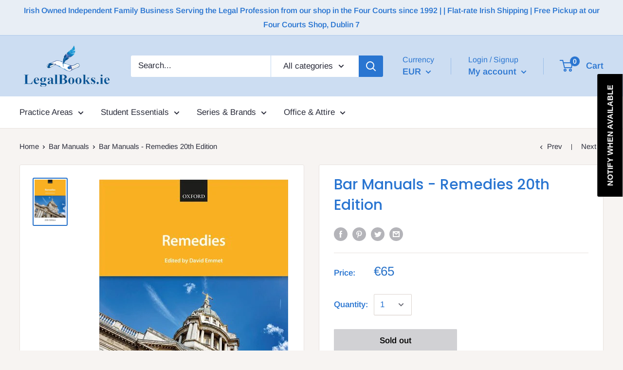

--- FILE ---
content_type: text/html; charset=utf-8
request_url: https://legalbooks.ie/collections/bar-manuals/products/remedies
body_size: 75089
content:
<!doctype html>

<html class="no-js" lang="en">
  <head>
   <meta charset="utf-8"> 
    <meta http-equiv="X-UA-Compatible" content="IE=edge,chrome=1">
    <meta name="viewport" content="width=device-width, initial-scale=1.0, height=device-height, minimum-scale=1.0, maximum-scale=1.0">
    <meta name="theme-color" content="#2570c8">

<!-- Global Site Tag (gtag.js) - Google AdWords: 2156104145 -->
<script async src="https://www.googletagmanager.com/gtag/js?id=AW-860390800"></script>
<script>
  window.dataLayer = window.dataLayer || [];
  function gtag(){dataLayer.push(arguments);}
  gtag('js', new Date());
  gtag('config', 'AW-860390800', {'send_page_view': false});
</script>
    
<!-- Google Tag Manager -->
<script>(function(w,d,s,l,i){w[l]=w[l]||[];w[l].push({'gtm.start':
new Date().getTime(),event:'gtm.js'});var f=d.getElementsByTagName(s)[0],
j=d.createElement(s),dl=l!='dataLayer'?'&l='+l:'';j.async=true;j.src=
'https://www.googletagmanager.com/gtm.js?id='+i+dl;f.parentNode.insertBefore(j,f);
})(window,document,'script','dataLayer','GTM-5QXR5H9V');</script>
<!-- End Google Tag Manager -->

    <!-- Microsoft Ads Dynamic Remarketing -->
<script>
  window.uetq = window.uetq || [];
window.uetq.push('event', '', 
{'ecomm_prodid': 'shopify_GB_6131409715384_37792825344184',
 'ecomm_pagetype': 'product', });
</script><title>Bar Manuals - Remedies 20th Edition &ndash; Legal &amp; General / Legalbooks.ie
</title><meta name="description" content="Adopting a highly practical approach, Remedies is designed to help trainee barristers identify appropriate remedial relief for their clients, and calculate damages where necessary.Remedies fully prepares trainee barristers for practice with coverage of the specific remedies which are available in various areas of law, "><link rel="canonical" href="https://legalbooks.ie/products/remedies"><link rel="shortcut icon" href="//legalbooks.ie/cdn/shop/files/appicon_48x48.png?v=1613685446" type="image/png"><link rel="preload" as="style" href="//legalbooks.ie/cdn/shop/t/16/assets/theme.scss.css?v=5897717117279694221768914317">

    <meta property="og:type" content="product">
  <meta property="og:title" content="Bar Manuals - Remedies 20th Edition"><meta property="og:image" content="http://legalbooks.ie/cdn/shop/products/e1ea41ea674389e72551128c212e243b338e66d5_1024x.jpg?v=1609923401">
    <meta property="og:image:secure_url" content="https://legalbooks.ie/cdn/shop/products/e1ea41ea674389e72551128c212e243b338e66d5_1024x.jpg?v=1609923401"><meta property="product:price:amount" content="65.00">
  <meta property="product:price:currency" content="EUR"><meta property="og:description" content="Adopting a highly practical approach, Remedies is designed to help trainee barristers identify appropriate remedial relief for their clients, and calculate damages where necessary.Remedies fully prepares trainee barristers for practice with coverage of the specific remedies which are available in various areas of law, "><meta property="og:url" content="https://legalbooks.ie/products/remedies">
<meta property="og:site_name" content="Legal &amp; General / Legalbooks.ie"><meta name="twitter:card" content="summary"><meta name="twitter:title" content="Bar Manuals - Remedies 20th Edition">
  <meta name="twitter:description" content="Adopting a highly practical approach, Remedies is designed to help trainee barristers identify appropriate remedial relief for their clients, and calculate damages where necessary.Remedies fully prepares trainee barristers for practice with coverage of the specific remedies which are available in various areas of law, including judicial review, trusts, unlawful discrimination, and EU remedies. The manual also details when specific remedies are available and what must be established for the chosen remedy to be granted. TABLE OF CONTENTS 1:Introduction2:Who to sue?3:Liability for breach of contract4:Liability in tort5:Damages in contract6:Damages in tort7:Liability and damages for misrepresentation8:Equitable remedies in contract9:Injunctions10:Bailment and interference with goods11:Quantum of damages for personal injury12:Quantum of damages for a fatal accident13:Other equitable remedies14:Judicial review15:Real property law remedies16:Remedies in the law of trusts17:Remedies for unlawful discrimination18:European Union law remedies19:European Convention on Human Rights and Fundamental Freedoms20:Class problems in contract and tort AUTHOR INFORMATION">
  <meta name="twitter:image" content="https://legalbooks.ie/cdn/shop/products/e1ea41ea674389e72551128c212e243b338e66d5_600x600_crop_center.jpg?v=1609923401">
<link rel="preconnect" href="//fonts.shopifycdn.com">
    <link rel="dns-prefetch" href="//productreviews.shopifycdn.com">
    <link rel="dns-prefetch" href="//maps.googleapis.com">
    <link rel="dns-prefetch" href="//maps.gstatic.com">

    <script>window.performance && window.performance.mark && window.performance.mark('shopify.content_for_header.start');</script><meta name="google-site-verification" content="3jgr5bgOztpqwvXetMECt3aRlpgL6PSXk2jdy_0Hrmc">
<meta id="shopify-digital-wallet" name="shopify-digital-wallet" content="/17655181/digital_wallets/dialog">
<meta name="shopify-checkout-api-token" content="2b72362c967bb03da3da5849f268f72f">
<meta id="in-context-paypal-metadata" data-shop-id="17655181" data-venmo-supported="false" data-environment="production" data-locale="en_US" data-paypal-v4="true" data-currency="EUR">
<link rel="alternate" hreflang="x-default" href="https://legalbooks.ie/products/remedies">
<link rel="alternate" hreflang="en" href="https://legalbooks.ie/products/remedies">
<link rel="alternate" hreflang="en-GB" href="https://legalbooks.ie/en-gb/products/remedies">
<link rel="alternate" type="application/json+oembed" href="https://legalbooks.ie/products/remedies.oembed">
<script async="async" src="/checkouts/internal/preloads.js?locale=en-IE"></script>
<link rel="preconnect" href="https://shop.app" crossorigin="anonymous">
<script async="async" src="https://shop.app/checkouts/internal/preloads.js?locale=en-IE&shop_id=17655181" crossorigin="anonymous"></script>
<script id="apple-pay-shop-capabilities" type="application/json">{"shopId":17655181,"countryCode":"IE","currencyCode":"EUR","merchantCapabilities":["supports3DS"],"merchantId":"gid:\/\/shopify\/Shop\/17655181","merchantName":"Legal \u0026 General \/ Legalbooks.ie","requiredBillingContactFields":["postalAddress","email","phone"],"requiredShippingContactFields":["postalAddress","email","phone"],"shippingType":"shipping","supportedNetworks":["visa","maestro","masterCard","amex"],"total":{"type":"pending","label":"Legal \u0026 General \/ Legalbooks.ie","amount":"1.00"},"shopifyPaymentsEnabled":true,"supportsSubscriptions":true}</script>
<script id="shopify-features" type="application/json">{"accessToken":"2b72362c967bb03da3da5849f268f72f","betas":["rich-media-storefront-analytics"],"domain":"legalbooks.ie","predictiveSearch":true,"shopId":17655181,"locale":"en"}</script>
<script>var Shopify = Shopify || {};
Shopify.shop = "legalbooks-2.myshopify.com";
Shopify.locale = "en";
Shopify.currency = {"active":"EUR","rate":"1.0"};
Shopify.country = "IE";
Shopify.theme = {"name":"Warehouse","id":78688157779,"schema_name":"Warehouse","schema_version":"1.6.4","theme_store_id":871,"role":"main"};
Shopify.theme.handle = "null";
Shopify.theme.style = {"id":null,"handle":null};
Shopify.cdnHost = "legalbooks.ie/cdn";
Shopify.routes = Shopify.routes || {};
Shopify.routes.root = "/";</script>
<script type="module">!function(o){(o.Shopify=o.Shopify||{}).modules=!0}(window);</script>
<script>!function(o){function n(){var o=[];function n(){o.push(Array.prototype.slice.apply(arguments))}return n.q=o,n}var t=o.Shopify=o.Shopify||{};t.loadFeatures=n(),t.autoloadFeatures=n()}(window);</script>
<script>
  window.ShopifyPay = window.ShopifyPay || {};
  window.ShopifyPay.apiHost = "shop.app\/pay";
  window.ShopifyPay.redirectState = null;
</script>
<script id="shop-js-analytics" type="application/json">{"pageType":"product"}</script>
<script defer="defer" async type="module" src="//legalbooks.ie/cdn/shopifycloud/shop-js/modules/v2/client.init-shop-cart-sync_BT-GjEfc.en.esm.js"></script>
<script defer="defer" async type="module" src="//legalbooks.ie/cdn/shopifycloud/shop-js/modules/v2/chunk.common_D58fp_Oc.esm.js"></script>
<script defer="defer" async type="module" src="//legalbooks.ie/cdn/shopifycloud/shop-js/modules/v2/chunk.modal_xMitdFEc.esm.js"></script>
<script type="module">
  await import("//legalbooks.ie/cdn/shopifycloud/shop-js/modules/v2/client.init-shop-cart-sync_BT-GjEfc.en.esm.js");
await import("//legalbooks.ie/cdn/shopifycloud/shop-js/modules/v2/chunk.common_D58fp_Oc.esm.js");
await import("//legalbooks.ie/cdn/shopifycloud/shop-js/modules/v2/chunk.modal_xMitdFEc.esm.js");

  window.Shopify.SignInWithShop?.initShopCartSync?.({"fedCMEnabled":true,"windoidEnabled":true});

</script>
<script>
  window.Shopify = window.Shopify || {};
  if (!window.Shopify.featureAssets) window.Shopify.featureAssets = {};
  window.Shopify.featureAssets['shop-js'] = {"shop-cart-sync":["modules/v2/client.shop-cart-sync_DZOKe7Ll.en.esm.js","modules/v2/chunk.common_D58fp_Oc.esm.js","modules/v2/chunk.modal_xMitdFEc.esm.js"],"init-fed-cm":["modules/v2/client.init-fed-cm_B6oLuCjv.en.esm.js","modules/v2/chunk.common_D58fp_Oc.esm.js","modules/v2/chunk.modal_xMitdFEc.esm.js"],"shop-cash-offers":["modules/v2/client.shop-cash-offers_D2sdYoxE.en.esm.js","modules/v2/chunk.common_D58fp_Oc.esm.js","modules/v2/chunk.modal_xMitdFEc.esm.js"],"shop-login-button":["modules/v2/client.shop-login-button_QeVjl5Y3.en.esm.js","modules/v2/chunk.common_D58fp_Oc.esm.js","modules/v2/chunk.modal_xMitdFEc.esm.js"],"pay-button":["modules/v2/client.pay-button_DXTOsIq6.en.esm.js","modules/v2/chunk.common_D58fp_Oc.esm.js","modules/v2/chunk.modal_xMitdFEc.esm.js"],"shop-button":["modules/v2/client.shop-button_DQZHx9pm.en.esm.js","modules/v2/chunk.common_D58fp_Oc.esm.js","modules/v2/chunk.modal_xMitdFEc.esm.js"],"avatar":["modules/v2/client.avatar_BTnouDA3.en.esm.js"],"init-windoid":["modules/v2/client.init-windoid_CR1B-cfM.en.esm.js","modules/v2/chunk.common_D58fp_Oc.esm.js","modules/v2/chunk.modal_xMitdFEc.esm.js"],"init-shop-for-new-customer-accounts":["modules/v2/client.init-shop-for-new-customer-accounts_C_vY_xzh.en.esm.js","modules/v2/client.shop-login-button_QeVjl5Y3.en.esm.js","modules/v2/chunk.common_D58fp_Oc.esm.js","modules/v2/chunk.modal_xMitdFEc.esm.js"],"init-shop-email-lookup-coordinator":["modules/v2/client.init-shop-email-lookup-coordinator_BI7n9ZSv.en.esm.js","modules/v2/chunk.common_D58fp_Oc.esm.js","modules/v2/chunk.modal_xMitdFEc.esm.js"],"init-shop-cart-sync":["modules/v2/client.init-shop-cart-sync_BT-GjEfc.en.esm.js","modules/v2/chunk.common_D58fp_Oc.esm.js","modules/v2/chunk.modal_xMitdFEc.esm.js"],"shop-toast-manager":["modules/v2/client.shop-toast-manager_DiYdP3xc.en.esm.js","modules/v2/chunk.common_D58fp_Oc.esm.js","modules/v2/chunk.modal_xMitdFEc.esm.js"],"init-customer-accounts":["modules/v2/client.init-customer-accounts_D9ZNqS-Q.en.esm.js","modules/v2/client.shop-login-button_QeVjl5Y3.en.esm.js","modules/v2/chunk.common_D58fp_Oc.esm.js","modules/v2/chunk.modal_xMitdFEc.esm.js"],"init-customer-accounts-sign-up":["modules/v2/client.init-customer-accounts-sign-up_iGw4briv.en.esm.js","modules/v2/client.shop-login-button_QeVjl5Y3.en.esm.js","modules/v2/chunk.common_D58fp_Oc.esm.js","modules/v2/chunk.modal_xMitdFEc.esm.js"],"shop-follow-button":["modules/v2/client.shop-follow-button_CqMgW2wH.en.esm.js","modules/v2/chunk.common_D58fp_Oc.esm.js","modules/v2/chunk.modal_xMitdFEc.esm.js"],"checkout-modal":["modules/v2/client.checkout-modal_xHeaAweL.en.esm.js","modules/v2/chunk.common_D58fp_Oc.esm.js","modules/v2/chunk.modal_xMitdFEc.esm.js"],"shop-login":["modules/v2/client.shop-login_D91U-Q7h.en.esm.js","modules/v2/chunk.common_D58fp_Oc.esm.js","modules/v2/chunk.modal_xMitdFEc.esm.js"],"lead-capture":["modules/v2/client.lead-capture_BJmE1dJe.en.esm.js","modules/v2/chunk.common_D58fp_Oc.esm.js","modules/v2/chunk.modal_xMitdFEc.esm.js"],"payment-terms":["modules/v2/client.payment-terms_Ci9AEqFq.en.esm.js","modules/v2/chunk.common_D58fp_Oc.esm.js","modules/v2/chunk.modal_xMitdFEc.esm.js"]};
</script>
<script>(function() {
  var isLoaded = false;
  function asyncLoad() {
    if (isLoaded) return;
    isLoaded = true;
    var urls = ["https:\/\/chimpstatic.com\/mcjs-connected\/js\/users\/35ba8d6c290cc662fd999fa49\/8c1db26cbf1039a40285168bc.js?shop=legalbooks-2.myshopify.com","https:\/\/stores.enzuzo.com\/apps\/enzuzo\/static\/js\/__enzuzo-cookiebar.js?uuid=c620aab2-5f99-11ee-8cf7-bbf6aaf13b3b\u0026shop=legalbooks-2.myshopify.com"];
    for (var i = 0; i < urls.length; i++) {
      var s = document.createElement('script');
      s.type = 'text/javascript';
      s.async = true;
      s.src = urls[i];
      var x = document.getElementsByTagName('script')[0];
      x.parentNode.insertBefore(s, x);
    }
  };
  if(window.attachEvent) {
    window.attachEvent('onload', asyncLoad);
  } else {
    window.addEventListener('load', asyncLoad, false);
  }
})();</script>
<script id="__st">var __st={"a":17655181,"offset":0,"reqid":"2952f446-d724-47e0-8fcb-5613b178b972-1769036048","pageurl":"legalbooks.ie\/collections\/bar-manuals\/products\/remedies","u":"abd1051f9921","p":"product","rtyp":"product","rid":6131409715384};</script>
<script>window.ShopifyPaypalV4VisibilityTracking = true;</script>
<script id="captcha-bootstrap">!function(){'use strict';const t='contact',e='account',n='new_comment',o=[[t,t],['blogs',n],['comments',n],[t,'customer']],c=[[e,'customer_login'],[e,'guest_login'],[e,'recover_customer_password'],[e,'create_customer']],r=t=>t.map((([t,e])=>`form[action*='/${t}']:not([data-nocaptcha='true']) input[name='form_type'][value='${e}']`)).join(','),a=t=>()=>t?[...document.querySelectorAll(t)].map((t=>t.form)):[];function s(){const t=[...o],e=r(t);return a(e)}const i='password',u='form_key',d=['recaptcha-v3-token','g-recaptcha-response','h-captcha-response',i],f=()=>{try{return window.sessionStorage}catch{return}},m='__shopify_v',_=t=>t.elements[u];function p(t,e,n=!1){try{const o=window.sessionStorage,c=JSON.parse(o.getItem(e)),{data:r}=function(t){const{data:e,action:n}=t;return t[m]||n?{data:e,action:n}:{data:t,action:n}}(c);for(const[e,n]of Object.entries(r))t.elements[e]&&(t.elements[e].value=n);n&&o.removeItem(e)}catch(o){console.error('form repopulation failed',{error:o})}}const l='form_type',E='cptcha';function T(t){t.dataset[E]=!0}const w=window,h=w.document,L='Shopify',v='ce_forms',y='captcha';let A=!1;((t,e)=>{const n=(g='f06e6c50-85a8-45c8-87d0-21a2b65856fe',I='https://cdn.shopify.com/shopifycloud/storefront-forms-hcaptcha/ce_storefront_forms_captcha_hcaptcha.v1.5.2.iife.js',D={infoText:'Protected by hCaptcha',privacyText:'Privacy',termsText:'Terms'},(t,e,n)=>{const o=w[L][v],c=o.bindForm;if(c)return c(t,g,e,D).then(n);var r;o.q.push([[t,g,e,D],n]),r=I,A||(h.body.append(Object.assign(h.createElement('script'),{id:'captcha-provider',async:!0,src:r})),A=!0)});var g,I,D;w[L]=w[L]||{},w[L][v]=w[L][v]||{},w[L][v].q=[],w[L][y]=w[L][y]||{},w[L][y].protect=function(t,e){n(t,void 0,e),T(t)},Object.freeze(w[L][y]),function(t,e,n,w,h,L){const[v,y,A,g]=function(t,e,n){const i=e?o:[],u=t?c:[],d=[...i,...u],f=r(d),m=r(i),_=r(d.filter((([t,e])=>n.includes(e))));return[a(f),a(m),a(_),s()]}(w,h,L),I=t=>{const e=t.target;return e instanceof HTMLFormElement?e:e&&e.form},D=t=>v().includes(t);t.addEventListener('submit',(t=>{const e=I(t);if(!e)return;const n=D(e)&&!e.dataset.hcaptchaBound&&!e.dataset.recaptchaBound,o=_(e),c=g().includes(e)&&(!o||!o.value);(n||c)&&t.preventDefault(),c&&!n&&(function(t){try{if(!f())return;!function(t){const e=f();if(!e)return;const n=_(t);if(!n)return;const o=n.value;o&&e.removeItem(o)}(t);const e=Array.from(Array(32),(()=>Math.random().toString(36)[2])).join('');!function(t,e){_(t)||t.append(Object.assign(document.createElement('input'),{type:'hidden',name:u})),t.elements[u].value=e}(t,e),function(t,e){const n=f();if(!n)return;const o=[...t.querySelectorAll(`input[type='${i}']`)].map((({name:t})=>t)),c=[...d,...o],r={};for(const[a,s]of new FormData(t).entries())c.includes(a)||(r[a]=s);n.setItem(e,JSON.stringify({[m]:1,action:t.action,data:r}))}(t,e)}catch(e){console.error('failed to persist form',e)}}(e),e.submit())}));const S=(t,e)=>{t&&!t.dataset[E]&&(n(t,e.some((e=>e===t))),T(t))};for(const o of['focusin','change'])t.addEventListener(o,(t=>{const e=I(t);D(e)&&S(e,y())}));const B=e.get('form_key'),M=e.get(l),P=B&&M;t.addEventListener('DOMContentLoaded',(()=>{const t=y();if(P)for(const e of t)e.elements[l].value===M&&p(e,B);[...new Set([...A(),...v().filter((t=>'true'===t.dataset.shopifyCaptcha))])].forEach((e=>S(e,t)))}))}(h,new URLSearchParams(w.location.search),n,t,e,['guest_login'])})(!0,!0)}();</script>
<script integrity="sha256-4kQ18oKyAcykRKYeNunJcIwy7WH5gtpwJnB7kiuLZ1E=" data-source-attribution="shopify.loadfeatures" defer="defer" src="//legalbooks.ie/cdn/shopifycloud/storefront/assets/storefront/load_feature-a0a9edcb.js" crossorigin="anonymous"></script>
<script crossorigin="anonymous" defer="defer" src="//legalbooks.ie/cdn/shopifycloud/storefront/assets/shopify_pay/storefront-65b4c6d7.js?v=20250812"></script>
<script data-source-attribution="shopify.dynamic_checkout.dynamic.init">var Shopify=Shopify||{};Shopify.PaymentButton=Shopify.PaymentButton||{isStorefrontPortableWallets:!0,init:function(){window.Shopify.PaymentButton.init=function(){};var t=document.createElement("script");t.src="https://legalbooks.ie/cdn/shopifycloud/portable-wallets/latest/portable-wallets.en.js",t.type="module",document.head.appendChild(t)}};
</script>
<script data-source-attribution="shopify.dynamic_checkout.buyer_consent">
  function portableWalletsHideBuyerConsent(e){var t=document.getElementById("shopify-buyer-consent"),n=document.getElementById("shopify-subscription-policy-button");t&&n&&(t.classList.add("hidden"),t.setAttribute("aria-hidden","true"),n.removeEventListener("click",e))}function portableWalletsShowBuyerConsent(e){var t=document.getElementById("shopify-buyer-consent"),n=document.getElementById("shopify-subscription-policy-button");t&&n&&(t.classList.remove("hidden"),t.removeAttribute("aria-hidden"),n.addEventListener("click",e))}window.Shopify?.PaymentButton&&(window.Shopify.PaymentButton.hideBuyerConsent=portableWalletsHideBuyerConsent,window.Shopify.PaymentButton.showBuyerConsent=portableWalletsShowBuyerConsent);
</script>
<script>
  function portableWalletsCleanup(e){e&&e.src&&console.error("Failed to load portable wallets script "+e.src);var t=document.querySelectorAll("shopify-accelerated-checkout .shopify-payment-button__skeleton, shopify-accelerated-checkout-cart .wallet-cart-button__skeleton"),e=document.getElementById("shopify-buyer-consent");for(let e=0;e<t.length;e++)t[e].remove();e&&e.remove()}function portableWalletsNotLoadedAsModule(e){e instanceof ErrorEvent&&"string"==typeof e.message&&e.message.includes("import.meta")&&"string"==typeof e.filename&&e.filename.includes("portable-wallets")&&(window.removeEventListener("error",portableWalletsNotLoadedAsModule),window.Shopify.PaymentButton.failedToLoad=e,"loading"===document.readyState?document.addEventListener("DOMContentLoaded",window.Shopify.PaymentButton.init):window.Shopify.PaymentButton.init())}window.addEventListener("error",portableWalletsNotLoadedAsModule);
</script>

<script type="module" src="https://legalbooks.ie/cdn/shopifycloud/portable-wallets/latest/portable-wallets.en.js" onError="portableWalletsCleanup(this)" crossorigin="anonymous"></script>
<script nomodule>
  document.addEventListener("DOMContentLoaded", portableWalletsCleanup);
</script>

<script id='scb4127' type='text/javascript' async='' src='https://legalbooks.ie/cdn/shopifycloud/privacy-banner/storefront-banner.js'></script><link id="shopify-accelerated-checkout-styles" rel="stylesheet" media="screen" href="https://legalbooks.ie/cdn/shopifycloud/portable-wallets/latest/accelerated-checkout-backwards-compat.css" crossorigin="anonymous">
<style id="shopify-accelerated-checkout-cart">
        #shopify-buyer-consent {
  margin-top: 1em;
  display: inline-block;
  width: 100%;
}

#shopify-buyer-consent.hidden {
  display: none;
}

#shopify-subscription-policy-button {
  background: none;
  border: none;
  padding: 0;
  text-decoration: underline;
  font-size: inherit;
  cursor: pointer;
}

#shopify-subscription-policy-button::before {
  box-shadow: none;
}

      </style>

<script>window.performance && window.performance.mark && window.performance.mark('shopify.content_for_header.end');</script>

    
  <script type="application/ld+json">
  {
    "@context": "http://schema.org",
    "@type": "Product",
    "offers": [{
          "@type": "Offer",
          "name": "Default Title",
          "availability":"https://schema.org/OutOfStock",
          "price": "65.00",
          "priceCurrency": "EUR",
          "priceValidUntil": "2026-01-31","sku": "9780198860457","url": "/collections/bar-manuals/products/remedies/products/remedies?variant=37792825344184"
        }
],

    "brand": {
      "name": "Oxford University Press"
    },
    "name": "Bar Manuals - Remedies 20th Edition",
    "description": "\n\nAdopting a highly practical approach, Remedies is designed to help trainee barristers identify appropriate remedial relief for their clients, and calculate damages where necessary.Remedies fully prepares trainee barristers for practice with coverage of the specific remedies which are available in various areas of law, including judicial review, trusts, unlawful discrimination, and EU remedies. The manual also details when specific remedies are available and what must be established for the chosen remedy to be granted.\n\n\nTABLE OF CONTENTS\n1:Introduction2:Who to sue?3:Liability for breach of contract4:Liability in tort5:Damages in contract6:Damages in tort7:Liability and damages for misrepresentation8:Equitable remedies in contract9:Injunctions10:Bailment and interference with goods11:Quantum of damages for personal injury12:Quantum of damages for a fatal accident13:Other equitable remedies14:Judicial review15:Real property law remedies16:Remedies in the law of trusts17:Remedies for unlawful discrimination18:European Union law remedies19:European Convention on Human Rights and Fundamental Freedoms20:Class problems in contract and tort\nAUTHOR INFORMATION\n\nThe City Law School\n \n \nThis manual is edited by David Emmet, Barrister, former Reader, The City Law School.\n \n \n \n\nContributors:\n\nAuthorsJulie Browne, Director of Bar Training, Associate Professor of Law, The City Law SchoolNigel Duncan, Professor of Legal Education, The City Law SchoolDavid Emmet, Barrister, former Reader, The City Law SchoolPeter Hungerford-Welch, Barrister, Assistant Dean, The City Law SchoolRobert McPeake, Barrister, Principal Lecturer, The City Law SchoolNikki Walsh, Barrister, Senior Lecturer, The City Law SchoolEditorDavid Emmet, Barrister, former Reader, The City Law SchoolSeries EditorJulie Browne, Associate Professor of Law, The City Law School\n",
    "category": "General",
    "url": "/collections/bar-manuals/products/remedies/products/remedies",
    "sku": "9780198860457",
    "image": {
      "@type": "ImageObject",
      "url": "https://legalbooks.ie/cdn/shop/products/e1ea41ea674389e72551128c212e243b338e66d5_1024x.jpg?v=1609923401",
      "image": "https://legalbooks.ie/cdn/shop/products/e1ea41ea674389e72551128c212e243b338e66d5_1024x.jpg?v=1609923401",
      "name": "Bar Manuals - Remedies 20th Edition",
      "width": "1024",
      "height": "1024"
    }
  }
  </script>



  <script type="application/ld+json">
  {
    "@context": "http://schema.org",
    "@type": "BreadcrumbList",
  "itemListElement": [{
      "@type": "ListItem",
      "position": 1,
      "name": "Home",
      "item": "https://legalbooks.ie"
    },{
          "@type": "ListItem",
          "position": 2,
          "name": "Bar Manuals",
          "item": "https://legalbooks.ie/collections/bar-manuals"
        }, {
          "@type": "ListItem",
          "position": 3,
          "name": "Bar Manuals - Remedies 20th Edition",
          "item": "https://legalbooks.ie/collections/bar-manuals/products/remedies"
        }]
  }
  </script>


    <script>
      // This allows to expose several variables to the global scope, to be used in scripts
      window.theme = {
        template: "product",
        localeRootUrl: '',
        shopCurrency: "EUR",
        cartCount: 0,
        customerId: null,
        moneyFormat: "€{{amount}}",
        moneyWithCurrencyFormat: "€{{amount}} EUR",
        useNativeMultiCurrency: true,
        currencyConversionEnabled: false,
        currencyConversionMoneyFormat: "money_format",
        currencyConversionRoundAmounts: true,
        showDiscount: true,
        discountMode: "saving",
        searchMode: "product",
        cartType: "drawer"
      };

      window.languages = {
        collectionOnSaleLabel: "Save {{savings}}",
        productFormUnavailable: "Unavailable",
        productFormAddToCart: "Add to cart",
        productFormSoldOut: "Sold out",
        shippingEstimatorNoResults: "No shipping could be found for your address.",
        shippingEstimatorOneResult: "There is one shipping rate for your address:",
        shippingEstimatorMultipleResults: "There are {{count}} shipping rates for your address:",
        shippingEstimatorErrors: "There are some errors:"
      };

      window.lazySizesConfig = {
        loadHidden: false,
        hFac: 0.8,
        expFactor: 3,
        customMedia: {
          '--phone': '(max-width: 640px)',
          '--tablet': '(min-width: 641px) and (max-width: 1023px)',
          '--lap': '(min-width: 1024px)'
        }
      };

      
 document.documentElement.className = document.documentElement.className.replace('no-js', 'js');
    </script>

    <script src="//legalbooks.ie/cdn/shop/t/16/assets/lazysizes.min.js?v=38423348123636194381573221975" async></script>

    
      <script src="//cdn.shopify.com/s/javascripts/currencies.js" defer></script>
    
<script src="//polyfill-fastly.net/v3/polyfill.min.js?unknown=polyfill&features=fetch,Element.prototype.closest,Element.prototype.matches,Element.prototype.remove,Element.prototype.classList,Array.prototype.includes,Array.prototype.fill,String.prototype.includes,String.prototype.padStart,Object.assign,CustomEvent,Intl,URL,DOMTokenList,IntersectionObserver,IntersectionObserverEntry" defer></script>
    <script src="//legalbooks.ie/cdn/shop/t/16/assets/libs.min.js?v=36629197183099365621573221975" defer></script>
    <script src="//legalbooks.ie/cdn/shop/t/16/assets/theme.min.js?v=39784513580163524061573221976" defer></script>
    <script src="//legalbooks.ie/cdn/shop/t/16/assets/custom.js?v=90373254691674712701573221974" defer></script>

    <link rel="stylesheet" href="//legalbooks.ie/cdn/shop/t/16/assets/theme.scss.css?v=5897717117279694221768914317">
  <link href="//legalbooks.ie/cdn/shop/t/16/assets/ets_instagram_shopping_slider.css?v=85998654889071154501574956330" rel="stylesheet" type="text/css" media="all">

            <script src="//legalbooks.ie/cdn/shop/t/16/assets/omgrfq-chunk-vendors-app.js?v=73008521471246982281610358885" type="text/javascript"></script>
<script id="omgrfq-script" type='text/javascript'>
  var OMGRFQConfigs = {"app_url":"https:\/\/apps.omegatheme.com\/quote-list","store":"legalbooks-2.myshopify.com","theme_id":78688157779,"settings":{"enable_app":"0","enable_all_products":"1","enable_manual_products":"0","manual_products":[],"enable_automate_products":"0","automate_kind_condition":"AND","addConditions":"[{\"selectedType\":\"type\",\"isChoosen\":\"contain\",\"valueCondition\":\"\",\"isString\":\"true\",\"isNumber\":\"false\",\"isCustomer\":\"false\",\"isInventory\":\"false\",\"isTime\":\"false\"}]","store_themes":"78688157779","allow_out_stock":"1","allow_collection_button":"0","show_next_cart":"0","hide_add_cart":"0","hide_add_cart_collection":"0","hide_price":"0","hide_price_collection":"0","show_view_button":"1","view_button_manual":"0","show_view_button_empty":"1","redirect_link":"","typeof_dialog":"1","use_google_recaptcha":"0","ggsite_key":"","button_text":"Add to Quote","view_quote_mess":"View Quote","view_history_quotes_mess":"View History Quotes","popup_shopping_mess":"Continue Shopping","empty_quote_mess":"Your quote is currently empty.","add_quote_success_mess":"Add product to quote successfully!","submit_quote_button":"Submit Request","submitting_quote_mess":"Submitting Request We'll get back to you asap.","success_submit_mess":"Thank you for requesting a quote We'll get back to you asap.","unsuccess_submit_mess":"Error when submitting a request a quote!","product_text":"Product","option_text":"Option","quantity_text":"Quantity","remove_text":"Remove","form_name":"Name","form_name_desc":"Enter your name","form_email":"Email","form_email_desc":"Enter your email","form_message":"Message","form_message_desc":"Message","using_email":"0","admin_email_port":"465","admin_email_encryption":"ssl","account_type":"","customer_email_subject":"Thanks for your request","timezone":"UTC","calendar_theme":"airbnb","calendar_lang":"en","customcss":".product-form__info-item{\nmin-width: 200px;\n}\n.omgrfq-product-button .omgrfq-btn-quotes{\npadding: 12px;\n}\n","position_button":"price","check_install":"1","hide_option_table":"0","hide_quantity_table":"0","hide_remove_table":"0","custom_element_position":"","custom_fields":"","show_product_sku":"0","show_product_message":"0","required_products_message":"0","show_product_price":"0","sku_text":"{sku_value}","price_text":"Price","message_text":"Message","message_placeholder":"Add notes","form_data":[{"input":"text","type":"text","label":"Name","placeholder":"Enter your name","send":"1","min":"0","max":"100","req":"1","width":"50"},{"input":"text","type":"email","label":"Email","placeholder":"Enter your email","send":"1","min":"0","max":"100","req":"1","width":"50"},{"input":"text","type":"textarea","label":"Message","placeholder":"Message","send":"1","min":"0","max":"100","req":"1","width":"100"}],"script_tagid":null,"last_time_install":"2021-01-11 09:53:31","added_code":"1","viewed_products":"0","tracking_source":"0","saleman_type":"0","quotes_saleman":"10","version":"1","user_confirm_email":"0","user_confirm_email_text":"Your confirm quote has been sent into your email","email_vat":"0","customer_data_sync":"1","show_total_price_products":"1","choosen_page":"0","submit_all_cart":"0","show_total_price":"1","total_price_text":"Total Price","customer_email_template_id":"0","show_history_quotes_button":"1","show_app_in_page":"0","price_class":".product-form__info-list > .product-form__info-item:first-child"},"theme":{"name":"warehouse","nextcart_class":"","nextcart_css":"","price_class":".product-form__info-list > .product-form__info-item:first-child","title_class":".product-meta__title","description_class":".product-block-list__item--description > .card:last-child","collection_item":".product-item","collection_item_price":[".product-item__price-list"],"collection_price":".product-item .product-item__price-list","collection_addcart":""},"currency":"€"};

  if (OMGRFQConfigs.app_url) {
    // append css js before start app
    const head = document.getElementById('omgrfq-script');
    let style = document.createElement('link');
    style.href = `${OMGRFQConfigs.app_url}/client_restructure/dist/css/omgrfg_style.css?v=${Math.floor(Date.now() / 1000)}`;
    style.type = 'text/css';
    style.rel = 'stylesheet';
    head.before(style);
  }

  
    OMGRFQConfigs.customerId = null;
    OMGRFQConfigs.customerTags = null;
  
          
    OMGRFQConfigs.productInTheme = {"id":6131409715384,"title":"Bar Manuals - Remedies 20th Edition","handle":"remedies","description":"\u003cul style=\"margin: 0px; padding: 0px; list-style-type: none; font-size: 1.1em; line-height: 1.4em; color: #58595b; font-family: Verdana, Geneva, Arial, Helvetica, Tahoma, sans-serif;\"\u003e\n\u003cli style=\"margin: 8px 0px; padding: 0px 0px 0px 12px; background-image: url('..\/images\/default_list_bullet.gif'); background-position: 0px 5px; background-repeat: no-repeat;\"\u003e\n\u003cspan style=\"font-size: 12.32px;\"\u003eAdopting a highly practical approach, \u003c\/span\u003e\u003ci style=\"font-size: 12.32px;\"\u003eRemedies\u003c\/i\u003e\u003cspan style=\"font-size: 12.32px;\"\u003e is designed to help trainee barristers identify appropriate remedial relief for their clients, and calculate damages where necessary.\u003c\/span\u003e\u003cbr style=\"font-size: 12.32px;\"\u003e\u003cbr style=\"font-size: 12.32px;\"\u003e\u003ci style=\"font-size: 12.32px;\"\u003eRemedies\u003c\/i\u003e\u003cspan style=\"font-size: 12.32px;\"\u003e fully prepares trainee barristers for practice with coverage of the specific remedies which are available in various areas of law, including judicial review, trusts, unlawful discrimination, and EU remedies. The manual also details when specific remedies are available and what must be established for the chosen remedy to be granted.\u003c\/span\u003e\n\u003c\/li\u003e\n\u003c\/ul\u003e\n\u003cp\u003e\u003cspan style=\"font-size: 12.32px;\"\u003eTABLE OF CONTENTS\u003c\/span\u003e\u003c\/p\u003e\n\u003cp\u003e\u003cspan style=\"color: #58595b; font-family: Verdana, Geneva, Arial, Helvetica, Tahoma, sans-serif; font-size: 12.32px;\"\u003e1:Introduction\u003c\/span\u003e\u003cbr style=\"color: #58595b; font-family: Verdana, Geneva, Arial, Helvetica, Tahoma, sans-serif; font-size: 12.32px;\"\u003e\u003cspan style=\"color: #58595b; font-family: Verdana, Geneva, Arial, Helvetica, Tahoma, sans-serif; font-size: 12.32px;\"\u003e2:Who to sue?\u003c\/span\u003e\u003cbr style=\"color: #58595b; font-family: Verdana, Geneva, Arial, Helvetica, Tahoma, sans-serif; font-size: 12.32px;\"\u003e\u003cspan style=\"color: #58595b; font-family: Verdana, Geneva, Arial, Helvetica, Tahoma, sans-serif; font-size: 12.32px;\"\u003e3:Liability for breach of contract\u003c\/span\u003e\u003cbr style=\"color: #58595b; font-family: Verdana, Geneva, Arial, Helvetica, Tahoma, sans-serif; font-size: 12.32px;\"\u003e\u003cspan style=\"color: #58595b; font-family: Verdana, Geneva, Arial, Helvetica, Tahoma, sans-serif; font-size: 12.32px;\"\u003e4:Liability in tort\u003c\/span\u003e\u003cbr style=\"color: #58595b; font-family: Verdana, Geneva, Arial, Helvetica, Tahoma, sans-serif; font-size: 12.32px;\"\u003e\u003cspan style=\"color: #58595b; font-family: Verdana, Geneva, Arial, Helvetica, Tahoma, sans-serif; font-size: 12.32px;\"\u003e5:Damages in contract\u003c\/span\u003e\u003cbr style=\"color: #58595b; font-family: Verdana, Geneva, Arial, Helvetica, Tahoma, sans-serif; font-size: 12.32px;\"\u003e\u003cspan style=\"color: #58595b; font-family: Verdana, Geneva, Arial, Helvetica, Tahoma, sans-serif; font-size: 12.32px;\"\u003e6:Damages in tort\u003c\/span\u003e\u003cbr style=\"color: #58595b; font-family: Verdana, Geneva, Arial, Helvetica, Tahoma, sans-serif; font-size: 12.32px;\"\u003e\u003cspan style=\"color: #58595b; font-family: Verdana, Geneva, Arial, Helvetica, Tahoma, sans-serif; font-size: 12.32px;\"\u003e7:Liability and damages for misrepresentation\u003c\/span\u003e\u003cbr style=\"color: #58595b; font-family: Verdana, Geneva, Arial, Helvetica, Tahoma, sans-serif; font-size: 12.32px;\"\u003e\u003cspan style=\"color: #58595b; font-family: Verdana, Geneva, Arial, Helvetica, Tahoma, sans-serif; font-size: 12.32px;\"\u003e8:Equitable remedies in contract\u003c\/span\u003e\u003cbr style=\"color: #58595b; font-family: Verdana, Geneva, Arial, Helvetica, Tahoma, sans-serif; font-size: 12.32px;\"\u003e\u003cspan style=\"color: #58595b; font-family: Verdana, Geneva, Arial, Helvetica, Tahoma, sans-serif; font-size: 12.32px;\"\u003e9:Injunctions\u003c\/span\u003e\u003cbr style=\"color: #58595b; font-family: Verdana, Geneva, Arial, Helvetica, Tahoma, sans-serif; font-size: 12.32px;\"\u003e\u003cspan style=\"color: #58595b; font-family: Verdana, Geneva, Arial, Helvetica, Tahoma, sans-serif; font-size: 12.32px;\"\u003e10:Bailment and interference with goods\u003c\/span\u003e\u003cbr style=\"color: #58595b; font-family: Verdana, Geneva, Arial, Helvetica, Tahoma, sans-serif; font-size: 12.32px;\"\u003e\u003cspan style=\"color: #58595b; font-family: Verdana, Geneva, Arial, Helvetica, Tahoma, sans-serif; font-size: 12.32px;\"\u003e11:Quantum of damages for personal injury\u003c\/span\u003e\u003cbr style=\"color: #58595b; font-family: Verdana, Geneva, Arial, Helvetica, Tahoma, sans-serif; font-size: 12.32px;\"\u003e\u003cspan style=\"color: #58595b; font-family: Verdana, Geneva, Arial, Helvetica, Tahoma, sans-serif; font-size: 12.32px;\"\u003e12:Quantum of damages for a fatal accident\u003c\/span\u003e\u003cbr style=\"color: #58595b; font-family: Verdana, Geneva, Arial, Helvetica, Tahoma, sans-serif; font-size: 12.32px;\"\u003e\u003cspan style=\"color: #58595b; font-family: Verdana, Geneva, Arial, Helvetica, Tahoma, sans-serif; font-size: 12.32px;\"\u003e13:Other equitable remedies\u003c\/span\u003e\u003cbr style=\"color: #58595b; font-family: Verdana, Geneva, Arial, Helvetica, Tahoma, sans-serif; font-size: 12.32px;\"\u003e\u003cspan style=\"color: #58595b; font-family: Verdana, Geneva, Arial, Helvetica, Tahoma, sans-serif; font-size: 12.32px;\"\u003e14:Judicial review\u003c\/span\u003e\u003cbr style=\"color: #58595b; font-family: Verdana, Geneva, Arial, Helvetica, Tahoma, sans-serif; font-size: 12.32px;\"\u003e\u003cspan style=\"color: #58595b; font-family: Verdana, Geneva, Arial, Helvetica, Tahoma, sans-serif; font-size: 12.32px;\"\u003e15:Real property law remedies\u003c\/span\u003e\u003cbr style=\"color: #58595b; font-family: Verdana, Geneva, Arial, Helvetica, Tahoma, sans-serif; font-size: 12.32px;\"\u003e\u003cspan style=\"color: #58595b; font-family: Verdana, Geneva, Arial, Helvetica, Tahoma, sans-serif; font-size: 12.32px;\"\u003e16:Remedies in the law of trusts\u003c\/span\u003e\u003cbr style=\"color: #58595b; font-family: Verdana, Geneva, Arial, Helvetica, Tahoma, sans-serif; font-size: 12.32px;\"\u003e\u003cspan style=\"color: #58595b; font-family: Verdana, Geneva, Arial, Helvetica, Tahoma, sans-serif; font-size: 12.32px;\"\u003e17:Remedies for unlawful discrimination\u003c\/span\u003e\u003cbr style=\"color: #58595b; font-family: Verdana, Geneva, Arial, Helvetica, Tahoma, sans-serif; font-size: 12.32px;\"\u003e\u003cspan style=\"color: #58595b; font-family: Verdana, Geneva, Arial, Helvetica, Tahoma, sans-serif; font-size: 12.32px;\"\u003e18:European Union law remedies\u003c\/span\u003e\u003cbr style=\"color: #58595b; font-family: Verdana, Geneva, Arial, Helvetica, Tahoma, sans-serif; font-size: 12.32px;\"\u003e\u003cspan style=\"color: #58595b; font-family: Verdana, Geneva, Arial, Helvetica, Tahoma, sans-serif; font-size: 12.32px;\"\u003e19:European Convention on Human Rights and Fundamental Freedoms\u003c\/span\u003e\u003cbr style=\"color: #58595b; font-family: Verdana, Geneva, Arial, Helvetica, Tahoma, sans-serif; font-size: 12.32px;\"\u003e\u003cspan style=\"color: #58595b; font-family: Verdana, Geneva, Arial, Helvetica, Tahoma, sans-serif; font-size: 12.32px;\"\u003e20:Class problems in contract and tort\u003c\/span\u003e\u003cspan style=\"font-size: 12.32px;\"\u003e\u003c\/span\u003e\u003c\/p\u003e\n\u003cp\u003e\u003cspan style=\"color: #58595b; font-family: Verdana, Geneva, Arial, Helvetica, Tahoma, sans-serif; font-size: 12.32px;\"\u003eAUTHOR INFORMATION\u003c\/span\u003e\u003c\/p\u003e\n\u003cdiv style=\"color: #58595b; font-family: Verdana, Geneva, Arial, Helvetica, Tahoma, sans-serif; font-size: 11.2px;\"\u003e\n\u003cp style=\"margin: 10px 0px; font-size: 1.1em; line-height: 1.4em;\"\u003e\u003cb\u003eThe City Law School\u003c\/b\u003e\u003c\/p\u003e\n\u003cp style=\"margin: 10px 0px; font-size: 1.1em; line-height: 1.4em;\"\u003e \u003c\/p\u003e\n\u003cp style=\"margin: 10px 0px; font-size: 1.1em; line-height: 1.4em;\"\u003e \u003c\/p\u003e\n\u003cp style=\"margin: 10px 0px; font-size: 1.1em; line-height: 1.4em;\"\u003eThis manual is edited by David Emmet, Barrister, former Reader, The City Law School.\u003c\/p\u003e\n\u003cp style=\"margin: 10px 0px; font-size: 1.1em; line-height: 1.4em;\"\u003e \u003c\/p\u003e\n\u003cp style=\"margin: 10px 0px; font-size: 1.1em; line-height: 1.4em;\"\u003e \u003c\/p\u003e\n\u003cp style=\"margin: 10px 0px; font-size: 1.1em; line-height: 1.4em;\"\u003e \u003c\/p\u003e\n\u003c\/div\u003e\n\u003ch3 style=\"margin: 20px 0px 4px; padding: 0px; font-size: 1.1em; line-height: 1.4em; color: #002147; font-family: Verdana, Geneva, Arial, Helvetica, Tahoma, sans-serif;\"\u003eContributors:\u003c\/h3\u003e\n\u003cdiv style=\"color: #58595b; font-family: Verdana, Geneva, Arial, Helvetica, Tahoma, sans-serif; font-size: 11.2px;\"\u003e\n\u003cp style=\"margin: 10px 0px; font-size: 1.1em; line-height: 1.4em;\"\u003eAuthors\u003cbr\u003eJulie Browne, Director of Bar Training, Associate Professor of Law, The City Law School\u003cbr\u003eNigel Duncan, Professor of Legal Education, The City Law School\u003cbr\u003eDavid Emmet, Barrister, former Reader, The City Law School\u003cbr\u003ePeter Hungerford-Welch, Barrister, Assistant Dean, The City Law School\u003cbr\u003eRobert McPeake, Barrister, Principal Lecturer, The City Law School\u003cbr\u003eNikki Walsh, Barrister, Senior Lecturer, The City Law School\u003cbr\u003e\u003cbr\u003eEditor\u003cbr\u003eDavid Emmet, Barrister, former Reader, The City Law School\u003cbr\u003e\u003cbr\u003eSeries Editor\u003cbr\u003eJulie Browne, Associate Professor of Law, The City Law School\u003c\/p\u003e\n\u003c\/div\u003e","published_at":"2021-01-06T08:56:40+00:00","created_at":"2021-01-06T08:56:41+00:00","vendor":"Oxford University Press","type":"General","tags":["oxford","remedies"],"price":6500,"price_min":6500,"price_max":6500,"available":false,"price_varies":false,"compare_at_price":null,"compare_at_price_min":0,"compare_at_price_max":0,"compare_at_price_varies":false,"variants":[{"id":37792825344184,"title":"Default Title","option1":"Default Title","option2":null,"option3":null,"sku":"9780198860457","requires_shipping":true,"taxable":false,"featured_image":null,"available":false,"name":"Bar Manuals - Remedies 20th Edition","public_title":null,"options":["Default Title"],"price":6500,"weight":0,"compare_at_price":null,"inventory_quantity":0,"inventory_management":"shopify","inventory_policy":"deny","barcode":null,"requires_selling_plan":false,"selling_plan_allocations":[]}],"images":["\/\/legalbooks.ie\/cdn\/shop\/products\/e1ea41ea674389e72551128c212e243b338e66d5.jpg?v=1609923401"],"featured_image":"\/\/legalbooks.ie\/cdn\/shop\/products\/e1ea41ea674389e72551128c212e243b338e66d5.jpg?v=1609923401","options":["Title"],"media":[{"alt":null,"id":15809696956600,"position":1,"preview_image":{"aspect_ratio":0.705,"height":550,"width":388,"src":"\/\/legalbooks.ie\/cdn\/shop\/products\/e1ea41ea674389e72551128c212e243b338e66d5.jpg?v=1609923401"},"aspect_ratio":0.705,"height":550,"media_type":"image","src":"\/\/legalbooks.ie\/cdn\/shop\/products\/e1ea41ea674389e72551128c212e243b338e66d5.jpg?v=1609923401","width":388}],"requires_selling_plan":false,"selling_plan_groups":[],"content":"\u003cul style=\"margin: 0px; padding: 0px; list-style-type: none; font-size: 1.1em; line-height: 1.4em; color: #58595b; font-family: Verdana, Geneva, Arial, Helvetica, Tahoma, sans-serif;\"\u003e\n\u003cli style=\"margin: 8px 0px; padding: 0px 0px 0px 12px; background-image: url('..\/images\/default_list_bullet.gif'); background-position: 0px 5px; background-repeat: no-repeat;\"\u003e\n\u003cspan style=\"font-size: 12.32px;\"\u003eAdopting a highly practical approach, \u003c\/span\u003e\u003ci style=\"font-size: 12.32px;\"\u003eRemedies\u003c\/i\u003e\u003cspan style=\"font-size: 12.32px;\"\u003e is designed to help trainee barristers identify appropriate remedial relief for their clients, and calculate damages where necessary.\u003c\/span\u003e\u003cbr style=\"font-size: 12.32px;\"\u003e\u003cbr style=\"font-size: 12.32px;\"\u003e\u003ci style=\"font-size: 12.32px;\"\u003eRemedies\u003c\/i\u003e\u003cspan style=\"font-size: 12.32px;\"\u003e fully prepares trainee barristers for practice with coverage of the specific remedies which are available in various areas of law, including judicial review, trusts, unlawful discrimination, and EU remedies. The manual also details when specific remedies are available and what must be established for the chosen remedy to be granted.\u003c\/span\u003e\n\u003c\/li\u003e\n\u003c\/ul\u003e\n\u003cp\u003e\u003cspan style=\"font-size: 12.32px;\"\u003eTABLE OF CONTENTS\u003c\/span\u003e\u003c\/p\u003e\n\u003cp\u003e\u003cspan style=\"color: #58595b; font-family: Verdana, Geneva, Arial, Helvetica, Tahoma, sans-serif; font-size: 12.32px;\"\u003e1:Introduction\u003c\/span\u003e\u003cbr style=\"color: #58595b; font-family: Verdana, Geneva, Arial, Helvetica, Tahoma, sans-serif; font-size: 12.32px;\"\u003e\u003cspan style=\"color: #58595b; font-family: Verdana, Geneva, Arial, Helvetica, Tahoma, sans-serif; font-size: 12.32px;\"\u003e2:Who to sue?\u003c\/span\u003e\u003cbr style=\"color: #58595b; font-family: Verdana, Geneva, Arial, Helvetica, Tahoma, sans-serif; font-size: 12.32px;\"\u003e\u003cspan style=\"color: #58595b; font-family: Verdana, Geneva, Arial, Helvetica, Tahoma, sans-serif; font-size: 12.32px;\"\u003e3:Liability for breach of contract\u003c\/span\u003e\u003cbr style=\"color: #58595b; font-family: Verdana, Geneva, Arial, Helvetica, Tahoma, sans-serif; font-size: 12.32px;\"\u003e\u003cspan style=\"color: #58595b; font-family: Verdana, Geneva, Arial, Helvetica, Tahoma, sans-serif; font-size: 12.32px;\"\u003e4:Liability in tort\u003c\/span\u003e\u003cbr style=\"color: #58595b; font-family: Verdana, Geneva, Arial, Helvetica, Tahoma, sans-serif; font-size: 12.32px;\"\u003e\u003cspan style=\"color: #58595b; font-family: Verdana, Geneva, Arial, Helvetica, Tahoma, sans-serif; font-size: 12.32px;\"\u003e5:Damages in contract\u003c\/span\u003e\u003cbr style=\"color: #58595b; font-family: Verdana, Geneva, Arial, Helvetica, Tahoma, sans-serif; font-size: 12.32px;\"\u003e\u003cspan style=\"color: #58595b; font-family: Verdana, Geneva, Arial, Helvetica, Tahoma, sans-serif; font-size: 12.32px;\"\u003e6:Damages in tort\u003c\/span\u003e\u003cbr style=\"color: #58595b; font-family: Verdana, Geneva, Arial, Helvetica, Tahoma, sans-serif; font-size: 12.32px;\"\u003e\u003cspan style=\"color: #58595b; font-family: Verdana, Geneva, Arial, Helvetica, Tahoma, sans-serif; font-size: 12.32px;\"\u003e7:Liability and damages for misrepresentation\u003c\/span\u003e\u003cbr style=\"color: #58595b; font-family: Verdana, Geneva, Arial, Helvetica, Tahoma, sans-serif; font-size: 12.32px;\"\u003e\u003cspan style=\"color: #58595b; font-family: Verdana, Geneva, Arial, Helvetica, Tahoma, sans-serif; font-size: 12.32px;\"\u003e8:Equitable remedies in contract\u003c\/span\u003e\u003cbr style=\"color: #58595b; font-family: Verdana, Geneva, Arial, Helvetica, Tahoma, sans-serif; font-size: 12.32px;\"\u003e\u003cspan style=\"color: #58595b; font-family: Verdana, Geneva, Arial, Helvetica, Tahoma, sans-serif; font-size: 12.32px;\"\u003e9:Injunctions\u003c\/span\u003e\u003cbr style=\"color: #58595b; font-family: Verdana, Geneva, Arial, Helvetica, Tahoma, sans-serif; font-size: 12.32px;\"\u003e\u003cspan style=\"color: #58595b; font-family: Verdana, Geneva, Arial, Helvetica, Tahoma, sans-serif; font-size: 12.32px;\"\u003e10:Bailment and interference with goods\u003c\/span\u003e\u003cbr style=\"color: #58595b; font-family: Verdana, Geneva, Arial, Helvetica, Tahoma, sans-serif; font-size: 12.32px;\"\u003e\u003cspan style=\"color: #58595b; font-family: Verdana, Geneva, Arial, Helvetica, Tahoma, sans-serif; font-size: 12.32px;\"\u003e11:Quantum of damages for personal injury\u003c\/span\u003e\u003cbr style=\"color: #58595b; font-family: Verdana, Geneva, Arial, Helvetica, Tahoma, sans-serif; font-size: 12.32px;\"\u003e\u003cspan style=\"color: #58595b; font-family: Verdana, Geneva, Arial, Helvetica, Tahoma, sans-serif; font-size: 12.32px;\"\u003e12:Quantum of damages for a fatal accident\u003c\/span\u003e\u003cbr style=\"color: #58595b; font-family: Verdana, Geneva, Arial, Helvetica, Tahoma, sans-serif; font-size: 12.32px;\"\u003e\u003cspan style=\"color: #58595b; font-family: Verdana, Geneva, Arial, Helvetica, Tahoma, sans-serif; font-size: 12.32px;\"\u003e13:Other equitable remedies\u003c\/span\u003e\u003cbr style=\"color: #58595b; font-family: Verdana, Geneva, Arial, Helvetica, Tahoma, sans-serif; font-size: 12.32px;\"\u003e\u003cspan style=\"color: #58595b; font-family: Verdana, Geneva, Arial, Helvetica, Tahoma, sans-serif; font-size: 12.32px;\"\u003e14:Judicial review\u003c\/span\u003e\u003cbr style=\"color: #58595b; font-family: Verdana, Geneva, Arial, Helvetica, Tahoma, sans-serif; font-size: 12.32px;\"\u003e\u003cspan style=\"color: #58595b; font-family: Verdana, Geneva, Arial, Helvetica, Tahoma, sans-serif; font-size: 12.32px;\"\u003e15:Real property law remedies\u003c\/span\u003e\u003cbr style=\"color: #58595b; font-family: Verdana, Geneva, Arial, Helvetica, Tahoma, sans-serif; font-size: 12.32px;\"\u003e\u003cspan style=\"color: #58595b; font-family: Verdana, Geneva, Arial, Helvetica, Tahoma, sans-serif; font-size: 12.32px;\"\u003e16:Remedies in the law of trusts\u003c\/span\u003e\u003cbr style=\"color: #58595b; font-family: Verdana, Geneva, Arial, Helvetica, Tahoma, sans-serif; font-size: 12.32px;\"\u003e\u003cspan style=\"color: #58595b; font-family: Verdana, Geneva, Arial, Helvetica, Tahoma, sans-serif; font-size: 12.32px;\"\u003e17:Remedies for unlawful discrimination\u003c\/span\u003e\u003cbr style=\"color: #58595b; font-family: Verdana, Geneva, Arial, Helvetica, Tahoma, sans-serif; font-size: 12.32px;\"\u003e\u003cspan style=\"color: #58595b; font-family: Verdana, Geneva, Arial, Helvetica, Tahoma, sans-serif; font-size: 12.32px;\"\u003e18:European Union law remedies\u003c\/span\u003e\u003cbr style=\"color: #58595b; font-family: Verdana, Geneva, Arial, Helvetica, Tahoma, sans-serif; font-size: 12.32px;\"\u003e\u003cspan style=\"color: #58595b; font-family: Verdana, Geneva, Arial, Helvetica, Tahoma, sans-serif; font-size: 12.32px;\"\u003e19:European Convention on Human Rights and Fundamental Freedoms\u003c\/span\u003e\u003cbr style=\"color: #58595b; font-family: Verdana, Geneva, Arial, Helvetica, Tahoma, sans-serif; font-size: 12.32px;\"\u003e\u003cspan style=\"color: #58595b; font-family: Verdana, Geneva, Arial, Helvetica, Tahoma, sans-serif; font-size: 12.32px;\"\u003e20:Class problems in contract and tort\u003c\/span\u003e\u003cspan style=\"font-size: 12.32px;\"\u003e\u003c\/span\u003e\u003c\/p\u003e\n\u003cp\u003e\u003cspan style=\"color: #58595b; font-family: Verdana, Geneva, Arial, Helvetica, Tahoma, sans-serif; font-size: 12.32px;\"\u003eAUTHOR INFORMATION\u003c\/span\u003e\u003c\/p\u003e\n\u003cdiv style=\"color: #58595b; font-family: Verdana, Geneva, Arial, Helvetica, Tahoma, sans-serif; font-size: 11.2px;\"\u003e\n\u003cp style=\"margin: 10px 0px; font-size: 1.1em; line-height: 1.4em;\"\u003e\u003cb\u003eThe City Law School\u003c\/b\u003e\u003c\/p\u003e\n\u003cp style=\"margin: 10px 0px; font-size: 1.1em; line-height: 1.4em;\"\u003e \u003c\/p\u003e\n\u003cp style=\"margin: 10px 0px; font-size: 1.1em; line-height: 1.4em;\"\u003e \u003c\/p\u003e\n\u003cp style=\"margin: 10px 0px; font-size: 1.1em; line-height: 1.4em;\"\u003eThis manual is edited by David Emmet, Barrister, former Reader, The City Law School.\u003c\/p\u003e\n\u003cp style=\"margin: 10px 0px; font-size: 1.1em; line-height: 1.4em;\"\u003e \u003c\/p\u003e\n\u003cp style=\"margin: 10px 0px; font-size: 1.1em; line-height: 1.4em;\"\u003e \u003c\/p\u003e\n\u003cp style=\"margin: 10px 0px; font-size: 1.1em; line-height: 1.4em;\"\u003e \u003c\/p\u003e\n\u003c\/div\u003e\n\u003ch3 style=\"margin: 20px 0px 4px; padding: 0px; font-size: 1.1em; line-height: 1.4em; color: #002147; font-family: Verdana, Geneva, Arial, Helvetica, Tahoma, sans-serif;\"\u003eContributors:\u003c\/h3\u003e\n\u003cdiv style=\"color: #58595b; font-family: Verdana, Geneva, Arial, Helvetica, Tahoma, sans-serif; font-size: 11.2px;\"\u003e\n\u003cp style=\"margin: 10px 0px; font-size: 1.1em; line-height: 1.4em;\"\u003eAuthors\u003cbr\u003eJulie Browne, Director of Bar Training, Associate Professor of Law, The City Law School\u003cbr\u003eNigel Duncan, Professor of Legal Education, The City Law School\u003cbr\u003eDavid Emmet, Barrister, former Reader, The City Law School\u003cbr\u003ePeter Hungerford-Welch, Barrister, Assistant Dean, The City Law School\u003cbr\u003eRobert McPeake, Barrister, Principal Lecturer, The City Law School\u003cbr\u003eNikki Walsh, Barrister, Senior Lecturer, The City Law School\u003cbr\u003e\u003cbr\u003eEditor\u003cbr\u003eDavid Emmet, Barrister, former Reader, The City Law School\u003cbr\u003e\u003cbr\u003eSeries Editor\u003cbr\u003eJulie Browne, Associate Professor of Law, The City Law School\u003c\/p\u003e\n\u003c\/div\u003e"};
    OMGRFQConfigs.productId = OMGRFQConfigs.productInTheme.id; 
    OMGRFQConfigs.variant_selected_or_first = {"id":37792825344184,"title":"Default Title","option1":"Default Title","option2":null,"option3":null,"sku":"9780198860457","requires_shipping":true,"taxable":false,"featured_image":null,"available":false,"name":"Bar Manuals - Remedies 20th Edition","public_title":null,"options":["Default Title"],"price":6500,"weight":0,"compare_at_price":null,"inventory_quantity":0,"inventory_management":"shopify","inventory_policy":"deny","barcode":null,"requires_selling_plan":false,"selling_plan_allocations":[]} 
  

  
    if(typeof OMGRFQConfigs.productInTheme['collection'] === 'undefined') OMGRFQConfigs.productInTheme['collection'] = []; 
    OMGRFQConfigs.productInTheme['collection'].push(`Bar Manuals`);           
  
    if(typeof OMGRFQConfigs.productInTheme['collection'] === 'undefined') OMGRFQConfigs.productInTheme['collection'] = []; 
    OMGRFQConfigs.productInTheme['collection'].push(`Oxford University Press`);           
  

  OMGRFQConfigs.currency = "€{{amount}}";

  const checkAppAppend = setInterval(() => {
    if (!document.getElementById('app-quotes') && document.body) {
      let appendApp = document.createElement('div');
      appendApp.setAttribute('id', 'app-quotes');
      document.body.appendChild(appendApp);
      (function(t){function e(e){for(var a,i,s=e[0],c=e[1],u=e[2],l=0,d=[];l<s.length;l++)i=s[l],Object.prototype.hasOwnProperty.call(n,i)&&n[i]&&d.push(n[i][0]),n[i]=0;for(a in c)Object.prototype.hasOwnProperty.call(c,a)&&(t[a]=c[a]);p&&p(e);while(d.length)d.shift()();return o.push.apply(o,u||[]),r()}function r(){for(var t,e=0;e<o.length;e++){for(var r=o[e],a=!0,s=1;s<r.length;s++){var c=r[s];0!==n[c]&&(a=!1)}a&&(o.splice(e--,1),t=i(i.s=r[0]))}return t}var a={},n={app:0},o=[];function i(e){if(a[e])return a[e].exports;var r=a[e]={i:e,l:!1,exports:{}};return t[e].call(r.exports,r,r.exports,i),r.l=!0,r.exports}i.m=t,i.c=a,i.d=function(t,e,r){i.o(t,e)||Object.defineProperty(t,e,{enumerable:!0,get:r})},i.r=function(t){"undefined"!==typeof Symbol&&Symbol.toStringTag&&Object.defineProperty(t,Symbol.toStringTag,{value:"Module"}),Object.defineProperty(t,"__esModule",{value:!0})},i.t=function(t,e){if(1&e&&(t=i(t)),8&e)return t;if(4&e&&"object"===typeof t&&t&&t.__esModule)return t;var r=Object.create(null);if(i.r(r),Object.defineProperty(r,"default",{enumerable:!0,value:t}),2&e&&"string"!=typeof t)for(var a in t)i.d(r,a,function(e){return t[e]}.bind(null,a));return r},i.n=function(t){var e=t&&t.__esModule?function(){return t["default"]}:function(){return t};return i.d(e,"a",e),e},i.o=function(t,e){return Object.prototype.hasOwnProperty.call(t,e)},i.p="/";var s=window["webpackJsonp"]=window["webpackJsonp"]||[],c=s.push.bind(s);s.push=e,s=s.slice();for(var u=0;u<s.length;u++)e(s[u]);var p=c;o.push([0,"chunk-vendors"]),r()})({0:function(t,e,r){t.exports=r("56d7")},"56d7":function(t,e,r){"use strict";r.r(e);r("e260"),r("e6cf"),r("cca6"),r("a79d");var a=r("2b0e"),n=function(){var t=this,e=t.$createElement,r=t._self._c||e;return r("div",{attrs:{id:"app-quotes"}},[r("transition",{attrs:{name:"fade"}},[t.appStatus&&t.isShowForm?r("form-quotes"):t._e()],1),t.isShowButtonAction?r("button-action"):t._e()],1)},o=[],i=(r("c975"),r("b64b"),r("d3b7"),r("ac1f"),r("25f0"),r("3ca3"),r("4d90"),r("841c"),r("1276"),r("ddb0"),r("2b3d"),r("b85c")),s=(r("96cf"),r("1da1")),c=r("5530"),u=r("2f62"),p=(r("4160"),r("d81d"),r("a9e3"),r("159b"),r("4fad"),r("3835")),l={apiResponseGet:function(t,e,r){var a=arguments.length>3&&void 0!==arguments[3]?arguments[3]:{},n=Object(c["a"])({action:r,shop:a.$shop},t);return a.$http.get(e,{params:n})},apiResponse:function(t,e,r){var a=arguments.length>3&&void 0!==arguments[3]?arguments[3]:{},n=arguments.length>4&&void 0!==arguments[4]&&arguments[4],o="";if(n)o=Object(c["a"])({},t);else{o=new FormData,o.append("shop",a.$shop),o.append("action",r);for(var i=0,s=Object.entries(t);i<s.length;i++){var u=Object(p["a"])(s[i],2),l=u[0],d=u[1];o.append(l,d)}}return a.$http.post(e,o)}},d={callShowBtnViewQuote:!1,isShowBtnViewQuoteCart:!1,isShowForm:!1,isShowFormSendEmail:!1,textEmailSend:"",customer:{},storeForm:[],isShowNotification:!1,variantId:0,isHideClassBtnQuotes:!1,products:[]},m={isShowForm:function(t,e){t.isShowForm=e},customerData:function(t,e){t.customer=e},storeFormList:function(t,e){t.storeForm=e},isShowNotificationSettings:function(t,e){t.isShowNotification=e},updateVariantId:function(t,e){t.variantId=e},callShowBtnViewQuote:function(t,e){t.callShowBtnViewQuote=e},isShowBtnViewQuoteCart:function(t,e){t.isShowBtnViewQuoteCart=e},isHideClassBtnQuotes:function(t,e){t.isHideClassBtnQuotes=e},getAllProducts:function(t,e){t.products=e}},f={},h={getPagesShopify:function(t){var e=this;return Object(s["a"])(regeneratorRuntime.mark((function r(){var a;return regeneratorRuntime.wrap((function(r){while(1)switch(r.prev=r.next){case 0:return t.commit,r.next=3,l.apiResponseGet({},e._vm.$appUrl+"/quote-list.php","getPagesShopify",e._vm);case 3:return a=r.sent,r.abrupt("return",a.data);case 5:case"end":return r.stop()}}),r)})))()},getListQuoteTimeLine:function(t,e){var r=this;return Object(s["a"])(regeneratorRuntime.mark((function a(){var n,o;return regeneratorRuntime.wrap((function(a){while(1)switch(a.prev=a.next){case 0:return t.commit,n=e.params,a.next=4,l.apiResponseGet(n,r._vm.$appUrl+"/quote-list.php","getListQuoteTimeLine",r._vm);case 4:return o=a.sent,a.abrupt("return",o.data);case 6:case"end":return a.stop()}}),a)})))()},getQuoteTimelineById:function(t,e){var r=this;return Object(s["a"])(regeneratorRuntime.mark((function a(){var n,o;return regeneratorRuntime.wrap((function(a){while(1)switch(a.prev=a.next){case 0:return t.commit,n=e.params,a.next=4,l.apiResponseGet(n,r._vm.$appUrl+"/quote-list.php","getQuoteTimelineById",r._vm);case 4:return o=a.sent,a.abrupt("return",o.data);case 6:case"end":return a.stop()}}),a)})))()},getProductById:function(t,e){var r=this;return Object(s["a"])(regeneratorRuntime.mark((function a(){var n,o;return regeneratorRuntime.wrap((function(a){while(1)switch(a.prev=a.next){case 0:return t.commit,n=e.params,a.next=4,l.apiResponseGet(n,r._vm.$appUrl+"/quote-list.php","getProduct",r._vm);case 4:return o=a.sent,a.abrupt("return",o.data);case 6:case"end":return a.stop()}}),a)})))()},createPdfInvoice:function(t,e){var r=this;return Object(s["a"])(regeneratorRuntime.mark((function a(){var n,o;return regeneratorRuntime.wrap((function(a){while(1)switch(a.prev=a.next){case 0:return t.commit,n=e.params,a.next=4,l.apiResponse(n,r._vm.$appUrl+"/quote-list.php","createPdfInvoice",r._vm);case 4:return o=a.sent,a.abrupt("return",o.data);case 6:case"end":return a.stop()}}),a)})))()},addCommentToTimeline:function(t,e){var r=this;return Object(s["a"])(regeneratorRuntime.mark((function a(){var n,o;return regeneratorRuntime.wrap((function(a){while(1)switch(a.prev=a.next){case 0:return t.commit,n=e.params,a.next=4,l.apiResponse(n,r._vm.$appUrl+"/quote-list.php","addCommentToTimeline",r._vm);case 4:return o=a.sent,a.abrupt("return",o.data);case 6:case"end":return a.stop()}}),a)})))()},createShopifyPages:function(t,e){var r=this;return Object(s["a"])(regeneratorRuntime.mark((function a(){var n,o;return regeneratorRuntime.wrap((function(a){while(1)switch(a.prev=a.next){case 0:return t.commit,n=e.params,a.next=4,l.apiResponse(n,r._vm.$appUrl+"/quote-list.php","createShopifyPages",r._vm);case 4:return o=a.sent,a.abrupt("return",o.data);case 6:case"end":return a.stop()}}),a)})))()},callToSendEmailAction:function(t,e){var r=this;return Object(s["a"])(regeneratorRuntime.mark((function a(){var n,o,i;return regeneratorRuntime.wrap((function(a){while(1)switch(a.prev=a.next){case 0:return t.commit,n=e.params,o="sendMailQuotes",1==r._vm.$appSettings.user_confirm_email&&(o="userConfirmBeforeProgress"),a.next=6,l.apiResponse(n,r._vm.$appUrl+"/quote-list.php",o,r._vm);case 6:return i=a.sent,a.abrupt("return",i.data);case 8:case"end":return a.stop()}}),a)})))()},submitQuoteListForm:function(t,e){var r=this;return Object(s["a"])(regeneratorRuntime.mark((function a(){var n,o;return regeneratorRuntime.wrap((function(a){while(1)switch(a.prev=a.next){case 0:return t.commit,n=e.params,a.next=4,l.apiResponse(n,r._vm.$appUrl+"/quote-list.php","submitQuoteListForm",r._vm);case 4:return o=a.sent,a.abrupt("return",o.data);case 6:case"end":return a.stop()}}),a)})))()},checkInstallApp:function(t){var e=this;return Object(s["a"])(regeneratorRuntime.mark((function r(){var a;return regeneratorRuntime.wrap((function(r){while(1)switch(r.prev=r.next){case 0:return t.commit,r.next=3,l.apiResponseGet({},e._vm.$appUrl+"/quote-list.php","checkInstallApp",e._vm);case 3:return a=r.sent,r.abrupt("return",a.data);case 5:case"end":return r.stop()}}),r)})))()},getCustomerInfo:function(t,e){var r=this;return Object(s["a"])(regeneratorRuntime.mark((function a(){var n,o,i;return regeneratorRuntime.wrap((function(a){while(1)switch(a.prev=a.next){case 0:return n=t.commit,o=e.params,a.next=4,l.apiResponseGet(o,r._vm.$appUrl+"/quote-list.php","getCustomerInfo",r._vm);case 4:return i=a.sent,n("customerData",i.data),a.abrupt("return",i.data);case 7:case"end":return a.stop()}}),a)})))()},getCartProducts:function(t){var e=this;return Object(s["a"])(regeneratorRuntime.mark((function r(){var a;return regeneratorRuntime.wrap((function(r){while(1)switch(r.prev=r.next){case 0:return t.commit,r.next=3,l.apiResponseGet({},"/cart.js","",e._vm);case 3:return a=r.sent,r.abrupt("return",a.data);case 5:case"end":return r.stop()}}),r)})))()},cartChanges:function(t,e){var r=this;return Object(s["a"])(regeneratorRuntime.mark((function a(){var n,o;return regeneratorRuntime.wrap((function(a){while(1)switch(a.prev=a.next){case 0:return t.commit,n=e.params,a.next=4,l.apiResponse(n,"/cart/change.js","",r._vm,!0);case 4:return o=a.sent,a.abrupt("return",o.data);case 6:case"end":return a.stop()}}),a)})))()},cartAdd:function(t,e){var r=this;return Object(s["a"])(regeneratorRuntime.mark((function a(){var n,o;return regeneratorRuntime.wrap((function(a){while(1)switch(a.prev=a.next){case 0:return t.commit,n=e.params,a.next=4,l.apiResponse(n,"/cart/add.js","",r._vm,!0);case 4:return o=a.sent,a.abrupt("return",o.data);case 6:case"end":return a.stop()}}),a)})))()},getVariantsOfProduct:function(t,e){var r=this;return Object(s["a"])(regeneratorRuntime.mark((function a(){var n,o;return regeneratorRuntime.wrap((function(a){while(1)switch(a.prev=a.next){case 0:return t.commit,n=e.params,a.next=4,l.apiResponseGet(n,r._vm.$appUrl+"/quote-list.php","otGetVariantsOfProduct",r._vm);case 4:return o=a.sent,a.abrupt("return",o.data);case 6:case"end":return a.stop()}}),a)})))()},activeSendMailQuotes:function(t,e){var r=this;return Object(s["a"])(regeneratorRuntime.mark((function a(){var n,o,i;return regeneratorRuntime.wrap((function(a){while(1)switch(a.prev=a.next){case 0:return n=t.commit,o=e.params,a.next=4,l.apiResponseGet(o,r._vm.$appUrl+"/confirm_user_email.php","activeSendMailQuotes",r._vm);case 4:if(i=a.sent,!i.data){a.next=10;break}return n("isShowFormSendEmail",!0),n("textEmailSend",i.data),n("isShowForm",!0),a.abrupt("return",i.data);case 10:case"end":return a.stop()}}),a)})))()},getAllProducts:function(t,e){var r=this;return Object(s["a"])(regeneratorRuntime.mark((function a(){var n,o,i,s;return regeneratorRuntime.wrap((function(a){while(1)switch(a.prev=a.next){case 0:return n=t.commit,o=e.params,a.next=4,l.apiResponse(o,r._vm.$appUrl+"/quote-list.php",o.isFindDb?"findProductInDb":"getAllProducts",r._vm);case 4:if(i=a.sent,!i.data){a.next=9;break}return s=i.data.map((function(t){return Array.isArray(t.product_variants)||(t.product_variants=[]),t.message="",t.product_variants.forEach((function(t){t.price=Number(t.price),t.compare_at_price=Number(t.compare_at_price)})),t})),n("getAllProducts",s),a.abrupt("return",!0);case 9:return a.abrupt("return",!1);case 10:case"end":return a.stop()}}),a)})))()}},g={namespaced:!0,state:d,mutations:m,getters:f,actions:h};a["a"].use(u["a"]);var _=new u["a"].Store({modules:{apiDataStore:g}}),v=function(){var t=this,e=t.$createElement,r=t._self._c||e;return r("div",{class:[t.isQuotesPage?"omgrfq-quotes-page":"omgrfq-overlay"]},[t.isQuotesPage?t._e():r("div",{staticClass:"omgrfq-bg",on:{click:t.closePopup}}),r("div",{class:[t.isQuotesPage?"omgrfq-quotes-page-content":"omgrfq-popup"]},[t.isQuotesPage?t._e():r("span",{attrs:{id:"close_omgrfq_popup"},on:{click:t.closePopup}}),t.isShowFormSendEmail?r("div",{staticClass:"omgrfq-alert text-center"},[r("div",{staticClass:"omgrfq-message",staticStyle:{"margin-bottom":"72px"}},[t._v(t._s(t.textEmailSend))])]):r("div",{staticClass:"omgrfq-quote-list"},[r("transition",{attrs:{name:"fade"}},[t.isSubmitSuccess?r("div",{staticClass:"omgrfq-submit-success text-center"},[1==t.$appSettings.user_confirm_email?r("div",{staticClass:"omgrfq-message",staticStyle:{"margin-bottom":"8px"},domProps:{innerHTML:t._s(t.$appSettings.user_confirm_email_text)}}):t._e(),r("div",{staticClass:"omgrfq-message",staticStyle:{"margin-bottom":"16px"},domProps:{innerHTML:t._s(t.$appSettings.success_submit_mess)}}),t.isQuotesPage?t._e():[t.$appSettings.redirect_link?[r("a",{staticClass:"btn btn_c button button--primary",attrs:{href:t.$appSettings.redirect_link},domProps:{innerHTML:t._s(t.$appSettings.popup_shopping_mess)}})]:[r("a",{staticClass:"btn btn_c button button--primary Button Button--primary",domProps:{innerHTML:t._s(t.$appSettings.popup_shopping_mess)},on:{click:t.closePopup}})]]],2):t._e()]),r("div",{staticClass:"omgrfq-submit-error text-center"},[r("div",{staticClass:"omgrfq-message",staticStyle:{"margin-bottom":"16px"},domProps:{innerHTML:t._s(t.$appSettings.success_submit_mess)}}),t.$appSettings.redirect_link?[r("a",{staticClass:"btn btn_c button button--primary",attrs:{href:t.$appSettings.redirect_link},domProps:{innerHTML:t._s(t.$appSettings.unsuccess_submit_mess)}})]:[r("a",{staticClass:"btn btn_c button button--primary",domProps:{innerHTML:t._s(t.$appSettings.unsuccess_submit_mess)},on:{click:t.closePopup}})]],2),r("transition",{attrs:{name:"fade"}},[t.isSubmitSuccess?t._e():r("div",{staticClass:"omgrfq-quote-list-content"},[t.isShowNotification?r("div",{staticClass:"notification-quote-form"},[r("div",{staticClass:"omgrfq-alert text-center"},[r("div",{staticClass:"omgrfq-message",domProps:{innerHTML:t._s(t.$appSettings.add_quote_success_mess)}},[t._v(" "+t._s(t.$appSettings.add_quote_success_mess?"":"Add product to quote successfully!")+" ")]),t.isQuotesPage?t._e():r("a",{staticClass:"btn button button--primary omgrfq_continue_shopping Button Button--primary",domProps:{innerHTML:t._s(t.$appSettings.popup_shopping_mess)},on:{click:t.closePopup}}),r("a",{staticClass:"btn button button--primary notification-dialog-view",domProps:{innerHTML:t._s(t.$appSettings.view_quote_mess)},on:{click:t.viewQuoteForm}})])]):r("div",{attrs:{id:"omgrfq-submit-quote-form"}},[t.productList.length?r("form",{attrs:{role:"form",enctype:"multipart/form-data",id:"omgrfq-quote-list-form",method:"post",name:"omgrfq-quote-list-form"},on:{submit:function(e){return t.submitQuoteForm(e)}}},[!t.abtestChoosenPage||t.abtestChoosenPage&&0==t.$appSettings.choosen_page?[r("table",{staticClass:"table omgrfq-table"},[r("thead",[r("tr",[r("th",{staticClass:"omgrfq_product_image"}),r("th",{domProps:{innerHTML:t._s(t.$appSettings.product_text)}}),1!=t.$appSettings.hide_option_table?r("th",{staticClass:"omgrfq_product_option",domProps:{innerHTML:t._s(t.$appSettings.option_text)}}):t._e(),1!=t.$appSettings.hide_quantity_table?r("th",{staticClass:"text-center omgrfq_product_qty",domProps:{innerHTML:t._s(t.$appSettings.quantity_text)}}):t._e(),1==t.$appSettings.show_product_price?r("th",{staticClass:"text-center omgrfq_product_price",domProps:{innerHTML:t._s(t.$appSettings.price_text)}}):t._e(),1==t.$appSettings.show_total_price?r("th",{staticClass:"text-center omgrfq_total_price",domProps:{innerHTML:t._s(t.$appSettings.total_price_text)}}):t._e(),1==t.$appSettings.show_product_message?r("th",{staticClass:"text-center omgrfq_product_message",domProps:{innerHTML:t._s(t.$appSettings.message_text)}},[1==t.$appSettings.required_products_message?r("span",{staticClass:"star"},[t._v(" *")]):t._e()]):t._e()])]),r("transition-group",{attrs:{name:"fade",tag:"tbody"}},t._l(t.productList,(function(e,a){return r("tr",{key:a,staticClass:"omgrfq_product_row border-bottom",attrs:{id:"omgrfq_product_row_"+e.variant.id}},[r("td",{staticClass:"omgrfq_product_image"},[e.image?r("a",{attrs:{href:"https://"+t.$shop+"/products/"+e.handle+"?variant="+e.variant.id,target:"_blank"}},[r("img",{attrs:{src:""+e.image}})]):t._e()]),r("td",{staticClass:"omgrfq_product_title"},[r("a",{attrs:{href:"https://"+t.$shop+"/products/"+e.handle+"?variant="+e.variant.id,target:"_blank"}},[t._v(" "+t._s(e.title)+" ")]),1==t.$appSettings.show_product_sku&&e.variant.sku?r("p",{domProps:{innerHTML:t._s(t.htmlShowProductSku(e))}}):t._e(),1!=t.$appSettings.hide_remove_table?r("p",[r("a",{staticClass:"omgrfq_remove_product btn",domProps:{innerHTML:t._s(t.$appSettings.remove_text)},on:{click:function(r){return t.removeProductQuotes(e.variant.id)}}})]):t._e()]),1!=t.$appSettings.hide_option_table?r("td",[t._v(" "+t._s(e.variant.title)+" ")]):t._e(),1!=t.$appSettings.hide_quantity_table?r("td",{staticClass:"text-center omgrfq_product_qty"},[r("input",{directives:[{name:"model",rawName:"v-model",value:e.quantity,expression:"product.quantity"}],staticClass:"item_qty form-control",attrs:{type:"number",min:"1",id:"updates_"+e.variant.id,pattern:"[0-9]*"},domProps:{value:e.quantity},on:{change:function(r){return t.changeQuantity(e.quantity,e.id,e.variant.id,e.variant.price)},input:function(r){r.target.composing||t.$set(e,"quantity",r.target.value)}}})]):t._e(),1==t.$appSettings.show_product_price?r("td",{staticClass:"text-center omgrfq_product_price"},[r("span",[t._v(t._s(e.variant.priceText))])]):t._e(),1==t.$appSettings.show_total_price?r("td",{staticClass:"text-center omgrfq_total_price"},[r("span",[t._v(t._s(e.totalPrice))])]):t._e(),1==t.$appSettings.show_product_message?r("td",{staticClass:"text-center omgrfq_product_message"},[r("textarea",{directives:[{name:"model",rawName:"v-model",value:e.message,expression:"product.message"}],staticClass:"omgrfq_message_form form-control",attrs:{"data-variant":e.variant.id,id:"omgrfq-product_"+e.variant.id,placeholder:"undefined"!=typeof t.$appSettings.message_placeholder?t.$appSettings.message_placeholder:"",name:"omgrfq-product_"+e.variant.id,required:1==t.$appSettings.required_products_message},domProps:{value:e.message},on:{input:function(r){r.target.composing||t.$set(e,"message",r.target.value)}}})]):t._e()])})),0)],1),1==t.$appSettings.show_total_price_products?r("div",{staticClass:"ot-total-price"},[r("div",{staticClass:"ot-label-total"},[t._v("Total")]),r("div",{staticClass:"ot-total"},[t._v(t._s(t.quoteListFormatMoney(100*t.totalListProduct,this.$OMGRFQConfigs.currency)))])]):t._e()]:t._e(),t.storeForm.length?r("div",{staticClass:"omgrfq-form"},t._l(t.storeForm,(function(e,a){return r("div",{key:a,class:["form-group","form-group-"+e.width],style:{marginTop:(e.margin_top||0)+"px"}},["simple"!==e.input?r("label",{staticClass:"control-label",domProps:{innerHTML:t._s(t.formLabel(e))}}):t._e(),"simple"===e.input?r("p",{staticClass:"form-field-simple",domProps:{innerHTML:t._s(e.content)}}):t._e(),"select"===e.input&&e.choices.length?r("select-component",{ref:"form_select_"+a,refInFor:!0,attrs:{position:a,"form-input":e}}):t._e(),"radio"===e.input&&e.choices.length?r("radio-component",{ref:"form_radio_"+a,refInFor:!0,attrs:{position:a,"form-input":e}}):t._e(),"checkbox"===e.input&&e.choices.length?r("checkbox-component",{ref:"form_checkbox_"+a,refInFor:!0,attrs:{position:a,"form-input":e}}):t._e(),"text"===e.input?r("input-component",{ref:"form_input_"+a,refInFor:!0,attrs:{position:a,"form-input":e}}):t._e(),"date"===e.input?r("datetime-component",{ref:"form_date_"+a,refInFor:!0,attrs:{position:a,"form-input":e}}):t._e(),"file"===e.input?r("input-component",{ref:"form_file_"+a,refInFor:!0,attrs:{position:a,"form-input":e}}):t._e()],1)})),0):t._e(),r("div",{staticClass:"form-group text-center"},[r("div",{attrs:{id:"form-recaptcha"}})]),r("div",{staticClass:"form-group text-center"},[r("p",{staticClass:"notice_submit_form text-center color-red"},[t._v(" "+t._s(t.submitErrorText)+" ")])]),r("div",{staticClass:"form-group text-center"},[r("div",{staticStyle:{position:"relative"}},[t.isQuotesPage?t._e():r("a",{staticClass:"btn button omgrfq_continue_shopping",domProps:{innerHTML:t._s(t.$appSettings.popup_shopping_mess)},on:{click:t.closePopup}}),r("button",{class:[t.classButton],attrs:{type:"submit",id:"submitOMGRFQForm",name:"submitOMGRFQForm",disabled:t.isDisabledBtnSubmit},domProps:{innerHTML:t._s(t.htmlSubmitMess)}})])])],2):r("div",{staticClass:"omgrfq-alert text-center"},[r("div",{staticClass:"omgrfq-message mb-15",domProps:{innerHTML:t._s(t.$appSettings.empty_quote_mess)}}),t.isQuotesPage?t._e():[t.$appSettings.redirect_link?[r("a",{staticClass:"btn btn_c button button--primary",attrs:{href:t.$appSettings.redirect_link},domProps:{innerHTML:t._s(t.$appSettings.popup_shopping_mess)}})]:[r("a",{staticClass:"btn btn_c button button--primary Button Button--primary",domProps:{innerHTML:t._s(t.$appSettings.popup_shopping_mess)},on:{click:t.closePopup}})]]],2)])])])],1)])])},b=[],y=(r("a434"),r("5319"),r("99af"),r("7db0"),r("a15b"),"btn button product-form--atc-button button--primary Button Button--primary"),S='form[action*="/cart/add"]:not(.ssw-hide)',w=function(){var t=arguments.length>0&&void 0!==arguments[0]?arguments[0]:"",e=["".concat(t,' button[name="checkout"]'),"".concat(t,' input[name="checkout"]'),"".concat(t,' a[href|="/checkout"]'),"".concat(t,' input[type="submit"][value="Checkout"]')];return e.join(",")},$=function(){var t=['header a[href$="/cart"]','header a[href$="/cart/"]','.header a[href="#cart"]','.header a[href$="/cart"]','.header a[href$="/cart/"]','.site-header__inner a[href="/cart"]','.site-header__inner a[href="/cart/"]','.cart-summary a[href="/cart"]','.cart-summary a[href="/cart/"]','.toolbar-cart a[href="/cart"]','.toolbar-cart a[href="/cart/"]','#header a[href$="/cart"]','#header a[href$="/cart/"]','#header a[href$="#cart"]','#navbar-top a[href$="/cart"]','#navbar-top a[href$="/cart/"]','#nav-cart-text a[href$="/cart"]','#nav-cart-text a[href$="/cart/"]','#shopify-section-header a[href$="/cart"]','#shopify-section-header a[href$="/cart/"]','.header-bar a[href$="/cart"]','.header-bar a[href$="/cart/"]',".cart-icon .count",".total_count_ajax",".mini-cart-wrap",".cartToggle","#cartCount",'.site-header-cart a[href$="/cart"]',".menu-icon .header_cart",".site-wrapper .icon-cart"];return t.join(",")},C=function(){var t=[".cart-drawer__close-button",".js-drawer-close"];return t.join(",")},q=function(t){var e,r,a,n,o,i=t,s=["#buy_it_now","#AddToCart","#add-to-cart",".btn-cart",".btn-addCart","#add",".add","#add_product","#product-add-to-cart"],c=["#addToCartCopy"],u=["Buy","Purchase","Add","Order","Comprar"],p=["button","a","div","span"];for(r=0,a=c.length;r<a;r++)if(e=i.find(c[r]),e.length)break;if(!e.length)for(r=0,a=s.length;r<a;r++)if(e=i.find("".concat(s[r],'[type="submit"]')),e.length)break;if(e.length||(e=i.find('input[type="submit"], button[type="submit"]')),!e.length)for(r=0,a=s.length;r<a;r++)if(e=i.find(s[r]),e.length)break;if(!e.length)t:for(n=0,o=p.length;n<o;n++)for(r=0,a=u.length;r<a;r++)if(e=i.find("".concat(p[n],':contains("').concat(u[r],'")')).not(':contains("login")'),e.length||(e=i.find("".concat(p[n],':contains("').concat(u[r].toUpperCase(),'")')).not(':contains("login")'),e.length||(e=i.find("".concat(p[n],':contains("').concat(u[r].toLowerCase(),'")')).not(':contains("login")'))),e.length)break t;return e},j=".omgrfq-collection-button",k=".omgrfq-product-button",O=".omgrfq-hide-price-special",x=".omgrfq-hide-btn-cart-special";function P(){return location.href="/cart"}function Q(){location.href="/checkout"}var I=function(){var t=this,e=t.$createElement,r=t._self._c||e;return r("div",{staticClass:"omg-radio"},t._l(t.formInput.choices,(function(e,a){return r("div",{key:a},[r("input",{directives:[{name:"model",rawName:"v-model",value:t.select,expression:"select"}],ref:t.select==e.label?"formValue":"formValueNotCheck",refInFor:!0,attrs:{type:"radio",name:"omgrfq-radio_"+t.position,required:1==t.formInput.req},domProps:{value:e.label,checked:t._q(t.select,e.label)},on:{change:function(r){t.select=e.label}}}),t._v(" "),r("div",{staticClass:"d-inline",domProps:{innerHTML:t._s(e.label)}})])})),0)},L=[],F={props:{position:{type:String,default:""},formInput:{type:Array,default:function(){return[]}}},data:function(){return{select:""}},mounted:function(){var t,e=Object(i["a"])(this.formInput.choices);try{for(e.s();!(t=e.n()).done;){var r=t.value;1==r.sel&&(this.select=r.label)}}catch(a){e.e(a)}finally{e.f()}}},R=F,T=r("2877"),B=Object(T["a"])(R,I,L,!1,null,null,null),M=B.exports,D=function(){var t=this,e=t.$createElement,r=t._self._c||e;return r("select",{directives:[{name:"model",rawName:"v-model",value:t.select,expression:"select"}],staticClass:"form-control",attrs:{id:"omgrfq-form_"+t.position,name:"omgrfq-form_"+t.position,required:1==t.formInput.req},on:{change:function(e){var r=Array.prototype.filter.call(e.target.options,(function(t){return t.selected})).map((function(t){var e="_value"in t?t._value:t.value;return e}));t.select=e.target.multiple?r:r[0]}}},t._l(t.formInput.choices,(function(e,a){return r("option",{key:a,ref:t.select==e.label?"formValue":"formValueNotCheck",refInFor:!0,domProps:{value:e.label,innerHTML:t._s(e.label)}})})),0)},A=[],N={props:{position:{type:String,default:""},formInput:{type:Array,default:function(){return[]}}},data:function(){return{select:""}},mounted:function(){var t,e=Object(i["a"])(this.formInput.choices);try{for(e.s();!(t=e.n()).done;){var r=t.value;1==r.sel&&(this.select=r.label)}}catch(a){e.e(a)}finally{e.f()}}},G=N,V=Object(T["a"])(G,D,A,!1,null,null,null),E=V.exports,H=function(){var t=this,e=t.$createElement,r=t._self._c||e;return r("div",{staticClass:"omg-checkbox"},t._l(t.formInput.choices,(function(e,a){return r("div",{key:a},[r("input",{directives:[{name:"model",rawName:"v-model",value:t.select,expression:"select"}],ref:t.select.indexOf(e.label)>-1?"formValue":"formValueNotCheck",refInFor:!0,class:"omgrfq-checkbox_"+t.position,attrs:{type:"checkbox",name:"omgrfq-checkbox_"+t.position},domProps:{value:e.label,checked:1==e.sel,checked:Array.isArray(t.select)?t._i(t.select,e.label)>-1:t.select},on:{change:function(r){var a=t.select,n=r.target,o=!!n.checked;if(Array.isArray(a)){var i=e.label,s=t._i(a,i);n.checked?s<0&&(t.select=a.concat([i])):s>-1&&(t.select=a.slice(0,s).concat(a.slice(s+1)))}else t.select=o}}}),t._v(" "),r("div",{staticClass:"d-inline",domProps:{innerHTML:t._s(e.label)}})])})),0)},J=[],U={props:{position:{type:String,default:""},formInput:{type:Array,default:function(){return[]}}},data:function(){return{select:[]}},mounted:function(){var t,e=Object(i["a"])(this.formInput.choices);try{for(e.s();!(t=e.n()).done;){var r=t.value;1==r.sel&&this.select.push(r.label)}}catch(a){e.e(a)}finally{e.f()}}},z=U,W=Object(T["a"])(z,H,J,!1,null,null,null),Y=W.exports,Z=function(){var t=this,e=t.$createElement,r=t._self._c||e;return r("div",{staticClass:"omgrfq-input"},["file"===t.formInput.input?[r("input",{ref:"formValue",staticClass:"form-control input-md",attrs:{type:"file",name:"omgrfq-file_"+t.position,id:"omgrfq-file_"+t.position,multiple:1==t.formInput.multi,accept:"file_extension|image/*"}})]:["number"===t.formInput.type?r("input",{directives:[{name:"model",rawName:"v-model",value:t.formInput.value,expression:"formInput.value"}],ref:"formValue",staticClass:"form-control input-md omgrfq-form-info",attrs:{"data-key":t.position,type:"number",min:t.formInput.min,max:t.formInput.max,id:"omgrfq-form_"+t.position,name:"omgrfq-form_"+t.position,placeholder:t.formInput.placeholder,required:1==t.formInput.req},domProps:{value:t.formInput.value},on:{input:function(e){e.target.composing||t.$set(t.formInput,"value",e.target.value)}}}):"email"===t.formInput.type?r("input",{directives:[{name:"model",rawName:"v-model",value:t.formInput.value,expression:"formInput.value"}],ref:"formValue",staticClass:"form-control input-md omgrfq-form-info",attrs:{"data-key":t.position,type:"email",id:"omgrfq-form_"+t.position,name:"omgrfq-form_"+t.position,placeholder:t.formInput.placeholder,required:1==t.formInput.req,pattern:"[A-Za-z0-9._%+-]+@[A-Za-z0-9.-]+\\.[A-Za-z]{1,63}$"},domProps:{value:t.formInput.value},on:{input:function(e){e.target.composing||t.$set(t.formInput,"value",e.target.value)}}}):"textarea"===t.formInput.type?r("textarea",{directives:[{name:"model",rawName:"v-model",value:t.formInput.value,expression:"formInput.value"}],ref:"formValue",staticClass:"form-control omgrfq-form-info",attrs:{"data-key":t.position,id:"omgrfq-form_"+t.position,name:"omgrfq-form_"+t.position,placeholder:t.formInput.placeholder,required:1==t.formInput.req},domProps:{value:t.formInput.value},on:{input:function(e){e.target.composing||t.$set(t.formInput,"value",e.target.value)}}}):r("input",{directives:[{name:"model",rawName:"v-model",value:t.formInput.value,expression:"formInput.value"}],ref:"formValue",staticClass:"form-control input-md omgrfq-form-info",attrs:{"data-key":t.position,type:"text",id:"omgrfq-form_"+t.position,name:"omgrfq-form_"+t.position,placeholder:t.formInput.placeholder,required:1==t.formInput.req},domProps:{value:t.formInput.value},on:{input:function(e){e.target.composing||t.$set(t.formInput,"value",e.target.value)}}})]],2)},X=[],K={props:{position:{type:String,default:""},formInput:{type:Array,default:function(){return[]}}}},tt=K,et=Object(T["a"])(tt,Z,X,!1,null,null,null),rt=et.exports,at=function(){var t=this,e=t.$createElement,r=t._self._c||e;return r("div",{staticClass:"omgrfq-datime"},[r("flat-pickr",{ref:"formValue",staticClass:"form-control input-md",attrs:{id:"omgrfq-date_"+t.position,placeholder:t.formInput.placeholder,config:t.config},model:{value:t.formInput.value,callback:function(e){t.$set(t.formInput,"value",e)},expression:"formInput.value"}})],1)},nt=[],ot=r("c38f"),it=r.n(ot),st={components:{flatPickr:it.a},props:{position:{type:String,default:""},formInput:{type:Array,default:function(){return[]}}},data:function(){return{config:{enableTime:1==this.formInput.time,dateFormat:1==this.formInput.time?"F j, Y H:i":"F j, Y",monthSelectorType:"static",locale:null}}},mounted:function(){var t=this;return Object(s["a"])(regeneratorRuntime.mark((function e(){var a,n,o;return regeneratorRuntime.wrap((function(e){while(1)switch(e.prev=e.next){case 0:a=document.getElementsByTagName("head")[0],n=document.createElement("link"),n.href=t.$appUrl+"/assets/css/themes/"+t.$appSettings.calendar_theme+".css?v="+Math.floor(Date.now()/1e3),n.type="text/css",n.rel="stylesheet",a.append(n),"en"!=t.$appSettings.calendar_lang&&(o=r("5aa6")("./"+t.$appSettings.calendar_lang+".js").default[t.$appSettings.calendar_lang],t.config.locale=o);case 7:case"end":return e.stop()}}),e)})))()}},ct=st,ut=Object(T["a"])(ct,at,nt,!1,null,null,null),pt=ut.exports,lt=(r("b680"),r("466d"),{methods:{quoteListFormatMoney:function(t,e){"string"==typeof t&&(t=t.replace(".",""));var r="",a=/\{\{\s*(\w+)\s*\}\}/,n=e||this.money_format;function o(t,e){return"undefined"==typeof t?e:t}function i(t,e,r,a){if(e=o(e,2),r=o(r,","),a=o(a,"."),isNaN(t)||null==t)return 0;t=(t/100).toFixed(e);var n=t.split("."),i=n[0].replace(/(\d)(?=(\d\d\d)+(?!\d))/g,"$1"+r),s=n[1]?a+n[1]:"";return i+s}switch(n.match(a)[1]){case"amount":r=i(t,2);break;case"amount_no_decimals":r=i(t,0);break;case"amount_with_comma_separator":r=i(t,2,".",",");break;case"amount_no_decimals_with_comma_separator":r=i(t,0,".",",");break}return n.replace(a,r)}}}),dt="choosen_page_quote_nov_2020",mt="log_history_quote_nov_2020",ft="request_a_quotes_page_jan_2021",ht={name:"FormQuotes",props:{isQuotesPage:{type:Boolean,default:!1}},mixins:[lt],components:{radioComponent:M,selectComponent:E,checkboxComponent:Y,inputComponent:rt,datetimeComponent:pt},data:function(){return{classButton:y,productList:[],productViewedList:[],totalListProduct:0,isDisabledBtnSubmit:!1,submitErrorText:"",isSubmitSuccess:!1}},computed:Object(c["a"])(Object(c["a"])({},Object(u["c"])({storeForm:function(t){return t.apiDataStore.storeForm},isShowFormSendEmail:function(t){return t.apiDataStore.isShowFormSendEmail},textEmailSend:function(t){return t.apiDataStore.textEmailSend},isShowNotification:function(t){return t.apiDataStore.isShowNotification}})),{},{abtestChoosenPage:function(){return this.$ABtestFeature[dt]},htmlSubmitMess:function(){return this.isDisabledBtnSubmit?this.$appSettings.submitting_quote_mess:this.$appSettings.submit_quote_button}}),mounted:function(){var t=this,e=localStorage.getItem(this.$shop+"_productIdViewedList");if(this.productViewedList=e&&e.length?JSON.parse(e):[],this.getProductListForm(),1==this.$appSettings.use_google_recaptcha&&this.$appSettings.ggsite_key){if(!document.getElementById("omgrfq-recaptcha")){var r=document.getElementsByTagName("BODY")[0],a=document.createElement("script");a.id="omgrfq-recaptcha",a.src="https://www.google.com/recaptcha/api.js?render=explicit",a.type="text/javascript",r.append(a)}setTimeout((function(){t.formCaptchaCallback()}),550)}},methods:Object(c["a"])(Object(c["a"])({},Object(u["b"])({submitQuoteListForm:"apiDataStore/submitQuoteListForm",callToSendEmailAction:"apiDataStore/callToSendEmailAction",cartChanges:"apiDataStore/cartChanges"})),{},{getProductListForm:function(){var t=localStorage.getItem(this.$shop+"_productIdAddQuoteList");this.productList=t&&t.length?JSON.parse(t):[],this.totalListProduct=0;var e,r=Object(i["a"])(this.productList);try{for(r.s();!(e=r.n()).done;){var a=e.value;this.totalListProduct+=Number(a.total)}}catch(n){r.e(n)}finally{r.f()}},formLabel:function(t){return 1==t.req?"".concat(t.label,"<span class='star'>&nbsp;*</span>"):"".concat(t.label)},htmlShowProductSku:function(t){return this.$appSettings.sku_text.replace("{sku_value}",t.variant.sku)},formCaptchaCallback:function(){window.grecaptcha.render("form-recaptcha",{sitekey:this.$appSettings.ggsite_key})},viewQuoteForm:function(){this.$store.commit("apiDataStore/isShowNotificationSettings",!1)},closePopup:function(){this.$store.commit("apiDataStore/isShowForm",!1),this.$store.commit("apiDataStore/isShowFormSendEmail",!1)},changeQuantity:function(t,e,r,a){var n=Number(t);n>0?this.productList=this.updateQuantityProduct(this.productList,e,r,a,n):(t=1,this.productList=this.updateQuantityProduct(this.productList,e,r,a,1)),localStorage.setItem(this.$shop+"_productIdAddQuoteList",JSON.stringify(this.productList)),this.totalListProduct=0;var o,s=Object(i["a"])(this.productList);try{for(s.s();!(o=s.n()).done;){var c=o.value;this.totalListProduct+=Number(c.total)}}catch(u){s.e(u)}finally{s.f()}},updateQuantityProduct:function(t,e,r,a,n){var o=n*Number(a);return t=this.updateProductQuantityInQuoteList(t,n,r,o),t},updateProductQuantityInQuoteList:function(t,e,r,a){for(var n=0;n<t.length;n++)if(t[n].variant.id==r){t[n].quantity=e,t[n].total=a,t[n].totalPrice=this.quoteListFormatMoney(100*Number(t[n].total),this.$OMGRFQConfigs.currency);break}return t},removeProductQuotes:function(t){for(var e in this.totalListProduct=0,this.productList)this.productList[e].variant.id!==t?this.totalListProduct+=Number(this.productList[e].total):this.productList.splice(e,1);this.productList.length?localStorage.setItem(this.$shop+"_productIdAddQuoteList",JSON.stringify(this.productList)):(localStorage.setItem(this.$shop+"_productIdAddQuoteList","[]"),localStorage.setItem(this.$shop+"_omgrfq_formInfo","[]")),this.$store.commit("apiDataStore/callShowBtnViewQuote",!0)},submitQuoteForm:function(t){if(t.preventDefault(),1==this.$appSettings.use_google_recaptcha){var e=window.grecaptcha.getResponse();e.length?this.sendQuoteForm(e):alert("You need to fill the captcha")}else this.sendQuoteForm("")},sendQuoteForm:function(t){var e=this;return Object(s["a"])(regeneratorRuntime.mark((function r(){var a,n,o,s,u,l,d,m,f,h,g,_,v,b,y,S,w,$,C,q,j,k,O,x,P,I,L,F;return regeneratorRuntime.wrap((function(r){while(1)switch(r.prev=r.next){case 0:if(n={},o={},s={infor:[],email:"",recaptcha:t,list:e.productList,fileCount:0,totalPrice:0,totalPriceText:"",totalVat:0,totalVatText:"",totalPriceLast:0,totalPriceLastText:"",viewedProducts:e.productViewedList},e.productList.length){u=Object(i["a"])(e.productList);try{for(u.s();!(l=u.n()).done;)d=l.value,s.totalPrice+=Number(d.total)}catch(R){u.e(R)}finally{u.f()}}for(s.totalVat=e.$appSettings.email_vat*s.totalPrice/100,s.totalPriceLast=s.totalPrice+s.totalVat,s.totalPriceText=e.quoteListFormatMoney(100*s.totalPrice,e.$OMGRFQConfigs.currency),s.totalVatText=e.quoteListFormatMoney(100*s.totalVat,e.$OMGRFQConfigs.currency),s.totalPriceLastText=e.quoteListFormatMoney(100*s.totalPriceLast,e.$OMGRFQConfigs.currency),m=0,f=Object.entries(e.storeForm);m<f.length;m++){if(h=Object(p["a"])(f[m],2),g=h[0],_=h[1],e.$refs["form_input_".concat(g)]&&e.$refs["form_input_".concat(g)][0]&&(v=e.$refs["form_input_".concat(g)][0].$refs.formValue?e.$refs["form_input_".concat(g)][0].$refs.formValue.value:"",s.infor.push({label:_.label,value:v,send:1==_.send?1:0}),"email"==_.type&&(s.email=v)),e.$refs["form_select_".concat(g)]&&e.$refs["form_select_".concat(g)][0]&&(b=e.$refs["form_select_".concat(g)][0].$refs.formValue?e.$refs["form_select_".concat(g)][0].$refs.formValue[0].value:"",s.infor.push({label:_.label,value:b,send:1==_.send?1:0})),e.$refs["form_date_".concat(g)]&&e.$refs["form_date_".concat(g)][0]&&(y=e.$refs["form_date_".concat(g)][0].$refs.formValue?e.$refs["form_date_".concat(g)][0].$refs.formValue.value:"",0==_.req||1==_.req&&y?(a=!1,s.infor.push({label:_.label,value:y,send:1==_.send?1:0})):a=!0),e.$refs["form_radio_".concat(g)]&&e.$refs["form_radio_".concat(g)][0]&&(S=e.$refs["form_radio_".concat(g)][0].$refs.formValue?e.$refs["form_radio_".concat(g)][0].$refs.formValue[0].value:"",s.infor.push({label:_.label,value:S,send:1==_.send?1:0})),e.$refs["form_checkbox_".concat(g)]&&e.$refs["form_checkbox_".concat(g)][0]){if(w=[],e.$refs["form_checkbox_".concat(g)][0].$refs.formValue){$=Object(i["a"])(e.$refs["form_checkbox_".concat(g)][0].$refs.formValue);try{for($.s();!(C=$.n()).done;)q=C.value,w.push(q.value)}catch(R){$.e(R)}finally{$.f()}}w.length>0&&s.infor.push({label:_.label,value:w,isArray:!0,send:1==_.send?1:0})}if(e.$refs["form_file_".concat(g)]&&e.$refs["form_file_".concat(g)][0]&&(j=e.$refs["form_file_".concat(g)][0].$refs.formValue.files,j.length>0)){for(k=0;k<j.length;k++)s.fileCount++,o["file-"+s.fileCount]=j[k];s.infor.push({label:_.label,value:[],isFile:!0,send:1==_.send?1:0})}}if(!a){r.next=12;break}e.submitErrorText="Please select required date!",r.next=51;break;case 12:return e.submitErrorText="",e.isDisabledBtnSubmit=!0,n={data:JSON.stringify(s)},r.next=17,e.submitQuoteListForm({params:n});case 17:if(O=r.sent,!O){r.next=49;break}if(e.isSubmitSuccess=!0,localStorage.setItem(e.$shop+"_productIdAddQuoteList","[]"),localStorage.setItem(e.$shop+"_productIdViewedList","[]"),localStorage.setItem(e.$shop+"_omgrfq_formInfo","[]"),e.$store.commit("apiDataStore/callShowBtnViewQuote",!0),x=Object(c["a"])({idQuote:O,data:JSON.stringify(s),idTheme:e.$OMGRFQConfigs.theme_id},o),e.callToSendEmailAction({params:x}),!(e.abtestChoosenPage&&1==e.$appSettings.choosen_page&&e.productList.length>0)){r.next=46;break}P=Object(i["a"])(e.productList),r.prev=28,P.s();case 30:if((I=P.n()).done){r.next=37;break}return L=I.value,F={id:"".concat(L.key),quantity:0},r.next=35,e.cartChanges({params:F});case 35:r.next=30;break;case 37:r.next=42;break;case 39:r.prev=39,r.t0=r["catch"](28),P.e(r.t0);case 42:return r.prev=42,P.f(),r.finish(42);case 45:Q();case 46:e.isQuotesPage&&setTimeout((function(){e.getProductListForm(),e.isSubmitSuccess=!1}),5e3),r.next=50;break;case 49:e.submitErrorText="Submit Quote Is Error!";case 50:e.isDisabledBtnSubmit=!1;case 51:case"end":return r.stop()}}),r,null,[[28,39,42,45]])})))()}})},gt=ht,_t=Object(T["a"])(gt,v,b,!1,null,null,null),vt=_t.exports,bt=function(){var t=this,e=t.$createElement,r=t._self._c||e;return r("div",{attrs:{id:"omgrfq_button_action"}},[t.conditionShowHistoryQuotesButton?r("a",{class:["omgrfq_view_history_quote",t.classButton],attrs:{href:"/pages/history-quotes"},domProps:{innerHTML:t._s(t.$appSettings.view_history_quotes_mess)}}):t._e(),t.isShowBtnViewQuote?r("view-quotes-button"):t._e()],1)},yt=[],St=(r("c740"),function(){var t=this,e=t.$createElement,r=t._self._c||e;return r("div",{staticClass:"conten-history"},[t.isShowLoading?r("div",{staticClass:"loading-content"}):[r("div",{staticClass:"quotes-list"},[t._m(0),t._l(t.quoteListTimeline,(function(t,e){return r("timeline-history-quotes",{key:e,attrs:{item:t}})}))],2),r("div",{staticClass:"customer-detail"},[r("h4",[t._v("Customer Details")]),t._l(t.fristCustomerObj,(function(e,a){return r("div",{key:a,staticClass:"customer-info"},[r("p",[r("strong",[t._v(t._s(e.label))])]),r("p",[t._v(t._s(e.value))])])}))],2)]],2)}),wt=[function(){var t=this,e=t.$createElement,r=t._self._c||e;return r("div",{staticClass:"quote-item quote-list-headers"},[r("div",{staticClass:"header-quote"},[r("p",{staticClass:"link-id"},[r("strong",[t._v("Id")])]),r("p",{staticClass:"quote-name",staticStyle:{margin:"0 auto 0 0"}},[r("strong",[t._v("Name")])]),r("div",{staticClass:"product-info"},[r("strong",[t._v("Products")])]),r("div",{staticClass:"total-price-quote"},[r("strong",[t._v("Total Prices")])])])])}],$t=function(){var t=this,e=t.$createElement,r=t._self._c||e;return r("div",{class:["quote-item","quote-item-"+t.item.id]},[r("div",{staticClass:"header-quote",on:{click:function(e){return t.getTimelineId()}}},[r("p",{staticClass:"link-id"},[t._v(t._s(t.item.id))]),r("p",{staticClass:"quote-name",staticStyle:{margin:"0 auto 0 0"}},[t._v(" "+t._s(t.item.customer_info[0].value)+" ")]),t.item.list&&t.item.list.length?r("div",{staticClass:"product-info"},t._l(t.item.list,(function(e,a){return r("div",{key:a,staticClass:"item-product"},[e.image?r("img",{attrs:{src:e.image.indexOf("https://")>-1?""+e.image:"https:"+e.image}}):t._e(),r("a",{attrs:{href:"https://"+t.$shop+"/products/"+e.handle,target:"_blank"}},[t._v(" "+t._s(e.title)+" ")])])})),0):t._e(),r("div",{staticClass:"total-price-quote"},[t._v(" "+t._s(t.quoteListFormatMoney(100*t.getTotalPrice(),t.$OMGRFQConfigs.currency))+" ")])]),r("div",{staticClass:"content-quote"},[r("transition",{attrs:{name:"slide"}},[t.isClickGetId?[t.isShowLoadingContentTimeline?r("div",{staticClass:"loading-content"}):[t.listTimeline&&t.listTimeline.length?r("div",{staticClass:"content-quote-detail"},[r("input",{directives:[{name:"model",rawName:"v-model",value:t.comment,expression:"comment"}],staticClass:"form-control input-md omgrfq-form-info",attrs:{type:"text",placeholder:"Enter Comment"},domProps:{value:t.comment},on:{input:function(e){e.target.composing||(t.comment=e.target.value)}}}),r("a",{staticClass:"btn omgrfq_button",on:{click:t.addComment}},[t._v("Add comment")]),t.isShowPDFInvoice?r("a",{staticClass:"btn omgrfq_button omgrfq_button_create_pdf",on:{click:t.createPdfInvoice}},[t._v(" Create Pdf Invoice ")]):t._e(),t.errorCreatePdf?r("div",{staticClass:"error-pdf text-danger"},[t._v("Create PDF file fail!")]):t._e(),r("div",{staticClass:"timeline"},t._l(t.listTimeline,(function(e,a){return r("div",{key:a,staticClass:"timeline-container"},[r("div",{staticClass:"timeline-content"},[r("h4",{staticClass:"create-timeline"},[t._v(t._s(e.created_at))]),"comment"===e.status?r("p",[t._v(t._s(t.getRoleComment(e.title)))]):r("p",[t._v(t._s(e.title))])])])})),0)]):r("div",{staticClass:"content-quote-detail"},[t._v("Not Found Timeline Quote")])]]:t._e()],2)],1)])},Ct=[],qt={mixins:[lt],props:{item:{type:Object,default:function(){}}},data:function(){return{isClickGetId:!1,isShowTimeline:!1,isShowLoadingContentTimeline:!1,isShowPDFInvoice:!1,listTimeline:[],errorCreatePdf:!1,comment:""}},methods:Object(c["a"])(Object(c["a"])({},Object(u["b"])({getQuoteTimelineById:"apiDataStore/getQuoteTimelineById",createPdfInvoiceAction:"apiDataStore/createPdfInvoice",addCommentToTimeline:"apiDataStore/addCommentToTimeline"})),{},{getTotalPrice:function(){var t=0;if(this.item.list&&this.item.list.length){var e,r=Object(i["a"])(this.item.list);try{for(r.s();!(e=r.n()).done;){var a=e.value;t+=Number(a.total)}}catch(n){r.e(n)}finally{r.f()}}return t},getRoleComment:function(t){var e="";try{return e=JSON.parse(t),e.role+" said: "+e.comment}catch(r){return t}},getTimelineId:function(){var t=arguments,e=this;return Object(s["a"])(regeneratorRuntime.mark((function r(){var a,n,o,s,c,u;return regeneratorRuntime.wrap((function(r){while(1)switch(r.prev=r.next){case 0:if(a=t.length>0&&void 0!==t[0]&&t[0],e.isClickGetId=a||!e.isClickGetId,!e.isClickGetId&&!e.isCallApi){r.next=8;break}return n={id:e.item.id},r.next=6,e.getQuoteTimelineById({params:n});case 6:if(o=r.sent,o&&o.length){e.listTimeline=o,s=Object(i["a"])(o);try{for(s.s();!(c=s.n()).done;)u=c.value,"created_draft_order"===u.status&&(e.isShowPDFInvoice=!0)}catch(p){s.e(p)}finally{s.f()}}case 8:case"end":return r.stop()}}),r)})))()},createPdfInvoice:function(){var t=this;return Object(s["a"])(regeneratorRuntime.mark((function e(){var r,a,n;return regeneratorRuntime.wrap((function(e){while(1)switch(e.prev=e.next){case 0:return r={quote:JSON.stringify(t.item)},e.next=3,t.createPdfInvoiceAction({params:r});case 3:a=e.sent,"error"==a?(t.errorCreatePdf=!0,setTimeout((function(){t.errorCreatePdf=!1}),3e3)):(n=t.$appUrl+"/download/"+a,window.open(n,"_blank"),window.focus());case 5:case"end":return e.stop()}}),e)})))()},addComment:function(){var t=this;return Object(s["a"])(regeneratorRuntime.mark((function e(){var r,a;return regeneratorRuntime.wrap((function(e){while(1)switch(e.prev=e.next){case 0:if(t.comment){e.next=2;break}return e.abrupt("return");case 2:return r={quote:JSON.stringify(t.item),comment:t.comment},e.next=5,t.addCommentToTimeline({params:r});case 5:a=e.sent,a&&t.getTimelineId(!0);case 7:case"end":return e.stop()}}),e)})))()}})},jt=qt,kt=Object(T["a"])(jt,$t,Ct,!1,null,null,null),Ot=kt.exports,xt={components:{timelineHistoryQuotes:Ot},data:function(){return{quoteListTimeline:[],isShowLoading:!0,fristCustomerObj:{}}},computed:Object(c["a"])({},Object(u["c"])({customer:function(t){return t.apiDataStore.customer}})),mounted:function(){var t=this;return Object(s["a"])(regeneratorRuntime.mark((function e(){var r,a;return regeneratorRuntime.wrap((function(e){while(1)switch(e.prev=e.next){case 0:return r={email:t.customer.email},e.next=3,t.getListQuoteTimeLine({params:r});case 3:a=e.sent,t.quoteListTimeline=a,t.fristCustomerObj=Object.keys(t.fristCustomerObj).length?"":a.find((function(t){return t.customer_info&&Object.keys(t.customer_info).length})).customer_info,t.isShowLoading=!1;case 7:case"end":return e.stop()}}),e)})))()},methods:Object(c["a"])({},Object(u["b"])({getListQuoteTimeLine:"apiDataStore/getListQuoteTimeLine"}))},Pt=xt,Qt=Object(T["a"])(Pt,St,wt,!1,null,null,null),It=Qt.exports,Lt=function(){var t=this,e=t.$createElement,r=t._self._c||e;return r("a",{directives:[{name:"show",rawName:"v-show",value:t.isShowBtnViewQuoteCart,expression:"isShowBtnViewQuoteCart"}],class:["omgrfq_view_quote omgrfq_view_quote_btn",t.classButton],domProps:{innerHTML:t._s(t.$appSettings.view_quote_mess)},on:{click:t.viewQuoteClick}})},Ft=[],Rt={data:function(){return{classButton:y}},computed:Object(c["a"])(Object(c["a"])({},Object(u["c"])({isShowForm:function(t){return t.apiDataStore.isShowForm},isShowBtnViewQuoteCart:function(t){return t.apiDataStore.isShowBtnViewQuoteCart}})),{},{abtestChoosenPage:function(){return this.$ABtestFeature[dt]}}),methods:{viewQuoteClick:function(){this.abtestChoosenPage&&1==this.$appSettings.choosen_page?P():this.isShowForm||(this.$store.commit("apiDataStore/isShowNotificationSettings",!1),this.$store.commit("apiDataStore/isShowForm",!0))}}},Tt=Rt,Bt=Object(T["a"])(Tt,Lt,Ft,!1,null,null,null),Mt=Bt.exports,Dt={components:{viewQuotesButton:Mt},data:function(){return{classButton:y,isShowBtnViewQuote:!1}},computed:Object(c["a"])(Object(c["a"])({},Object(u["c"])({customer:function(t){return t.apiDataStore.customer},callShowBtnViewQuote:function(t){return t.apiDataStore.callShowBtnViewQuote}})),{},{abtestLogHistoryQuotes:function(){return this.$ABtestFeature[mt]},conditionShowHistoryQuotesButton:function(){return Object.keys(this.customer).length&&this.abtestLogHistoryQuotes&&1==this.$appSettings.show_history_quotes_button}}),watch:{callShowBtnViewQuote:function(t){t&&this.prepareShowViewQuoteBtn()}},mounted:function(){this.prepareShowViewQuoteBtn(),this.conditionShowHistoryQuotesButton&&this.createHistoryPagesInShopify()},methods:Object(c["a"])(Object(c["a"])({},Object(u["b"])({getPagesShopify:"apiDataStore/getPagesShopify",createShopifyPages:"apiDataStore/createShopifyPages"})),{},{prepareShowViewQuoteBtn:function(){var t=!1;if(1==this.$appSettings.show_view_button){var e=localStorage.getItem(this.$shop+"_productIdAddQuoteList");e=e?JSON.parse(e):[],(1==this.$appSettings.view_button_manual||e.length>0||1==this.$appSettings.show_view_button_empty)&&(t=!0)}this.$store.commit("apiDataStore/isShowBtnViewQuoteCart",t),1==this.$appSettings.show_next_cart?!this.$jQueryLib(".omgrfq_view_quote_btn").length&&t&&(this.$jQueryLib($()).after("<div id='button-view-quotes'></div>"),new a["a"]({store:_,render:function(t){return t(Mt)}}).$mount("#button-view-quotes")):this.isShowBtnViewQuote=t,this.$store.commit("apiDataStore/callShowBtnViewQuote",!1)},createHistoryPagesInShopify:function(){var t=this;return Object(s["a"])(regeneratorRuntime.mark((function e(){var r,n,o,i;return regeneratorRuntime.wrap((function(e){while(1)switch(e.prev=e.next){case 0:if(!(window.__st&&window.__st.pageurl.indexOf("/history-quotes")>-1)){e.next=5;break}return t.$jQueryLib("body").attr("id","omgrfq-history-page"),t.$jQueryLib("#omgrfq-history-quote-form").append('<div id="history-quote"></div>'),new a["a"]({store:_,render:function(t){return t(It)}}).$mount("#history-quote"),e.abrupt("return");case 5:return e.next=7,t.getPagesShopify();case 7:r=e.sent,n=!1,r&&r.length&&(n=r.findIndex((function(t){return"history-quotes"===t.handle}))>-1),n||(o='<div id="omgrfq-history-quote-form"></div>',i={content:o},t.createShopifyPages({params:i}));case 11:case"end":return e.stop()}}),e)})))()}})},At=Dt,Nt=Object(T["a"])(At,bt,yt,!1,null,null,null),Gt=Nt.exports,Vt=function(){var t=this,e=t.$createElement,r=t._self._c||e;return r("div",{attrs:{id:"request-quote-page"}},[r("multiselect",{attrs:{options:t.products,"close-on-select":!0,"options-limit":20,multiple:!1,label:"product_title","track-by":"product_id",placeholder:"Search product","select-label":"Select","deselect-label":"Remove"},on:{"search-change":t.findProductInDb},scopedSlots:t._u([{key:"singleLabel",fn:function(e){var a=e.option;return[r("img",{staticClass:"option__image mr-15",attrs:{width:"19",src:a.product_image,alt:a.product_handle}}),r("span",{staticClass:"option__desc"},[r("span",{staticClass:"option__title"},[t._v(t._s(a.product_title))])])]}},{key:"option",fn:function(e){var a=e.option;return[r("img",{staticClass:"option__image mr-15",attrs:{width:"60",src:a.product_image,alt:a.product_handle}}),r("span",{staticClass:"option__desc"},[r("span",{staticClass:"option__title"},[t._v(t._s(a.product_title))])])]}}]),model:{value:t.chosenProduct,callback:function(e){t.chosenProduct=e},expression:"chosenProduct"}}),t.chosenProduct.product_variants?r("multiselect",{staticClass:"mt-15",attrs:{options:t.chosenProduct.product_variants,"close-on-select":!0,"options-limit":20,multiple:!1,label:"title","track-by":"id",placeholder:"Select a variant","select-label":"Select","deselect-label":"Remove"},on:{input:t.addNewProductInQuoteList},model:{value:t.chosenVariants,callback:function(e){t.chosenVariants=e},expression:"chosenVariants"}}):t._e(),r("form-quotes",{ref:"formQuotesAction",staticClass:"mt-15",attrs:{"is-quotes-page":!0}})],1)},Et=[],Ht=r("8e5f"),Jt=r.n(Ht),Ut=(r("07ac"),{methods:{checkExistProductInQuoteList:function(t,e){var r=arguments.length>2&&void 0!==arguments[2]&&arguments[2],a=!1,n="";if("undefined"!=typeof otFBPixelATC&&otFBPixelATC(t),1==this.$appSettings.tracking_source)if(window.location.href.indexOf("utm_source")>-1){var o=window.location.search,i=new URLSearchParams(o);n=i.get("utm_source")}else n=t.trackingSource?t.trackingSource:"";if(e.length>0)for(var s=0,c=Object.values(e);s<c.length;s++){var u=c[s];if(u.id===t.id&&u.variant.id===t.variant.id){u.quantity=r?t.quantity:u.quantity+t.quantity,u.total=u.quantity*Number(u.variant.price),u.totalPrice=this.quoteListFormatMoney(100*u.total,this.$OMGRFQConfigs.currency),u.trackingSource=n,a=!0;break}}return a||(t.trackingSource=n,e.push(t)),e}}}),zt={mixins:[lt,Ut],components:{Multiselect:Jt.a,formQuotes:vt},data:function(){return{chosenProduct:[],chosenVariants:[]}},created:function(){var t={limit:20};this.getAllProducts({params:t})},computed:Object(c["a"])({},Object(u["c"])({products:function(t){return t.apiDataStore.products},isShowForm:function(t){return t.apiDataStore.isShowForm}})),watch:{isShowForm:function(t){t||this.$refs.formQuotesAction.getProductListForm()}},methods:Object(c["a"])(Object(c["a"])({},Object(u["b"])({getAllProducts:"apiDataStore/getAllProducts"})),{},{addNewProductInQuoteList:function(t){var e=localStorage.getItem(this.$shop+"_productIdAddQuoteList"),r=e&&e.length?JSON.parse(e):[],a={id:this.chosenProduct.product_id,title:this.chosenProduct.product_title,image:this.chosenProduct.product_image,vendor:this.chosenProduct.product_vendor,handle:this.chosenProduct.product_handle,quantity:1,message:"",variant:{id:t.id,title:t.title,price:Number(t.price),basePrice:Number(t.price),sku:t.sku,priceText:this.quoteListFormatMoney(100*Number(t.price),this.$OMGRFQConfigs.currency)},trackingSource:""};a.total=Number(t.price)*a.quantity,a.totalPrice=this.quoteListFormatMoney(100*a.total,this.$OMGRFQConfigs.currency),r=this.checkExistProductInQuoteList(a,r),localStorage.setItem(this.$shop+"_productIdAddQuoteList",JSON.stringify(r)),this.$refs.formQuotesAction.getProductListForm(),this.chosenProduct=[],this.chosenVariants=[]},findProductInDb:function(t){var e={title_product:t,isFindDb:!0};this.getAllProducts({params:e})}})},Wt=zt,Yt=Object(T["a"])(Wt,Vt,Et,!1,null,null,null),Zt=Yt.exports,Xt={computed:Object(c["a"])({},Object(u["c"])({customer:function(t){return t.apiDataStore.customer}})),methods:{getDataFormDesign:function(){var t=localStorage.getItem(this.$shop+"_omgrfq_formInfo"),e=[];if(t)if(e=JSON.parse(t),e.length!=this.$appSettings.form_data.length)e=this.$appSettings.form_data;else{for(var r=!1,a=0,n=Object.entries(e);a<n.length;a++){var o=Object(p["a"])(n[a],2),i=o[0],s=o[1];if(s.input!=this.$appSettings.form_data[i].input||s.type!=this.$appSettings.form_data[i].type||s.label!=this.$appSettings.form_data[i].label){r=!0;break}}r&&(e=this.$appSettings.form_data)}else e=Array.isArray(this.$appSettings.form_data)?this.$appSettings.form_data:JSON.parse(this.$appSettings.form_data);for(var c=0,u=Object.values(e);c<u.length;c++){var l=u[c];if("date"==l.input&&"undefined"==typeof l.req&&(l.req=0),"undefined"==typeof l.value||""==l.value)if(Object.keys(this.customer).length){if("undefined"!=typeof l.defaultValue&&""!=l.defaultValue&&null!=l.defaultValue){var d=l.defaultValue.split(".");2==d.length?"name"==d[1]?l.value=this.customer.first_name+" "+this.customer.last_name:l.value=null!=this.customer[d[1]]&&"null"!=this.customer[d[1]]?this.customer[d[1]]:"":3==d.length&&(l.value="undefined"!=typeof this.customer[d[1]]&&"null"!=this.customer[d[1]][d[2]]&&null!=this.customer[d[1]][d[2]]?this.customer[d[1]][d[2]]:"")}else l.value="";1==this.$appSettings.customer_data_sync&&"email"===l.type&&this.customer.email&&(l.value=this.customer.email)}else l.value=""}localStorage.setItem(this.$shop+"_omgrfq_formInfo",JSON.stringify(e)),this.$store.commit("apiDataStore/storeFormList",e)}}},Kt=(r("caad"),r("b0c0"),r("2532"),function(){var t=this,e=t.$createElement,r=t._self._c||e;return r("div",{class:t.classBtnAddQuotes},[r("button",{class:["omgrfq-btn-quotes omgrfq-btn",t.classButton,{"loading-button":t.isLoadingButton}],attrs:{id:t.productId?"omgrfq_colletion_"+t.productId:"",type:"button",disabled:t.isDisabledButton},domProps:{innerHTML:t._s(t.$appSettings.button_text)},on:{click:t.addProductToQuoteList}}),t.isShowSuccessText?r("p",{staticClass:"alert-success",attrs:{id:"omgrfq_alert_success_"+t.productId}},[t._v(" Add product quote to cart successfully ")]):t._e()])}),te=[],ee={name:"OMGButtonQuotes",mixins:[Xt,lt,Ut],props:{product:{type:Object,default:function(){}},productId:{type:Number,default:0},typeButton:{type:String,default:""}},data:function(){return{classButton:y,isDisabledButton:!1,isShowSuccessText:!1,isLoadingButton:!1}},computed:Object(c["a"])(Object(c["a"])({},Object(u["c"])({variantIdGlobal:function(t){return t.apiDataStore.variantId},isHideClassBtnQuotes:function(t){return t.apiDataStore.isHideClassBtnQuotes}})),{},{abtestChoosenPage:function(){return this.$ABtestFeature[dt]},classBtnAddQuotes:function(){return"special"===this.typeButton?"omgrfq-special-button-quote":this.isHideClassBtnQuotes?"omgrfq-btn-add-quotes":"omgrfq-product-button omgrfq-btn-add-quotes"}}),mounted:function(){"special"!==this.typeButton&&this.disableButtonAddQuoteList()},watch:{variantIdGlobal:function(){"special"!==this.typeButton&&this.disableButtonAddQuoteList()}},methods:Object(c["a"])(Object(c["a"])({},Object(u["b"])({cartAdd:"apiDataStore/cartAdd"})),{},{addProductToQuoteList:function(){var t=arguments,e=this;return Object(s["a"])(regeneratorRuntime.mark((function r(){var a,n,o,i,s,c,u,p,l,d;return regeneratorRuntime.wrap((function(r){while(1)switch(r.prev=r.next){case 0:if(t.length>0&&void 0!==t[0]?t[0]:null,t.length>1&&void 0!==t[1]?t[1]:{},e.isDisabledButton=!0,a=localStorage.getItem(e.$shop+"_productIdAddQuoteList"),n=a&&a.length?JSON.parse(a):[],o="special"===e.typeButton?e.product:e.$OMGRFQConfigs.product,!e.abtestChoosenPage||1!=e.$appSettings.choosen_page||"special"!==e.typeButton){r.next=18;break}if(i=o.product_variants.find((function(t){return!("shopify"===t.inventory_management&&"deny"===t.inventory_policy&&t.inventory_quantity<=0)})).id,!e.isLoadingButton){r.next=10;break}return r.abrupt("return");case 10:return e.isLoadingButton=!0,s={id:i,quantity:1,properties:{"Product In Quote":"This product will be add to quote app and not list in checkout page"}},r.next=14,e.cartAdd({params:s});case 14:return e.isLoadingButton=!1,e.isShowSuccessText=!0,setTimeout((function(){e.isShowSuccessText=!1}),3e3),r.abrupt("return");case 18:if(!o||!Object.keys(o).length){r.next=43;break}if(c=e.$jQueryLib('input[name="quantity"]').length>0?Number(e.$jQueryLib('input[name="quantity"]').val()):1,u={id:"special"===e.typeButton?e.productId:e.$OMGRFQConfigs.productId,title:o.product_title,image:o.product_image,vendor:o.product_vendor,handle:o.product_handle,quantity:"special"===e.typeButton?1:c,message:"",variant:"special"===e.typeButton?{id:o.product_variants[0].id,title:o.product_variants[0].title,price:Number(o.product_variants[0].price)/100,basePrice:Number(o.product_variants[0].price)/100,sku:o.product_variants[0].sku,priceText:e.quoteListFormatMoney(o.product_variants[0].price,e.$OMGRFQConfigs.currency)}:{},trackingSource:""},"special"===e.typeButton){r.next=35;break}p=0,l=Object.values(o.product_variants);case 23:if(!(p<l.length)){r.next=33;break}if(d=l[p],d.id!=e.variantIdGlobal){r.next=30;break}return u.variant={id:d.id,title:d.title,price:d.price,basePrice:d.price,sku:d.sku,priceText:e.quoteListFormatMoney(100*d.price,e.$OMGRFQConfigs.currency)},u.total=Number(d.price)*u.quantity,u.totalPrice=e.quoteListFormatMoney(100*u.total,e.$OMGRFQConfigs.currency),r.abrupt("break",33);case 30:p++,r.next=23;break;case 33:r.next=37;break;case 35:u.total=Number(u.variant.price)*u.quantity,u.totalPrice=e.quoteListFormatMoney(100*u.total,e.$OMGRFQConfigs.currency);case 37:n=e.checkExistProductInQuoteList(u,n),localStorage.setItem(e.$shop+"_productIdAddQuoteList",JSON.stringify(n)),e.isDisabledButton=!1,2==e.$appSettings.typeof_dialog&&e.$store.commit("apiDataStore/isShowNotificationSettings",!0),e.$store.commit("apiDataStore/isShowForm",!0),e.$store.commit("apiDataStore/callShowBtnViewQuote",!0);case 43:case"end":return r.stop()}}),r)})))()},disableButtonAddQuoteList:function(){if(this.variantIdGlobal){for(var t,e=0,r=Object.values(this.$OMGRFQConfigs.product.product_variants);e<r.length;e++){var a=r[e];if(a.id==this.variantIdGlobal){t=a;break}}"shopify"===t.inventory_management&&"deny"===t.inventory_policy&&t.inventory_quantity<=0&&1!=this.$appSettings.allow_out_stock?this.isDisabledButton=!0:this.isDisabledButton=!1}else this.isDisabledButton=1!=this.$appSettings.allow_out_stock}})},re=ee,ae=Object(T["a"])(re,Kt,te,!1,null,null,null),ne=ae.exports,oe={mixins:[Ut,lt],computed:Object(c["a"])(Object(c["a"])({},Object(u["c"])({variantIdGlobal:function(t){return t.apiDataStore.variantId}})),{},{abtestChoosenPage:function(){return this.$ABtestFeature[dt]}}),methods:Object(c["a"])(Object(c["a"])({},Object(u["b"])({getProductById:"apiDataStore/getProductById",getCartProducts:"apiDataStore/getCartProducts"})),{},{initButtonToElment:function(){var t=arguments.length>0&&void 0!==arguments[0]?arguments[0]:"",e=arguments.length>1&&void 0!==arguments[1]&&arguments[1],r=arguments.length>2&&void 0!==arguments[2]?arguments[2]:{},n=arguments.length>3&&void 0!==arguments[3]?arguments[3]:0;new a["a"]({store:_,render:function(t){var a={};return e&&(a={props:{product:r,productId:Number(n),typeButton:"special"}}),t(ne,a)}}).$mount(t)},productPageDisplay:function(){var t=this,e=arguments.length>0&&void 0!==arguments[0]?arguments[0]:{},r=arguments.length>1&&void 0!==arguments[1]&&arguments[1],a=this.checkConditionDisplay(Object.keys(e).length>0?e:this.$OMGRFQConfigs.product),n=this.$jQueryLib(S);if(this.abtestChoosenPage&&1==this.$appSettings.choosen_page){if(a||r){if(Object.keys(e).length>0&&this.addProductToQuoteListInCartPage(null,e),r)return;var o=this.$jQueryLib("#omgrfqExistQuote");return void(this.$OMGRFQConfigs.productId&&!o.length&&n.prepend('<input type="hidden" class="omgrfqExistQuote" name="properties[Product In Quote]" value="This product will be add to quote app and not list in checkout page">'))}}else{var i=1==this.$appSettings.hide_add_cart&&a?"none":"block";q(n).not(".omgrfq-btn-quotes").css("display",i),this.$jQueryLib(".product-item-quick-shop").css("display",i),this.$jQueryLib(".shopify-payment-button").css("display",i);var s=1==this.$appSettings.hide_price&&a?"none":"block";if(this.$jQueryLib(this.$appSettings.price_class).css("display",s),a){var c=function(){if(t.$appSettings.custom_element_position)t.$jQueryLib(t.$appSettings.custom_element_position).after("<div id='omgrfq-button'></div>");else if("auto"==t.$appSettings.position_button){var e=t.$jQueryLib(S);q(e).length?q(e).first().after("<div id='omgrfq-button'></div>"):q(e).first().append("<div id='omgrfq-button'></div>")}else"title"==t.$appSettings.position_button?t.$jQueryLib(t.$OMGRFQConfigs.theme.title_class).after("<div id='omgrfq-button'></div>"):"price"==t.$appSettings.position_button?t.$jQueryLib(t.$OMGRFQConfigs.theme.price_class).after("<div id='omgrfq-button'></div>"):"description"==t.$appSettings.position_button&&t.$jQueryLib(t.$OMGRFQConfigs.theme.description_class).after("<div id='omgrfq-button'></div>");!t.$jQueryLib("#omgrfq-button").length&&t.$jQueryLib(".omgrfq-product-button").length&&(t.$store.commit("apiDataStore/isHideClassBtnQuotes",!0),t.$jQueryLib(".omgrfq-product-button").append("<div id='omgrfq-button'></div>")),t.initButtonToElment("#omgrfq-button")};this.$jQueryLib(".omgrfq-btn-add-quotes").length||c(),setTimeout((function(){t.$jQueryLib(".omgrfq-btn-add-quotes").length||c()}),500)}}},checkConditionDisplay:function(t){if(1==this.$appSettings.enable_all_products)return!0;if(1==this.$appSettings.enable_manual_products&&this.$appSettings.manual_products.length>0){for(var e=0,r=Object.values(this.$appSettings.manual_products);e<r.length;e++){var a=r[e];if(a.id==t.product_id)return!0}return!1}if(1==this.$appSettings.enable_automate_products){for(var n=JSON.parse(this.$appSettings.addConditions),o=!1,i=0,s=Object.values(n);i<s.length;i++){var c=s[i];if(o=this.isSatisfyWith(t,c),!o&&"AND"==this.$appSettings.automate_kind_condition||o&&"OR"==this.$appSettings.automate_kind_condition)return"OR"==this.$appSettings.automate_kind_condition}return"AND"==this.$appSettings.automate_kind_condition}},isSatisfyWith:function(t,e){var r=this.getValueProduct(t,e);return this.checkIsCondition(e,r)},getValueProduct:function(t,e){switch(e.selectedType){case"title":return t.product_title;case"type":return t.product_type;case"vendor":return t.product_vendor;case"tag":return"undefined"!=typeof t.product_tags?t.product_tags.join(", "):"";case"customer":return this.$OMGRFQConfigs.customerTags?this.$OMGRFQConfigs.customerTags:"";case"time":return-1!=e.isChoosen.indexOf("create")?this.getFormatDate(t.created_at):-1!=e.isChoosen.indexOf("publish")?this.getFormatDate(t.published_at):"";case"collection":return"undefined"!=typeof t.collection?t.collection.join(", "):"";case"price":if(!this.variantIdGlobal)return t.product_variants[0].price;for(var r=0,a=Object.values(t.product_variants);r<a.length;r++){var n=a[r];if(n.id==this.variantIdGlobal)return n.price}break;case"inventory":if(!this.variantIdGlobal)return t.product_variants[0].inventory_quantity;for(var o=0,i=Object.values(t.product_variants);o<i.length;o++){var s=i[o];if(s.id==this.variantIdGlobal&&"undefined"!=typeof s.inventory_quantity)return s.inventory_quantity}break;default:return""}},checkIsCondition:function(t,e){var r="";switch(-1==t.isChoosen.indexOf("create")&&-1==t.isChoosen.indexOf("publish")||(t.valueCondition=this.getFormatDate(t.valueCondition)),t.isChoosen){case"contain":r="isContain";break;case"not_contain":r="notContain";break;case"startwith":r="startWith";break;case"endwith":r="endWith";break;case"equal":case"create_equal":r="isEqual";break;case"notequal":r="isNotEqual";break;case"greater":case"publish_after":case"create_after":r="isGreaterThan";break;case"smaller":case"publish_before":case"create_before":r="isSmallerThan";break;case"tag_equal":r="isTagEqual";break;case"tag_not_equal":r="isTagNotEqual";break;case"only_logged":r="isOnlyLogged";break;case"only_guest":r="isOnlyGuest";break;default:break}return this.eachRuleCondition(r,e,t.valueCondition)},getFormatDate:function(t){var e=new Date(t);return e.getTime()},isBoolean:function(t){return"boolean"==typeof t?!0===t:t},eachRuleCondition:function(){var t=arguments.length>0&&void 0!==arguments[0]?arguments[0]:"",e=arguments.length>1&&void 0!==arguments[1]?arguments[1]:"",r=arguments.length>2&&void 0!==arguments[2]?arguments[2]:"";if("isContain"===t||"notContain"===t||"startWith"===t||"endWith"===t){e=this.isBoolean(e),e=String(e),r=String(r),e=e.toLowerCase(),r=r.toLowerCase();var a="";if(!r)return"notContain"!==t;if("endWith"===t)return a=e.split(" ").reverse().join(" "),0===a.indexOf(r);if("isContain"===t)return e.indexOf(r)>-1;if("notContain"===t)return-1===e.indexOf(r);if("startWith"===t)return 0===e.indexOf(r)}if("isEqual"===t||"isNotEqual"===t||"isGreaterThan"===t||"isSmallerThan"===t){if(e=Number(e),r=Number(r),"isEqual"===t)return r===e;if("isNotEqual"===t)return r!==e;if("isGreaterThan"===t)return e>r;if("isSmallerThan"===t)return e<r}return"isTagEqual"===t||"isTagNotEqual"===t?"isTagEqual"===t?e.indexOf(r)>-1:-1!==e.indexOf(r):"isOnlyLogged"===t||"isOnlyGuest"===t?"isOnlyGuest"===t?"undefined"==typeof this.$customerId||!this.$customerId:!("undefined"==typeof this.$customerId||!this.$customerId):void 0},showButtonInSpecialPosition:function(){var t=this,e=arguments.length>0&&void 0!==arguments[0]?arguments[0]:"";this.$jQueryLib(e).length>0&&this.$jQueryLib(e).each(function(){var e=Object(s["a"])(regeneratorRuntime.mark((function e(r,a){var n,o,i,s,c,u,p,l,d,m,f,h,g;return regeneratorRuntime.wrap((function(e){while(1)switch(e.prev=e.next){case 0:if(n=t.$jQueryLib(a),o=n.attr("data-product-id")||n.attr("data-product"),o){e.next=3;break}return e.abrupt("return");case 3:return e.next=5,t.checkProductDisplayInSpecialPosition(o);case 5:i=e.sent,s=t.checkConditionDisplay(i),c=n.parent(),s&&!t.$jQueryLib(n.find(".omgrfq-button-special-exists-".concat(o))).length&&(n.append("<div class='omgrfq-button-special-exists-".concat(o,"'></div>")),n.append("<div class='omgrfq-button-special-".concat(o,"'></div>")),t.initButtonToElment(".omgrfq-button-special-".concat(o),!0,i,o)),1==t.$appSettings.allow_collection_button&&(t.$OMGRFQConfigs.theme&&t.$OMGRFQConfigs.theme.collection_addcart&&(u=1==t.$appSettings.hide_add_cart_collection&&s?"none":"block",p=c.find(t.$jQueryLib(t.$OMGRFQConfigs.theme.collection_addcart)),p.css("display",u)),t.$OMGRFQConfigs.theme&&t.$OMGRFQConfigs.theme.collection_item_price&&(l=1==t.$appSettings.hide_price_collection&&s?"none":"block",d=c.find(t.$jQueryLib(t.$OMGRFQConfigs.theme.collection_item_price[0])),d.css("display",l))),t.$isOnSpecialHideOption&&(m=1==t.$appSettings.hide_price&&s?"none":"block",f=c.find(t.$jQueryLib(O)),f.css("display",m),h=1==t.$appSettings.hide_add_cart&&s?"none":"block",g=c.find(t.$jQueryLib(x)),g.css("display",h));case 11:case"end":return e.stop()}}),e)})));return function(t,r){return e.apply(this,arguments)}}())},checkProductDisplayInSpecialPosition:function(t){var e=this;return Object(s["a"])(regeneratorRuntime.mark((function r(){var a,n,o,i,s,c,u;return regeneratorRuntime.wrap((function(r){while(1)switch(r.prev=r.next){case 0:if(a="",n=!1,"undefined"==typeof e.$productCollection){r.next=12;break}o=0,i=Object.entries(e.$productCollection);case 3:if(!(o<i.length)){r.next=12;break}if(s=Object(p["a"])(i[o],2),c=s[0],u=s[1],c!=t){r.next=9;break}return a=u,n=!0,r.abrupt("break",12);case 9:o++,r.next=3;break;case 12:if(n){r.next=17;break}return r.next=15,e.callGetProductById(t);case 15:a=r.sent,"string"==typeof a.product_tags&&(a.product_tags=a.product_tags.split(", "));case 17:return r.abrupt("return",a);case 18:case"end":return r.stop()}}),r)})))()},callGetProductById:function(t){var e=this;return Object(s["a"])(regeneratorRuntime.mark((function r(){var a;return regeneratorRuntime.wrap((function(r){while(1)switch(r.prev=r.next){case 0:return a={id:t},r.next=3,e.getProductById({params:a});case 3:return r.abrupt("return",r.sent);case 4:case"end":return r.stop()}}),r)})))()},addProductToQuoteListInCartPage:function(){var t=arguments.length>1?arguments[1]:void 0,e=localStorage.getItem(this.$shop+"_productIdAddQuoteList"),r=e&&e.length?JSON.parse(e):[],a={id:t.product_id,title:t.product_title,image:t.image,vendor:t.vendor,handle:t.handle,quantity:t.quantity,message:"",variant:{},trackingSource:"",key:t.key,properties:t.properties},n=this.quoteListFormatMoney(t.price,this.$OMGRFQConfigs.currency),o=Number(t.price)*t.quantity;a.variant={id:t.id,title:t.variant_title,price:Number(n.replace(/[^0-9]/g,"")),basePrice:Number(n.replace(/[^0-9]/g,"")),sku:t.sku,priceText:n},a.totalPrice=this.quoteListFormatMoney(o,this.$OMGRFQConfigs.currency),a.total=Number(a.totalPrice.replace(/[^0-9]/g,"")),r=this.checkExistProductInQuoteList(a,r,!0),localStorage.setItem(this.$shop+"_productIdAddQuoteList",JSON.stringify(r)),this.$store.commit("apiDataStore/callShowBtnViewQuote",!0)},initAjaxCart:function(){var t=this,e=function(){var e=Object(s["a"])(regeneratorRuntime.mark((function e(r,a){var n,o,i,s=arguments;return regeneratorRuntime.wrap((function(e){while(1)switch(e.prev=e.next){case 0:if(n=s.length>2&&void 0!==s[2]&&s[2],["".concat(window.location.origin,"/cart.js"),"/cart.js"].includes(r)&&("Supply"===Shopify.theme.name&&(o=0,i=setInterval((function(){var e=t.$jQueryLib("#ajaxifyCart .ajaxifyCart--is-loading").length;if(e)return o+=1,void(o>10&&clearInterval(i));t.processButtonCheckout(!0),clearInterval(i)}),100)),t.processButtonCheckout(!0)),!["".concat(window.location.origin,"/cart/add.js"),"".concat(window.location.origin,"/cart/update.js"),"".concat(window.location.origin,"/cart/change.js"),"".concat(window.location.origin,"/cart/clear.js"),"/cart/add.js","/cart/update.js","/cart/change.js","/cart/clear.js"].includes(r)){e.next=8;break}if(!n){e.next=7;break}return e.next=6,a.clone().json();case 6:a=e.sent;case 7:-1===r.indexOf("/cart/clear.js")?t.processInitAjaxCart(a):localStorage.setItem(t.$shop+"_productIdAddQuoteList","[]");case 8:case"end":return e.stop()}}),e)})));return function(t,r){return e.apply(this,arguments)}}();(function(t,r){"function"===typeof r&&(t.fetch=function(){var t=r.apply(this,arguments);return t.then((function(t){e(t.url,t,!0)})),t})})(window,window.fetch);var r=window.XMLHttpRequest.prototype.open;function a(){return this.addEventListener("load",(function(){try{e(this._url,JSON.parse(this.response))}catch(t){return!1}})),r.apply(this,arguments)}window.XMLHttpRequest.prototype.open=a},processInitAjaxCart:function(t){var e=this,r=t;r&&r.items?r.items.length&&function(){var t=localStorage.getItem(e.$shop+"_productIdAddQuoteList"),a=t&&t.length?JSON.parse(t):[],n=function(t){var n=-1===r.items.findIndex((function(e){return e.product_id===a[t].id}));n&&(a.splice(t,1),localStorage.setItem(e.$shop+"_productIdAddQuoteList",JSON.stringify(a)))};for(var o in a)n(o);var s,c=Object(i["a"])(r.items);try{for(c.s();!(s=c.n()).done;){var u=s.value;e.productPageDisplay(u)}}catch(p){c.e(p)}finally{c.f()}}():this.productPageDisplay(r)},processButtonCheckout:function(){var t=this,e=arguments.length>0&&void 0!==arguments[0]&&arguments[0],r=0,a=setInterval((function(){var n=t.$jQueryLib(w()),o=t.$jQueryLib("#CartDrawer").length,c=o?t.$jQueryLib(w("#CartDrawer")):t.$jQueryLib(w("#ajaxifyCart"));if(!n.length||e&&!c.length)return r+=1,void(r>10&&clearInterval(a));var u=c.addClass("ajax_checkout"),p=n.not(".ajax_checkout"),l="omgrfq_checkout",d="omgrfq_checkout_ajax";t.$jQueryLib("#".concat(d)).length||(u.clone().attr("id",d).insertAfter(u),u.not("#".concat(d)).css("display","none")),t.$jQueryLib("#".concat(l)).length||(p.clone().attr("id",l).insertAfter(p),p.not("#".concat(l)).css("display","none"));var m=localStorage.getItem(t.$shop+"_productIdAddQuoteList"),f=m&&m.length?JSON.parse(m):[];t.$jQueryLib("#".concat(l,", #").concat(d)).click(function(){var e=Object(s["a"])(regeneratorRuntime.mark((function e(r){var a,n,o,s,c,u,p,h;return regeneratorRuntime.wrap((function(e){while(1)switch(e.prev=e.next){case 0:return r.preventDefault(),e.next=3,t.getCartProducts();case 3:if(a=e.sent,a&&a.items.length){for(c in n=a.items.findIndex((function(t){return t.properties&&t.properties["Product In Quote"]}))>-1,o=!!n&&1==t.$appSettings.submit_all_cart,s=function(e){n=-1===a.items.findIndex((function(t){return t.product_id===f[e].id})),n&&(f.splice(e,1),localStorage.setItem(t.$shop+"_productIdAddQuoteList",JSON.stringify(f)))},f)s(c);u=Object(i["a"])(a.items);try{for(u.s();!(p=u.n()).done;)h=p.value,t.productPageDisplay(h,o)}catch(g){u.e(g)}finally{u.f()}m=localStorage.getItem(t.$shop+"_productIdAddQuoteList"),f=m&&m.length?JSON.parse(m):[]}if(t.$store.commit("apiDataStore/isShowForm",!0),t.$jQueryLib("#".concat(l,", #").concat(d)).removeClass("btn--loading"),setTimeout((function(){t.$jQueryLib("#CartDrawer").length&&t.$jQueryLib(C()).trigger("click")}),300),f.length){e.next=11;break}return Q(),e.abrupt("return");case 11:case"end":return e.stop()}}),e)})));return function(t){return e.apply(this,arguments)}}()),clearInterval(a)}),100)}})},ie={name:"AppQuotes",mixins:[Xt,oe],components:{formQuotes:vt,buttonAction:Gt},data:function(){return{appStatus:!1,isShowButtonAction:!1,isMountRFQPage:!1}},computed:Object(c["a"])(Object(c["a"])({},Object(u["c"])({isShowForm:function(t){return t.apiDataStore.isShowForm}})),{},{abtestChoosenPage:function(){return this.$ABtestFeature[dt]},abtestPageRequestAQuotes:function(){return this.$ABtestFeature[ft]}}),mounted:function(){var t="undefined"!==typeof this.$OMGRFQConfigs.variant_selected_or_first&&this.$OMGRFQConfigs.variant_selected_or_first?this.$OMGRFQConfigs.variant_selected_or_first.id:"";this.$store.commit("apiDataStore/updateVariantId",t),this.initApp()},methods:Object(c["a"])(Object(c["a"])({},Object(u["b"])({getVariantsOfProduct:"apiDataStore/getVariantsOfProduct",activeSendMailQuotes:"apiDataStore/activeSendMailQuotes",cartChanges:"apiDataStore/cartChanges",getCustomerInfo:"apiDataStore/getCustomerInfo",checkInstallApp:"apiDataStore/checkInstallApp"})),{},{processRequestAQuotesPage:function(){this.abtestPageRequestAQuotes&&1==this.$appSettings.show_app_in_page&&(this.isMountRFQPage=!0,new a["a"]({store:_,render:function(t){return t(Zt)}}).$mount("#requestQuotePage"))},activeEmail:function(){var t=new URLSearchParams(window.location.search),e={id:t.get("id")};this.activeSendMailQuotes({params:e})},initApp:function(){var t=this;return Object(s["a"])(regeneratorRuntime.mark((function e(){var r,n;return regeneratorRuntime.wrap((function(e){while(1)switch(e.prev=e.next){case 0:return r=t.$createElement,e.next=3,t.checkInstallApp();case 3:if(t.appStatus=e.sent,1!=t.$appSettings.enable_app||!t.appStatus){e.next=13;break}if(t.processRequestAQuotesPage(),t.$OMGRFQConfigs.product=t.$OMGRFQConfigs.productInTheme&&Object.keys(t.$OMGRFQConfigs.productInTheme).length?t.convertDataThemeToDB(t.$OMGRFQConfigs.productInTheme):null,n={productId:t.$OMGRFQConfigs.productId},!t.$OMGRFQConfigs.productId){e.next=12;break}return e.next=11,t.getVariantsOfProduct({params:n});case 11:t.$OMGRFQConfigs.product.product_variants=e.sent;case 12:t.getStart();case 13:t.isMountRFQPage||new a["a"]({render:function(){return r("div",{class:"grid__item"},[r("h1",["404 Page Not Found"]),r("p",["The page you requested does not exist. Click ",r("a",{attrs:{href:"/collections/all"}},["here"])," to continue shopping."])])}}).$mount("#requestQuotePage");case 14:case"end":return e.stop()}}),e)})))()},getStart:function(){var t=this;return Object(s["a"])(regeneratorRuntime.mark((function e(){var r;return regeneratorRuntime.wrap((function(e){while(1)switch(e.prev=e.next){case 0:return t.abtestChoosenPage&&1==t.$appSettings.choosen_page&&t.initAjaxCart(),e.next=3,t.$nextTick((function(){t.$jQueryLib("body").append("<style>"+t.$appSettings.customcss+"</style>"),window.location.href.indexOf("activeSendMailQuotes")>-1&&t.activeEmail();var e=localStorage.getItem(t.$shop+"_productIdAddQuoteList"),r=e&&e.length?JSON.parse(e):[];if(t.$OMGRFQConfigs.productId){if(t.abtestChoosenPage&&0==t.$appSettings.choosen_page||!t.abtestChoosenPage){var a,n=Object(i["a"])(r);try{for(n.s();!(a=n.n()).done;){var o=a.value;if(o&&o.key){var s={id:"".concat(o.key),quantity:0};t.cartChanges({params:s})}}}catch(c){n.e(c)}finally{n.f()}}t.productPageDisplay(),setInterval((function(){t.checkOnChangeVariant()}),1e3),1==t.$appSettings.viewed_products&&t.checkEnableViewedProductsQuote()}t.showButtonInSpecialPosition(k),t.abtestChoosenPage&&1==t.$appSettings.choosen_page&&(t.$jQueryLib($()).click((function(){t.processButtonCheckout(!0),setTimeout((function(){t.processButtonCheckout(!0)}),500)})),t.processButtonCheckout()),1==t.$appSettings.allow_collection_button&&t.showButtonInSpecialPosition(j)}));case 3:if(!t.$OMGRFQConfigs.customerId){e.next=7;break}return r={customerId:t.$OMGRFQConfigs.customerId},e.next=7,t.getCustomerInfo({params:r});case 7:t.isShowButtonAction=!0,t.getDataFormDesign();case 9:case"end":return e.stop()}}),e)})))()},checkEnableViewedProductsQuote:function(){var t=JSON.parse(localStorage.getItem(this.$shop+"_productIdViewedList")),e=t||[],r=this.$OMGRFQConfigs.product,a=this.$OMGRFQConfigs.productId,n=new Date,o=n.getFullYear()+"-"+(n.getMonth()+1)+"-"+n.getDate(),i=n.getHours()+":"+n.getMinutes()+":"+n.getSeconds().toString().padStart(2,"0"),s=o+" "+i,c={id:a,title:r.product_title,image:r.product_image,vendor:r.product_vendor,handle:r.product_handle,viewed:1,time_visit:s},u=!1,p=0;for(var l in e)e[l].id==a&&(u=!0,p=l);u?e[p].viewed+=1:e.push(c),localStorage.setItem(this.$shop+"_productIdViewedList",JSON.stringify(e))},checkOnChangeVariant:function(){var t=window.location.href,e=null;t!=this.$currentUrl&&(e=this.getUrlParameter("variant"),e&&(this.$store.commit("apiDataStore/updateVariantId",e),this.$currentUrl=t,this.productPageDisplay()))},getUrlParameter:function(t){var e,r,a=decodeURIComponent(window.location.search.substring(1)),n=a.split("&");for(r=0;r<n.length;r++)if(e=n[r].split("="),e[0]===t)return void 0===e[1]||e[1];return null},convertDataThemeToDB:function(t){var e={};return e.product_id=t.id,e.product_created_at=t.created_at,e.product_handle=t.handle,e.product_image=t.featured_image,e.product_published_at=t.published_at,e.product_tags=t.tags,e.product_title=t.title,e.product_type=t.type,e.product_variants=t.variants,e.product_vendor=t.vendor,e.collection=t.collection,e}})},se=ie,ce=(r("5c0b"),Object(T["a"])(se,n,o,!1,null,null,null)),ue=ce.exports,pe=r("bc3a"),le=r.n(pe),de=window,me=de.OMGRFQConfigs,fe=de.omgrfq_productCollection;function he(t){"undefined"===typeof window.jQuery?ge({source:"//ajax.googleapis.com/ajax/libs/jquery/3.5.1/jquery.min.js",callback:function(){var e=window.jQuery.noConflict(!0);t(e)}}):t(window.jQuery)}function ge(t){var e=t.source,r=t.callback,a=document.createElement("script"),n=document.getElementsByTagName("script")[0];a.async=1,a.onload=a.onreadystatechange=function(t,e){(e||!a.readyState||/loaded|complete/.test(a.readyState))&&(a.onload=a.onreadystatechange=null,a=void 0,e||r&&r())},a.src=e,n.parentNode.insertBefore(a,n)}a["a"].config.productionTip=!1,a["a"].config.silent=!0,"undefined"==typeof window.omg_quote_list_checkJS&&(window.omg_quote_list_checkJS=1,he((function(t){a["a"].prototype.$jQueryLib=t,a["a"].prototype.$http=le.a,a["a"].prototype.$OMGRFQConfigs=me,a["a"].prototype.$shop=me.store,a["a"].prototype.$appSettings=me.settings,a["a"].prototype.$appUrl=me.app_url,a["a"].prototype.$currentUrl=window.location.href,a["a"].prototype.$customerId=me.customerId,a["a"].prototype.$productCollection=fe,le.a.get(me.app_url+"/quote-list.php",{params:{action:"getAbtest",shop:me.store}}).then((function(t){a["a"].prototype.$ABtestFeature=t.data})).catch((function(t){console.log(t)})).then((function(){window.OMGRFQGlobalVariables=new a["a"]({store:_,render:function(t){return t(ue)}}).$mount("#app-quotes"),le.a.get(me.app_url+"/quote-list.php",{params:{action:"getCustomScript",shop:me.store}}).then((function(t){document.head.appendChild(document.createRange().createContextualFragment("<script>"+t.data+"<\/script>")),a["a"].prototype.$isOnSpecialHideOption=window.omgrfq_isOnSpecialHideOption})).catch((function(t){console.log(t)}))}))})))},"5aa6":function(t,e,r){var a={"./ar.js":"f8e5","./at.js":"1adf","./az.js":"8a5e","./be.js":"a003","./bg.js":"f437","./bn.js":"e82a","./bs.js":"b9ec","./cat.js":"fe2a","./cs.js":"1014","./cy.js":"4e89","./da.js":"fbe1","./de.js":"26df","./default.js":"40ce","./eo.js":"57b6","./es.js":"4984","./et.js":"8115","./fa.js":"787b","./fi.js":"7b0b9","./fo.js":"dc9b","./fr.js":"0227","./ga.js":"01d7","./gr.js":"5bcb","./he.js":"4211","./hi.js":"feff","./hr.js":"8fe8","./hu.js":"295f","./id.js":"022c","./index.js":"cbfa","./is.js":"252b","./it.js":"ae60","./ja.js":"50ca","./ka.js":"a74d","./km.js":"e50d","./ko.js":"5445","./kz.js":"d24c","./lt.js":"60bc","./lv.js":"d7c8","./mk.js":"df51","./mn.js":"e69d","./ms.js":"7ef0","./my.js":"4844","./nl.js":"dee5","./no.js":"b874","./pa.js":"c066","./pl.js":"b579","./pt.js":"228d","./ro.js":"655e","./ru.js":"6ffc","./si.js":"7d5e","./sk.js":"727b","./sl.js":"92cd","./sq.js":"26b4","./sr-cyr.js":"cfec","./sr.js":"0e21","./sv.js":"98d4","./th.js":"8521","./tr.js":"f80c","./uk.js":"fb33","./uz.js":"9c83","./uz_latn.js":"cec9","./vn.js":"c80b","./zh-tw.js":"3a66","./zh.js":"dc1c"};function n(t){var e=o(t);return r(e)}function o(t){if(!r.o(a,t)){var e=new Error("Cannot find module '"+t+"'");throw e.code="MODULE_NOT_FOUND",e}return a[t]}n.keys=function(){return Object.keys(a)},n.resolve=o,t.exports=n,n.id="5aa6"},"5c0b":function(t,e,r){"use strict";r("9c0c")},"9c0c":function(t,e,r){}});
      clearInterval(checkAppAppend);
    }
  }, 50);
</script>


        <script src="https://cdn.shopify.com/extensions/b41074e5-57a8-4843-a6e6-1cf28f5b384a/appikon-back-in-stock-19/assets/subscribe_it_js.js" type="text/javascript" defer="defer"></script>
<link href="https://monorail-edge.shopifysvc.com" rel="dns-prefetch">
<script>(function(){if ("sendBeacon" in navigator && "performance" in window) {try {var session_token_from_headers = performance.getEntriesByType('navigation')[0].serverTiming.find(x => x.name == '_s').description;} catch {var session_token_from_headers = undefined;}var session_cookie_matches = document.cookie.match(/_shopify_s=([^;]*)/);var session_token_from_cookie = session_cookie_matches && session_cookie_matches.length === 2 ? session_cookie_matches[1] : "";var session_token = session_token_from_headers || session_token_from_cookie || "";function handle_abandonment_event(e) {var entries = performance.getEntries().filter(function(entry) {return /monorail-edge.shopifysvc.com/.test(entry.name);});if (!window.abandonment_tracked && entries.length === 0) {window.abandonment_tracked = true;var currentMs = Date.now();var navigation_start = performance.timing.navigationStart;var payload = {shop_id: 17655181,url: window.location.href,navigation_start,duration: currentMs - navigation_start,session_token,page_type: "product"};window.navigator.sendBeacon("https://monorail-edge.shopifysvc.com/v1/produce", JSON.stringify({schema_id: "online_store_buyer_site_abandonment/1.1",payload: payload,metadata: {event_created_at_ms: currentMs,event_sent_at_ms: currentMs}}));}}window.addEventListener('pagehide', handle_abandonment_event);}}());</script>
<script id="web-pixels-manager-setup">(function e(e,d,r,n,o){if(void 0===o&&(o={}),!Boolean(null===(a=null===(i=window.Shopify)||void 0===i?void 0:i.analytics)||void 0===a?void 0:a.replayQueue)){var i,a;window.Shopify=window.Shopify||{};var t=window.Shopify;t.analytics=t.analytics||{};var s=t.analytics;s.replayQueue=[],s.publish=function(e,d,r){return s.replayQueue.push([e,d,r]),!0};try{self.performance.mark("wpm:start")}catch(e){}var l=function(){var e={modern:/Edge?\/(1{2}[4-9]|1[2-9]\d|[2-9]\d{2}|\d{4,})\.\d+(\.\d+|)|Firefox\/(1{2}[4-9]|1[2-9]\d|[2-9]\d{2}|\d{4,})\.\d+(\.\d+|)|Chrom(ium|e)\/(9{2}|\d{3,})\.\d+(\.\d+|)|(Maci|X1{2}).+ Version\/(15\.\d+|(1[6-9]|[2-9]\d|\d{3,})\.\d+)([,.]\d+|)( \(\w+\)|)( Mobile\/\w+|) Safari\/|Chrome.+OPR\/(9{2}|\d{3,})\.\d+\.\d+|(CPU[ +]OS|iPhone[ +]OS|CPU[ +]iPhone|CPU IPhone OS|CPU iPad OS)[ +]+(15[._]\d+|(1[6-9]|[2-9]\d|\d{3,})[._]\d+)([._]\d+|)|Android:?[ /-](13[3-9]|1[4-9]\d|[2-9]\d{2}|\d{4,})(\.\d+|)(\.\d+|)|Android.+Firefox\/(13[5-9]|1[4-9]\d|[2-9]\d{2}|\d{4,})\.\d+(\.\d+|)|Android.+Chrom(ium|e)\/(13[3-9]|1[4-9]\d|[2-9]\d{2}|\d{4,})\.\d+(\.\d+|)|SamsungBrowser\/([2-9]\d|\d{3,})\.\d+/,legacy:/Edge?\/(1[6-9]|[2-9]\d|\d{3,})\.\d+(\.\d+|)|Firefox\/(5[4-9]|[6-9]\d|\d{3,})\.\d+(\.\d+|)|Chrom(ium|e)\/(5[1-9]|[6-9]\d|\d{3,})\.\d+(\.\d+|)([\d.]+$|.*Safari\/(?![\d.]+ Edge\/[\d.]+$))|(Maci|X1{2}).+ Version\/(10\.\d+|(1[1-9]|[2-9]\d|\d{3,})\.\d+)([,.]\d+|)( \(\w+\)|)( Mobile\/\w+|) Safari\/|Chrome.+OPR\/(3[89]|[4-9]\d|\d{3,})\.\d+\.\d+|(CPU[ +]OS|iPhone[ +]OS|CPU[ +]iPhone|CPU IPhone OS|CPU iPad OS)[ +]+(10[._]\d+|(1[1-9]|[2-9]\d|\d{3,})[._]\d+)([._]\d+|)|Android:?[ /-](13[3-9]|1[4-9]\d|[2-9]\d{2}|\d{4,})(\.\d+|)(\.\d+|)|Mobile Safari.+OPR\/([89]\d|\d{3,})\.\d+\.\d+|Android.+Firefox\/(13[5-9]|1[4-9]\d|[2-9]\d{2}|\d{4,})\.\d+(\.\d+|)|Android.+Chrom(ium|e)\/(13[3-9]|1[4-9]\d|[2-9]\d{2}|\d{4,})\.\d+(\.\d+|)|Android.+(UC? ?Browser|UCWEB|U3)[ /]?(15\.([5-9]|\d{2,})|(1[6-9]|[2-9]\d|\d{3,})\.\d+)\.\d+|SamsungBrowser\/(5\.\d+|([6-9]|\d{2,})\.\d+)|Android.+MQ{2}Browser\/(14(\.(9|\d{2,})|)|(1[5-9]|[2-9]\d|\d{3,})(\.\d+|))(\.\d+|)|K[Aa][Ii]OS\/(3\.\d+|([4-9]|\d{2,})\.\d+)(\.\d+|)/},d=e.modern,r=e.legacy,n=navigator.userAgent;return n.match(d)?"modern":n.match(r)?"legacy":"unknown"}(),u="modern"===l?"modern":"legacy",c=(null!=n?n:{modern:"",legacy:""})[u],f=function(e){return[e.baseUrl,"/wpm","/b",e.hashVersion,"modern"===e.buildTarget?"m":"l",".js"].join("")}({baseUrl:d,hashVersion:r,buildTarget:u}),m=function(e){var d=e.version,r=e.bundleTarget,n=e.surface,o=e.pageUrl,i=e.monorailEndpoint;return{emit:function(e){var a=e.status,t=e.errorMsg,s=(new Date).getTime(),l=JSON.stringify({metadata:{event_sent_at_ms:s},events:[{schema_id:"web_pixels_manager_load/3.1",payload:{version:d,bundle_target:r,page_url:o,status:a,surface:n,error_msg:t},metadata:{event_created_at_ms:s}}]});if(!i)return console&&console.warn&&console.warn("[Web Pixels Manager] No Monorail endpoint provided, skipping logging."),!1;try{return self.navigator.sendBeacon.bind(self.navigator)(i,l)}catch(e){}var u=new XMLHttpRequest;try{return u.open("POST",i,!0),u.setRequestHeader("Content-Type","text/plain"),u.send(l),!0}catch(e){return console&&console.warn&&console.warn("[Web Pixels Manager] Got an unhandled error while logging to Monorail."),!1}}}}({version:r,bundleTarget:l,surface:e.surface,pageUrl:self.location.href,monorailEndpoint:e.monorailEndpoint});try{o.browserTarget=l,function(e){var d=e.src,r=e.async,n=void 0===r||r,o=e.onload,i=e.onerror,a=e.sri,t=e.scriptDataAttributes,s=void 0===t?{}:t,l=document.createElement("script"),u=document.querySelector("head"),c=document.querySelector("body");if(l.async=n,l.src=d,a&&(l.integrity=a,l.crossOrigin="anonymous"),s)for(var f in s)if(Object.prototype.hasOwnProperty.call(s,f))try{l.dataset[f]=s[f]}catch(e){}if(o&&l.addEventListener("load",o),i&&l.addEventListener("error",i),u)u.appendChild(l);else{if(!c)throw new Error("Did not find a head or body element to append the script");c.appendChild(l)}}({src:f,async:!0,onload:function(){if(!function(){var e,d;return Boolean(null===(d=null===(e=window.Shopify)||void 0===e?void 0:e.analytics)||void 0===d?void 0:d.initialized)}()){var d=window.webPixelsManager.init(e)||void 0;if(d){var r=window.Shopify.analytics;r.replayQueue.forEach((function(e){var r=e[0],n=e[1],o=e[2];d.publishCustomEvent(r,n,o)})),r.replayQueue=[],r.publish=d.publishCustomEvent,r.visitor=d.visitor,r.initialized=!0}}},onerror:function(){return m.emit({status:"failed",errorMsg:"".concat(f," has failed to load")})},sri:function(e){var d=/^sha384-[A-Za-z0-9+/=]+$/;return"string"==typeof e&&d.test(e)}(c)?c:"",scriptDataAttributes:o}),m.emit({status:"loading"})}catch(e){m.emit({status:"failed",errorMsg:(null==e?void 0:e.message)||"Unknown error"})}}})({shopId: 17655181,storefrontBaseUrl: "https://legalbooks.ie",extensionsBaseUrl: "https://extensions.shopifycdn.com/cdn/shopifycloud/web-pixels-manager",monorailEndpoint: "https://monorail-edge.shopifysvc.com/unstable/produce_batch",surface: "storefront-renderer",enabledBetaFlags: ["2dca8a86"],webPixelsConfigList: [{"id":"1121157444","configuration":"{\"config\":\"{\\\"google_tag_ids\\\":[\\\"GT-MJJDP8PS\\\"],\\\"target_country\\\":\\\"IE\\\",\\\"gtag_events\\\":[{\\\"type\\\":\\\"view_item\\\",\\\"action_label\\\":\\\"MC-TND3Z6TSYL\\\"},{\\\"type\\\":\\\"purchase\\\",\\\"action_label\\\":\\\"MC-TND3Z6TSYL\\\"},{\\\"type\\\":\\\"page_view\\\",\\\"action_label\\\":\\\"MC-TND3Z6TSYL\\\"}],\\\"enable_monitoring_mode\\\":false}\"}","eventPayloadVersion":"v1","runtimeContext":"OPEN","scriptVersion":"b2a88bafab3e21179ed38636efcd8a93","type":"APP","apiClientId":1780363,"privacyPurposes":[],"dataSharingAdjustments":{"protectedCustomerApprovalScopes":["read_customer_address","read_customer_email","read_customer_name","read_customer_personal_data","read_customer_phone"]}},{"id":"102662468","eventPayloadVersion":"1","runtimeContext":"LAX","scriptVersion":"2","type":"CUSTOM","privacyPurposes":[],"name":"AP Google Ecom Events Tracking"},{"id":"192282948","eventPayloadVersion":"v1","runtimeContext":"LAX","scriptVersion":"1","type":"CUSTOM","privacyPurposes":["ANALYTICS"],"name":"Google Analytics tag (migrated)"},{"id":"shopify-app-pixel","configuration":"{}","eventPayloadVersion":"v1","runtimeContext":"STRICT","scriptVersion":"0450","apiClientId":"shopify-pixel","type":"APP","privacyPurposes":["ANALYTICS","MARKETING"]},{"id":"shopify-custom-pixel","eventPayloadVersion":"v1","runtimeContext":"LAX","scriptVersion":"0450","apiClientId":"shopify-pixel","type":"CUSTOM","privacyPurposes":["ANALYTICS","MARKETING"]}],isMerchantRequest: false,initData: {"shop":{"name":"Legal \u0026 General \/ Legalbooks.ie","paymentSettings":{"currencyCode":"EUR"},"myshopifyDomain":"legalbooks-2.myshopify.com","countryCode":"IE","storefrontUrl":"https:\/\/legalbooks.ie"},"customer":null,"cart":null,"checkout":null,"productVariants":[{"price":{"amount":65.0,"currencyCode":"EUR"},"product":{"title":"Bar Manuals - Remedies 20th Edition","vendor":"Oxford University Press","id":"6131409715384","untranslatedTitle":"Bar Manuals - Remedies 20th Edition","url":"\/products\/remedies","type":"General"},"id":"37792825344184","image":{"src":"\/\/legalbooks.ie\/cdn\/shop\/products\/e1ea41ea674389e72551128c212e243b338e66d5.jpg?v=1609923401"},"sku":"9780198860457","title":"Default Title","untranslatedTitle":"Default Title"}],"purchasingCompany":null},},"https://legalbooks.ie/cdn","fcfee988w5aeb613cpc8e4bc33m6693e112",{"modern":"","legacy":""},{"shopId":"17655181","storefrontBaseUrl":"https:\/\/legalbooks.ie","extensionBaseUrl":"https:\/\/extensions.shopifycdn.com\/cdn\/shopifycloud\/web-pixels-manager","surface":"storefront-renderer","enabledBetaFlags":"[\"2dca8a86\"]","isMerchantRequest":"false","hashVersion":"fcfee988w5aeb613cpc8e4bc33m6693e112","publish":"custom","events":"[[\"page_viewed\",{}],[\"product_viewed\",{\"productVariant\":{\"price\":{\"amount\":65.0,\"currencyCode\":\"EUR\"},\"product\":{\"title\":\"Bar Manuals - Remedies 20th Edition\",\"vendor\":\"Oxford University Press\",\"id\":\"6131409715384\",\"untranslatedTitle\":\"Bar Manuals - Remedies 20th Edition\",\"url\":\"\/products\/remedies\",\"type\":\"General\"},\"id\":\"37792825344184\",\"image\":{\"src\":\"\/\/legalbooks.ie\/cdn\/shop\/products\/e1ea41ea674389e72551128c212e243b338e66d5.jpg?v=1609923401\"},\"sku\":\"9780198860457\",\"title\":\"Default Title\",\"untranslatedTitle\":\"Default Title\"}}]]"});</script><script>
  window.ShopifyAnalytics = window.ShopifyAnalytics || {};
  window.ShopifyAnalytics.meta = window.ShopifyAnalytics.meta || {};
  window.ShopifyAnalytics.meta.currency = 'EUR';
  var meta = {"product":{"id":6131409715384,"gid":"gid:\/\/shopify\/Product\/6131409715384","vendor":"Oxford University Press","type":"General","handle":"remedies","variants":[{"id":37792825344184,"price":6500,"name":"Bar Manuals - Remedies 20th Edition","public_title":null,"sku":"9780198860457"}],"remote":false},"page":{"pageType":"product","resourceType":"product","resourceId":6131409715384,"requestId":"2952f446-d724-47e0-8fcb-5613b178b972-1769036048"}};
  for (var attr in meta) {
    window.ShopifyAnalytics.meta[attr] = meta[attr];
  }
</script>
<script class="analytics">
  (function () {
    var customDocumentWrite = function(content) {
      var jquery = null;

      if (window.jQuery) {
        jquery = window.jQuery;
      } else if (window.Checkout && window.Checkout.$) {
        jquery = window.Checkout.$;
      }

      if (jquery) {
        jquery('body').append(content);
      }
    };

    var hasLoggedConversion = function(token) {
      if (token) {
        return document.cookie.indexOf('loggedConversion=' + token) !== -1;
      }
      return false;
    }

    var setCookieIfConversion = function(token) {
      if (token) {
        var twoMonthsFromNow = new Date(Date.now());
        twoMonthsFromNow.setMonth(twoMonthsFromNow.getMonth() + 2);

        document.cookie = 'loggedConversion=' + token + '; expires=' + twoMonthsFromNow;
      }
    }

    var trekkie = window.ShopifyAnalytics.lib = window.trekkie = window.trekkie || [];
    if (trekkie.integrations) {
      return;
    }
    trekkie.methods = [
      'identify',
      'page',
      'ready',
      'track',
      'trackForm',
      'trackLink'
    ];
    trekkie.factory = function(method) {
      return function() {
        var args = Array.prototype.slice.call(arguments);
        args.unshift(method);
        trekkie.push(args);
        return trekkie;
      };
    };
    for (var i = 0; i < trekkie.methods.length; i++) {
      var key = trekkie.methods[i];
      trekkie[key] = trekkie.factory(key);
    }
    trekkie.load = function(config) {
      trekkie.config = config || {};
      trekkie.config.initialDocumentCookie = document.cookie;
      var first = document.getElementsByTagName('script')[0];
      var script = document.createElement('script');
      script.type = 'text/javascript';
      script.onerror = function(e) {
        var scriptFallback = document.createElement('script');
        scriptFallback.type = 'text/javascript';
        scriptFallback.onerror = function(error) {
                var Monorail = {
      produce: function produce(monorailDomain, schemaId, payload) {
        var currentMs = new Date().getTime();
        var event = {
          schema_id: schemaId,
          payload: payload,
          metadata: {
            event_created_at_ms: currentMs,
            event_sent_at_ms: currentMs
          }
        };
        return Monorail.sendRequest("https://" + monorailDomain + "/v1/produce", JSON.stringify(event));
      },
      sendRequest: function sendRequest(endpointUrl, payload) {
        // Try the sendBeacon API
        if (window && window.navigator && typeof window.navigator.sendBeacon === 'function' && typeof window.Blob === 'function' && !Monorail.isIos12()) {
          var blobData = new window.Blob([payload], {
            type: 'text/plain'
          });

          if (window.navigator.sendBeacon(endpointUrl, blobData)) {
            return true;
          } // sendBeacon was not successful

        } // XHR beacon

        var xhr = new XMLHttpRequest();

        try {
          xhr.open('POST', endpointUrl);
          xhr.setRequestHeader('Content-Type', 'text/plain');
          xhr.send(payload);
        } catch (e) {
          console.log(e);
        }

        return false;
      },
      isIos12: function isIos12() {
        return window.navigator.userAgent.lastIndexOf('iPhone; CPU iPhone OS 12_') !== -1 || window.navigator.userAgent.lastIndexOf('iPad; CPU OS 12_') !== -1;
      }
    };
    Monorail.produce('monorail-edge.shopifysvc.com',
      'trekkie_storefront_load_errors/1.1',
      {shop_id: 17655181,
      theme_id: 78688157779,
      app_name: "storefront",
      context_url: window.location.href,
      source_url: "//legalbooks.ie/cdn/s/trekkie.storefront.9615f8e10e499e09ff0451d383e936edfcfbbf47.min.js"});

        };
        scriptFallback.async = true;
        scriptFallback.src = '//legalbooks.ie/cdn/s/trekkie.storefront.9615f8e10e499e09ff0451d383e936edfcfbbf47.min.js';
        first.parentNode.insertBefore(scriptFallback, first);
      };
      script.async = true;
      script.src = '//legalbooks.ie/cdn/s/trekkie.storefront.9615f8e10e499e09ff0451d383e936edfcfbbf47.min.js';
      first.parentNode.insertBefore(script, first);
    };
    trekkie.load(
      {"Trekkie":{"appName":"storefront","development":false,"defaultAttributes":{"shopId":17655181,"isMerchantRequest":null,"themeId":78688157779,"themeCityHash":"10708678895695379973","contentLanguage":"en","currency":"EUR","eventMetadataId":"8e14fa13-3396-4cb2-b2d9-fcb2685a7a39"},"isServerSideCookieWritingEnabled":true,"monorailRegion":"shop_domain","enabledBetaFlags":["65f19447"]},"Session Attribution":{},"S2S":{"facebookCapiEnabled":false,"source":"trekkie-storefront-renderer","apiClientId":580111}}
    );

    var loaded = false;
    trekkie.ready(function() {
      if (loaded) return;
      loaded = true;

      window.ShopifyAnalytics.lib = window.trekkie;

      var originalDocumentWrite = document.write;
      document.write = customDocumentWrite;
      try { window.ShopifyAnalytics.merchantGoogleAnalytics.call(this); } catch(error) {};
      document.write = originalDocumentWrite;

      window.ShopifyAnalytics.lib.page(null,{"pageType":"product","resourceType":"product","resourceId":6131409715384,"requestId":"2952f446-d724-47e0-8fcb-5613b178b972-1769036048","shopifyEmitted":true});

      var match = window.location.pathname.match(/checkouts\/(.+)\/(thank_you|post_purchase)/)
      var token = match? match[1]: undefined;
      if (!hasLoggedConversion(token)) {
        setCookieIfConversion(token);
        window.ShopifyAnalytics.lib.track("Viewed Product",{"currency":"EUR","variantId":37792825344184,"productId":6131409715384,"productGid":"gid:\/\/shopify\/Product\/6131409715384","name":"Bar Manuals - Remedies 20th Edition","price":"65.00","sku":"9780198860457","brand":"Oxford University Press","variant":null,"category":"General","nonInteraction":true,"remote":false},undefined,undefined,{"shopifyEmitted":true});
      window.ShopifyAnalytics.lib.track("monorail:\/\/trekkie_storefront_viewed_product\/1.1",{"currency":"EUR","variantId":37792825344184,"productId":6131409715384,"productGid":"gid:\/\/shopify\/Product\/6131409715384","name":"Bar Manuals - Remedies 20th Edition","price":"65.00","sku":"9780198860457","brand":"Oxford University Press","variant":null,"category":"General","nonInteraction":true,"remote":false,"referer":"https:\/\/legalbooks.ie\/collections\/bar-manuals\/products\/remedies"});
      }
    });


        var eventsListenerScript = document.createElement('script');
        eventsListenerScript.async = true;
        eventsListenerScript.src = "//legalbooks.ie/cdn/shopifycloud/storefront/assets/shop_events_listener-3da45d37.js";
        document.getElementsByTagName('head')[0].appendChild(eventsListenerScript);

})();</script>
  <script>
  if (!window.ga || (window.ga && typeof window.ga !== 'function')) {
    window.ga = function ga() {
      (window.ga.q = window.ga.q || []).push(arguments);
      if (window.Shopify && window.Shopify.analytics && typeof window.Shopify.analytics.publish === 'function') {
        window.Shopify.analytics.publish("ga_stub_called", {}, {sendTo: "google_osp_migration"});
      }
      console.error("Shopify's Google Analytics stub called with:", Array.from(arguments), "\nSee https://help.shopify.com/manual/promoting-marketing/pixels/pixel-migration#google for more information.");
    };
    if (window.Shopify && window.Shopify.analytics && typeof window.Shopify.analytics.publish === 'function') {
      window.Shopify.analytics.publish("ga_stub_initialized", {}, {sendTo: "google_osp_migration"});
    }
  }
</script>
<script
  defer
  src="https://legalbooks.ie/cdn/shopifycloud/perf-kit/shopify-perf-kit-3.0.4.min.js"
  data-application="storefront-renderer"
  data-shop-id="17655181"
  data-render-region="gcp-us-east1"
  data-page-type="product"
  data-theme-instance-id="78688157779"
  data-theme-name="Warehouse"
  data-theme-version="1.6.4"
  data-monorail-region="shop_domain"
  data-resource-timing-sampling-rate="10"
  data-shs="true"
  data-shs-beacon="true"
  data-shs-export-with-fetch="true"
  data-shs-logs-sample-rate="1"
  data-shs-beacon-endpoint="https://legalbooks.ie/api/collect"
></script>
</head>
  <body class="warehouse--v1  template-product">
    <span class="loading-bar"></span>

    <div id="shopify-section-announcement-bar" class="shopify-section"><section data-section-id="announcement-bar" data-section-type="announcement-bar" data-section-settings='{
    "showNewsletter": false
  }'><div class="announcement-bar">
      <div class="container">
        <div class="announcement-bar__inner"><p class="announcement-bar__content announcement-bar__content--center">Irish Owned Independent Family Business Serving the Legal Profession from our shop in the Four Courts since 1992 |  |   Flat-rate Irish Shipping | Free Pickup at our Four Courts Shop, Dublin 7</p></div>
      </div>
    </div>
  </section>

  <style>
    .announcement-bar {
      background: #e8eef5;
      color: #2975d1;
    }
  </style>

  <script>document.documentElement.style.removeProperty('--announcement-bar-button-width');document.documentElement.style.setProperty('--announcement-bar-height', document.getElementById('shopify-section-announcement-bar').clientHeight + 'px');
  </script></div>

<!-- Google Tag Manager (noscript) -->
<noscript><iframe src="https://www.googletagmanager.com/ns.html?id=GTM-5QXR5H9V"
height="0" width="0" style="display:none;visibility:hidden"></iframe></noscript>
<!-- End Google Tag Manager (noscript) --><div id="shopify-section-popups" class="shopify-section"><div data-section-id="popups" data-section-type="popups"></div>

</div>
<div id="shopify-section-header" class="shopify-section"><section data-section-id="header" data-section-type="header" data-section-settings='{
  "navigationLayout": "inline",
  "desktopOpenTrigger": "hover",
  "useStickyHeader": true
}'>
  <header class="header header--inline header--search-expanded" role="banner">
    <div class="container">
      <div class="header__inner"><div class="header__mobile-nav hidden-lap-and-up">
            <button class="header__mobile-nav-toggle icon-state touch-area" data-action="toggle-menu" aria-expanded="false" aria-haspopup="true" aria-controls="mobile-menu" aria-label="Open menu">
              <span class="icon-state__primary"><svg class="icon icon--hamburger-mobile" viewBox="0 0 20 16" role="presentation">
      <path d="M0 14h20v2H0v-2zM0 0h20v2H0V0zm0 7h20v2H0V7z" fill="currentColor" fill-rule="evenodd"></path>
    </svg></span>
              <span class="icon-state__secondary"><svg class="icon icon--close" viewBox="0 0 19 19" role="presentation">
      <path d="M9.1923882 8.39339828l7.7781745-7.7781746 1.4142136 1.41421357-7.7781746 7.77817459 7.7781746 7.77817456L16.9705627 19l-7.7781745-7.7781746L1.41421356 19 0 17.5857864l7.7781746-7.77817456L0 2.02943725 1.41421356.61522369 9.1923882 8.39339828z" fill="currentColor" fill-rule="evenodd"></path>
    </svg></span>
            </button><div id="mobile-menu" class="mobile-menu" aria-hidden="true"><svg class="icon icon--nav-triangle-borderless" viewBox="0 0 20 9" role="presentation">
      <path d="M.47108938 9c.2694725-.26871321.57077721-.56867841.90388257-.89986354C3.12384116 6.36134886 5.74788116 3.76338565 9.2467995.30653888c.4145057-.4095171 1.0844277-.40860098 1.4977971.00205122L19.4935156 9H.47108938z" fill="#ffffff"></path>
    </svg><div class="mobile-menu__inner">
    <div class="mobile-menu__panel">
      <div class="mobile-menu__section">
        <ul class="mobile-menu__nav" role="menu"><li class="mobile-menu__nav-item"><button class="mobile-menu__nav-link" role="menuitem" aria-haspopup="true" aria-expanded="false" aria-controls="mobile-panel-0" data-action="open-panel">Practice Areas<svg class="icon icon--arrow-right" viewBox="0 0 8 12" role="presentation">
      <path stroke="currentColor" stroke-width="2" d="M2 2l4 4-4 4" fill="none" stroke-linecap="square"></path>
    </svg></button></li><li class="mobile-menu__nav-item"><button class="mobile-menu__nav-link" role="menuitem" aria-haspopup="true" aria-expanded="false" aria-controls="mobile-panel-1" data-action="open-panel">Student Essentials<svg class="icon icon--arrow-right" viewBox="0 0 8 12" role="presentation">
      <path stroke="currentColor" stroke-width="2" d="M2 2l4 4-4 4" fill="none" stroke-linecap="square"></path>
    </svg></button></li><li class="mobile-menu__nav-item"><button class="mobile-menu__nav-link" role="menuitem" aria-haspopup="true" aria-expanded="false" aria-controls="mobile-panel-2" data-action="open-panel">Series & Brands<svg class="icon icon--arrow-right" viewBox="0 0 8 12" role="presentation">
      <path stroke="currentColor" stroke-width="2" d="M2 2l4 4-4 4" fill="none" stroke-linecap="square"></path>
    </svg></button></li><li class="mobile-menu__nav-item"><button class="mobile-menu__nav-link" role="menuitem" aria-haspopup="true" aria-expanded="false" aria-controls="mobile-panel-3" data-action="open-panel">Office & Attire<svg class="icon icon--arrow-right" viewBox="0 0 8 12" role="presentation">
      <path stroke="currentColor" stroke-width="2" d="M2 2l4 4-4 4" fill="none" stroke-linecap="square"></path>
    </svg></button></li></ul>
      </div><div class="mobile-menu__section mobile-menu__section--loose">
          <p class="mobile-menu__section-title heading h5">Need help?</p><div class="mobile-menu__help-wrapper"><svg class="icon icon--bi-phone" viewBox="0 0 24 24" role="presentation">
      <g stroke-width="2" fill="none" fill-rule="evenodd" stroke-linecap="square">
        <path d="M17 15l-3 3-8-8 3-3-5-5-3 3c0 9.941 8.059 18 18 18l3-3-5-5z" stroke="#2975d1"></path>
        <path d="M14 1c4.971 0 9 4.029 9 9m-9-5c2.761 0 5 2.239 5 5" stroke="#2570c8"></path>
      </g>
    </svg><span>Call us 01 8725522</span>
            </div><div class="mobile-menu__help-wrapper"><svg class="icon icon--bi-email" viewBox="0 0 22 22" role="presentation">
      <g fill="none" fill-rule="evenodd">
        <path stroke="#2570c8" d="M.916667 10.08333367l3.66666667-2.65833334v4.65849997zm20.1666667 0L17.416667 7.42500033v4.65849997z"></path>
        <path stroke="#2975d1" stroke-width="2" d="M4.58333367 7.42500033L.916667 10.08333367V21.0833337h20.1666667V10.08333367L17.416667 7.42500033"></path>
        <path stroke="#2975d1" stroke-width="2" d="M4.58333367 12.1000003V.916667H17.416667v11.1833333m-16.5-2.01666663L21.0833337 21.0833337m0-11.00000003L11.0000003 15.5833337"></path>
        <path d="M8.25000033 5.50000033h5.49999997M8.25000033 9.166667h5.49999997" stroke="#2570c8" stroke-width="2" stroke-linecap="square"></path>
      </g>
    </svg><a href="mailto:sales@legalbooks.ie">sales@legalbooks.ie</a>
            </div></div><div class="mobile-menu__section mobile-menu__section--loose">
          <div class="mobile-menu__currency-selector">
            <label for="mobile-currency-selector">Currency:</label>

            <div class="select-wrapper select-wrapper--transparent"><form method="post" action="/cart/update" id="mobile_currency_form" accept-charset="UTF-8" class="currency-selector__form" enctype="multipart/form-data"><input type="hidden" name="form_type" value="currency" /><input type="hidden" name="utf8" value="✓" /><input type="hidden" name="return_to" value="/collections/bar-manuals/products/remedies" /><select id="mobile-currency-selector" class="currency-selector" name="currency" title="Currency" onchange="this.form.submit()"><option value="AED" >AED</option><option value="AFN" >AFN</option><option value="ALL" >ALL</option><option value="AMD" >AMD</option><option value="ANG" >ANG</option><option value="AUD" >AUD</option><option value="AWG" >AWG</option><option value="AZN" >AZN</option><option value="BAM" >BAM</option><option value="BBD" >BBD</option><option value="BDT" >BDT</option><option value="BIF" >BIF</option><option value="BND" >BND</option><option value="BOB" >BOB</option><option value="BSD" >BSD</option><option value="BWP" >BWP</option><option value="BZD" >BZD</option><option value="CAD" >CAD</option><option value="CDF" >CDF</option><option value="CHF" >CHF</option><option value="CNY" >CNY</option><option value="CRC" >CRC</option><option value="CVE" >CVE</option><option value="CZK" >CZK</option><option value="DJF" >DJF</option><option value="DKK" >DKK</option><option value="DOP" >DOP</option><option value="DZD" >DZD</option><option value="EGP" >EGP</option><option value="ETB" >ETB</option><option value="EUR" selected="selected">EUR</option><option value="FJD" >FJD</option><option value="FKP" >FKP</option><option value="GBP" >GBP</option><option value="GMD" >GMD</option><option value="GNF" >GNF</option><option value="GTQ" >GTQ</option><option value="GYD" >GYD</option><option value="HKD" >HKD</option><option value="HNL" >HNL</option><option value="HUF" >HUF</option><option value="IDR" >IDR</option><option value="ILS" >ILS</option><option value="INR" >INR</option><option value="ISK" >ISK</option><option value="JMD" >JMD</option><option value="JPY" >JPY</option><option value="KES" >KES</option><option value="KGS" >KGS</option><option value="KHR" >KHR</option><option value="KMF" >KMF</option><option value="KRW" >KRW</option><option value="KYD" >KYD</option><option value="KZT" >KZT</option><option value="LAK" >LAK</option><option value="LBP" >LBP</option><option value="LKR" >LKR</option><option value="MAD" >MAD</option><option value="MDL" >MDL</option><option value="MKD" >MKD</option><option value="MMK" >MMK</option><option value="MNT" >MNT</option><option value="MOP" >MOP</option><option value="MUR" >MUR</option><option value="MVR" >MVR</option><option value="MWK" >MWK</option><option value="MYR" >MYR</option><option value="NGN" >NGN</option><option value="NIO" >NIO</option><option value="NPR" >NPR</option><option value="NZD" >NZD</option><option value="PEN" >PEN</option><option value="PGK" >PGK</option><option value="PHP" >PHP</option><option value="PKR" >PKR</option><option value="PLN" >PLN</option><option value="PYG" >PYG</option><option value="QAR" >QAR</option><option value="RON" >RON</option><option value="RSD" >RSD</option><option value="RWF" >RWF</option><option value="SAR" >SAR</option><option value="SBD" >SBD</option><option value="SEK" >SEK</option><option value="SGD" >SGD</option><option value="SHP" >SHP</option><option value="SLL" >SLL</option><option value="STD" >STD</option><option value="THB" >THB</option><option value="TJS" >TJS</option><option value="TOP" >TOP</option><option value="TTD" >TTD</option><option value="TWD" >TWD</option><option value="TZS" >TZS</option><option value="UAH" >UAH</option><option value="UGX" >UGX</option><option value="USD" >USD</option><option value="UYU" >UYU</option><option value="UZS" >UZS</option><option value="VND" >VND</option><option value="VUV" >VUV</option><option value="WST" >WST</option><option value="XAF" >XAF</option><option value="XCD" >XCD</option><option value="XOF" >XOF</option><option value="XPF" >XPF</option><option value="YER" >YER</option></select></form><svg class="icon icon--arrow-bottom" viewBox="0 0 12 8" role="presentation">
      <path stroke="currentColor" stroke-width="2" d="M10 2L6 6 2 2" fill="none" stroke-linecap="square"></path>
    </svg></div>
          </div>
        </div></div><div id="mobile-panel-0" class="mobile-menu__panel is-nested">
          <div class="mobile-menu__section is-sticky">
            <button class="mobile-menu__back-button" data-action="close-panel"><svg class="icon icon--arrow-left" viewBox="0 0 8 12" role="presentation">
      <path stroke="currentColor" stroke-width="2" d="M6 10L2 6l4-4" fill="none" stroke-linecap="square"></path>
    </svg> Back</button>
          </div>

          <div class="mobile-menu__section"><ul class="mobile-menu__nav" role="menu">
                <li class="mobile-menu__nav-item">
                  <a href="/collections/legal-books" class="mobile-menu__nav-link text--strong">Practice Areas</a>
                </li><li class="mobile-menu__nav-item"><a href="/collections/company-law-1" class="mobile-menu__nav-link" role="menuitem">Company & Commercial</a></li><li class="mobile-menu__nav-item"><a href="/collections/criminal-law" class="mobile-menu__nav-link" role="menuitem">Criminal Law</a></li><li class="mobile-menu__nav-item"><a href="/collections/land-property-landlord-tenant-law" class="mobile-menu__nav-link" role="menuitem">Conveyancing & Property</a></li><li class="mobile-menu__nav-item"><a href="/collections/employment-law" class="mobile-menu__nav-link" role="menuitem">Employment Law</a></li><li class="mobile-menu__nav-item"><a href="/collections/family-law" class="mobile-menu__nav-link" role="menuitem">Family Law</a></li><li class="mobile-menu__nav-item"><a href="/collections/wills-probate-succession" class="mobile-menu__nav-link" role="menuitem">Probate & Succession</a></li><li class="mobile-menu__nav-item"><a href="/collections" class="mobile-menu__nav-link" role="menuitem">[View All Subjects...]</a></li></ul></div>
        </div><div id="mobile-panel-1" class="mobile-menu__panel is-nested">
          <div class="mobile-menu__section is-sticky">
            <button class="mobile-menu__back-button" data-action="close-panel"><svg class="icon icon--arrow-left" viewBox="0 0 8 12" role="presentation">
      <path stroke="currentColor" stroke-width="2" d="M6 10L2 6l4-4" fill="none" stroke-linecap="square"></path>
    </svg> Back</button>
          </div>

          <div class="mobile-menu__section"><ul class="mobile-menu__nav" role="menu">
                <li class="mobile-menu__nav-item">
                  <a href="/collections/fe1-exams" class="mobile-menu__nav-link text--strong">Student Essentials</a>
                </li><li class="mobile-menu__nav-item"><a href="/collections/fe1-exams" class="mobile-menu__nav-link" role="menuitem">FE-1 Exam Reading</a></li><li class="mobile-menu__nav-item"><a href="/collections/nutshells" class="mobile-menu__nav-link" role="menuitem">Nutshells</a></li><li class="mobile-menu__nav-item"><a href="/products/blackhall-s-essential-law-revision-series" class="mobile-menu__nav-link" role="menuitem">Law Revision Series</a></li><li class="mobile-menu__nav-item"><a href="/collections/student-books" class="mobile-menu__nav-link" role="menuitem">Student Textbooks</a></li></ul></div>
        </div><div id="mobile-panel-2" class="mobile-menu__panel is-nested">
          <div class="mobile-menu__section is-sticky">
            <button class="mobile-menu__back-button" data-action="close-panel"><svg class="icon icon--arrow-left" viewBox="0 0 8 12" role="presentation">
      <path stroke="currentColor" stroke-width="2" d="M6 10L2 6l4-4" fill="none" stroke-linecap="square"></path>
    </svg> Back</button>
          </div>

          <div class="mobile-menu__section"><ul class="mobile-menu__nav" role="menu">
                <li class="mobile-menu__nav-item">
                  <a href="/collections" class="mobile-menu__nav-link text--strong">Series & Brands</a>
                </li><li class="mobile-menu__nav-item"><a href="/collections/law-society-of-ireland-manuals" class="mobile-menu__nav-link" role="menuitem">Law Society of Ireland Manuals</a></li><li class="mobile-menu__nav-item"><a href="/collections/bar-manuals" class="mobile-menu__nav-link" role="menuitem">Bar Manuals</a></li><li class="mobile-menu__nav-item"><a href="/products/blackhall-s-essential-law-revision-series" class="mobile-menu__nav-link" role="menuitem">Blackhall's Essential Law</a></li><li class="mobile-menu__nav-item"><a href="/collections/nutshells" class="mobile-menu__nav-link" role="menuitem">Round Hall Nutshells</a></li></ul></div>
        </div><div id="mobile-panel-3" class="mobile-menu__panel is-nested">
          <div class="mobile-menu__section is-sticky">
            <button class="mobile-menu__back-button" data-action="close-panel"><svg class="icon icon--arrow-left" viewBox="0 0 8 12" role="presentation">
      <path stroke="currentColor" stroke-width="2" d="M6 10L2 6l4-4" fill="none" stroke-linecap="square"></path>
    </svg> Back</button>
          </div>

          <div class="mobile-menu__section"><ul class="mobile-menu__nav" role="menu">
                <li class="mobile-menu__nav-item">
                  <a href="/collections/legal-attire" class="mobile-menu__nav-link text--strong">Office & Attire</a>
                </li><li class="mobile-menu__nav-item"><a href="/collections/legal-attire" class="mobile-menu__nav-link" role="menuitem">Legal Attire </a></li><li class="mobile-menu__nav-item"><a href="/collections/legal-stationery" class="mobile-menu__nav-link" role="menuitem">Legal Stationery</a></li><li class="mobile-menu__nav-item"><a href="/collections/digital-dictation" class="mobile-menu__nav-link" role="menuitem">Dictation & Transcription</a></li><li class="mobile-menu__nav-item"><a href="/collections/notebooks" class="mobile-menu__nav-link" role="menuitem">Court Notebooks & Diaries</a></li></ul></div>
        </div></div>
</div></div><div class="header__logo"><a href="/" class="header__logo-link"><img class="header__logo-image"
                   src="//legalbooks.ie/cdn/shop/files/logo4_300x.png?v=1613150901"
                   srcset="//legalbooks.ie/cdn/shop/files/logo4_300x.png?v=1613150901 1x, //legalbooks.ie/cdn/shop/files/logo4_300x@2x.png?v=1613150901 2x"
                   alt="Legal &amp; General / Legalbooks.ie"></a></div><div class="header__search-bar-wrapper is-visible">
          <form action="/search" method="get" role="search" class="search-bar"><div class="search-bar__top-wrapper">
              <div class="search-bar__top">
                <input type="hidden" name="type" value="product">

                <div class="search-bar__input-wrapper">
                  <input class="search-bar__input" type="text" name="q" autocomplete="off" autocorrect="off" aria-label="Search..." placeholder="Search...">
                  <button type="button" class="search-bar__input-clear hidden-lap-and-up" data-action="clear-input"><svg class="icon icon--close" viewBox="0 0 19 19" role="presentation">
      <path d="M9.1923882 8.39339828l7.7781745-7.7781746 1.4142136 1.41421357-7.7781746 7.77817459 7.7781746 7.77817456L16.9705627 19l-7.7781745-7.7781746L1.41421356 19 0 17.5857864l7.7781746-7.77817456L0 2.02943725 1.41421356.61522369 9.1923882 8.39339828z" fill="currentColor" fill-rule="evenodd"></path>
    </svg></button>
                </div><div class="search-bar__filter">
                    <label for="search-product-type" class="search-bar__filter-label">
                      <span class="search-bar__filter-active">All categories</span><svg class="icon icon--arrow-bottom" viewBox="0 0 12 8" role="presentation">
      <path stroke="currentColor" stroke-width="2" d="M10 2L6 6 2 2" fill="none" stroke-linecap="square"></path>
    </svg></label>

                    <select id="search-product-type">
                      <option value="" selected="selected">All categories</option><option value="Book">Book</option><option value="Books">Books</option><option value="confectionery">confectionery</option><option value="General">General</option><option value="Gift">Gift</option><option value="Gift Cards">Gift Cards</option><option value="Legal Attire">Legal Attire</option><option value="Legal Book">Legal Book</option><option value="Musgraves">Musgraves</option><option value="Office Furniture">Office Furniture</option><option value="Office Machine">Office Machine</option><option value="Print Books">Print Books</option><option value="PRINTED BOOK">PRINTED BOOK</option><option value="Second Hand Books">Second Hand Books</option><option value="Service">Service</option><option value="Stationery">Stationery</option></select>
                  </div><button type="submit" class="search-bar__submit" aria-label="Search"><svg class="icon icon--search" viewBox="0 0 21 21" role="presentation">
      <g stroke-width="2" stroke="currentColor" fill="none" fill-rule="evenodd">
        <path d="M19 19l-5-5" stroke-linecap="square"></path>
        <circle cx="8.5" cy="8.5" r="7.5"></circle>
      </g>
    </svg><svg class="icon icon--search-loader" viewBox="0 0 64 64" role="presentation">
      <path opacity=".4" d="M23.8589104 1.05290547C40.92335108-3.43614731 58.45816642 6.79494359 62.94709453 23.8589104c4.48905278 17.06444068-5.74156424 34.59913135-22.80600493 39.08818413S5.54195825 57.2055303 1.05290547 40.1410896C-3.43602265 23.0771228 6.7944697 5.54195825 23.8589104 1.05290547zM38.6146353 57.1445143c13.8647142-3.64731754 22.17719655-17.89443541 18.529879-31.75914961-3.64743965-13.86517841-17.8944354-22.17719655-31.7591496-18.529879S3.20804604 24.7494569 6.8554857 38.6146353c3.64731753 13.8647142 17.8944354 22.17719655 31.7591496 18.529879z"></path>
      <path d="M1.05290547 40.1410896l5.80258022-1.5264543c3.64731754 13.8647142 17.89443541 22.17719655 31.75914961 18.529879l1.5264543 5.80258023C23.07664892 67.43614731 5.54195825 57.2055303 1.05290547 40.1410896z"></path>
    </svg></button>
              </div>

              <button type="button" class="search-bar__close-button hidden-tablet-and-up" data-action="unfix-search">
                <span class="search-bar__close-text">Close</span>
              </button>
            </div>

            <div class="search-bar__inner">
              <div class="search-bar__inner-animation">
                <div class="search-bar__results" aria-hidden="true">
                  <div class="skeleton-container"><div class="search-bar__result-item search-bar__result-item--skeleton">
                        <div class="search-bar__image-container">
                          <div class="aspect-ratio aspect-ratio--square">
                            <div class="skeleton-image"></div>
                          </div>
                        </div>

                        <div class="search-bar__item-info">
                          <div class="skeleton-paragraph">
                            <div class="skeleton-text"></div>
                            <div class="skeleton-text"></div>
                          </div>
                        </div>
                      </div><div class="search-bar__result-item search-bar__result-item--skeleton">
                        <div class="search-bar__image-container">
                          <div class="aspect-ratio aspect-ratio--square">
                            <div class="skeleton-image"></div>
                          </div>
                        </div>

                        <div class="search-bar__item-info">
                          <div class="skeleton-paragraph">
                            <div class="skeleton-text"></div>
                            <div class="skeleton-text"></div>
                          </div>
                        </div>
                      </div><div class="search-bar__result-item search-bar__result-item--skeleton">
                        <div class="search-bar__image-container">
                          <div class="aspect-ratio aspect-ratio--square">
                            <div class="skeleton-image"></div>
                          </div>
                        </div>

                        <div class="search-bar__item-info">
                          <div class="skeleton-paragraph">
                            <div class="skeleton-text"></div>
                            <div class="skeleton-text"></div>
                          </div>
                        </div>
                      </div></div>

                  <div class="search-bar__results-inner"></div>
                </div></div>
            </div>
          </form>
        </div><div class="header__action-list"><div class="header__action-item header__action-item--currency hidden-pocket">
              <span class="header__action-item-title">Currency</span>

              <div class="header__action-item-content">
                <button class="header__action-item-link" data-action="toggle-popover" aria-controls="desktop-currency-selector" aria-expanded="false"><span class="currency-selector__value">EUR</span> <svg class="icon icon--arrow-bottom" viewBox="0 0 12 8" role="presentation">
      <path stroke="currentColor" stroke-width="2" d="M10 2L6 6 2 2" fill="none" stroke-linecap="square"></path>
    </svg></button><form method="post" action="/cart/update" id="desktop_currency_form" accept-charset="UTF-8" class="currency-selector__form" enctype="multipart/form-data"><input type="hidden" name="form_type" value="currency" /><input type="hidden" name="utf8" value="✓" /><input type="hidden" name="return_to" value="/collections/bar-manuals/products/remedies" /><div id="desktop-currency-selector" class="popover popover--currency" aria-hidden="true"><svg class="icon icon--nav-triangle-borderless" viewBox="0 0 20 9" role="presentation">
      <path d="M.47108938 9c.2694725-.26871321.57077721-.56867841.90388257-.89986354C3.12384116 6.36134886 5.74788116 3.76338565 9.2467995.30653888c.4145057-.4095171 1.0844277-.40860098 1.4977971.00205122L19.4935156 9H.47108938z" fill="#ffffff"></path>
    </svg><div class="popover__inner popover__inner--no-padding">
                        <div class="popover__linklist"><button type="submit" name="currency" class="popover__link-item" data-action="select-currency" value="AED">AED</button><button type="submit" name="currency" class="popover__link-item" data-action="select-currency" value="AFN">AFN</button><button type="submit" name="currency" class="popover__link-item" data-action="select-currency" value="ALL">ALL</button><button type="submit" name="currency" class="popover__link-item" data-action="select-currency" value="AMD">AMD</button><button type="submit" name="currency" class="popover__link-item" data-action="select-currency" value="ANG">ANG</button><button type="submit" name="currency" class="popover__link-item" data-action="select-currency" value="AUD">AUD</button><button type="submit" name="currency" class="popover__link-item" data-action="select-currency" value="AWG">AWG</button><button type="submit" name="currency" class="popover__link-item" data-action="select-currency" value="AZN">AZN</button><button type="submit" name="currency" class="popover__link-item" data-action="select-currency" value="BAM">BAM</button><button type="submit" name="currency" class="popover__link-item" data-action="select-currency" value="BBD">BBD</button><button type="submit" name="currency" class="popover__link-item" data-action="select-currency" value="BDT">BDT</button><button type="submit" name="currency" class="popover__link-item" data-action="select-currency" value="BIF">BIF</button><button type="submit" name="currency" class="popover__link-item" data-action="select-currency" value="BND">BND</button><button type="submit" name="currency" class="popover__link-item" data-action="select-currency" value="BOB">BOB</button><button type="submit" name="currency" class="popover__link-item" data-action="select-currency" value="BSD">BSD</button><button type="submit" name="currency" class="popover__link-item" data-action="select-currency" value="BWP">BWP</button><button type="submit" name="currency" class="popover__link-item" data-action="select-currency" value="BZD">BZD</button><button type="submit" name="currency" class="popover__link-item" data-action="select-currency" value="CAD">CAD</button><button type="submit" name="currency" class="popover__link-item" data-action="select-currency" value="CDF">CDF</button><button type="submit" name="currency" class="popover__link-item" data-action="select-currency" value="CHF">CHF</button><button type="submit" name="currency" class="popover__link-item" data-action="select-currency" value="CNY">CNY</button><button type="submit" name="currency" class="popover__link-item" data-action="select-currency" value="CRC">CRC</button><button type="submit" name="currency" class="popover__link-item" data-action="select-currency" value="CVE">CVE</button><button type="submit" name="currency" class="popover__link-item" data-action="select-currency" value="CZK">CZK</button><button type="submit" name="currency" class="popover__link-item" data-action="select-currency" value="DJF">DJF</button><button type="submit" name="currency" class="popover__link-item" data-action="select-currency" value="DKK">DKK</button><button type="submit" name="currency" class="popover__link-item" data-action="select-currency" value="DOP">DOP</button><button type="submit" name="currency" class="popover__link-item" data-action="select-currency" value="DZD">DZD</button><button type="submit" name="currency" class="popover__link-item" data-action="select-currency" value="EGP">EGP</button><button type="submit" name="currency" class="popover__link-item" data-action="select-currency" value="ETB">ETB</button><button type="submit" name="currency" class="popover__link-item" data-action="select-currency" value="EUR">EUR</button><button type="submit" name="currency" class="popover__link-item" data-action="select-currency" value="FJD">FJD</button><button type="submit" name="currency" class="popover__link-item" data-action="select-currency" value="FKP">FKP</button><button type="submit" name="currency" class="popover__link-item" data-action="select-currency" value="GBP">GBP</button><button type="submit" name="currency" class="popover__link-item" data-action="select-currency" value="GMD">GMD</button><button type="submit" name="currency" class="popover__link-item" data-action="select-currency" value="GNF">GNF</button><button type="submit" name="currency" class="popover__link-item" data-action="select-currency" value="GTQ">GTQ</button><button type="submit" name="currency" class="popover__link-item" data-action="select-currency" value="GYD">GYD</button><button type="submit" name="currency" class="popover__link-item" data-action="select-currency" value="HKD">HKD</button><button type="submit" name="currency" class="popover__link-item" data-action="select-currency" value="HNL">HNL</button><button type="submit" name="currency" class="popover__link-item" data-action="select-currency" value="HUF">HUF</button><button type="submit" name="currency" class="popover__link-item" data-action="select-currency" value="IDR">IDR</button><button type="submit" name="currency" class="popover__link-item" data-action="select-currency" value="ILS">ILS</button><button type="submit" name="currency" class="popover__link-item" data-action="select-currency" value="INR">INR</button><button type="submit" name="currency" class="popover__link-item" data-action="select-currency" value="ISK">ISK</button><button type="submit" name="currency" class="popover__link-item" data-action="select-currency" value="JMD">JMD</button><button type="submit" name="currency" class="popover__link-item" data-action="select-currency" value="JPY">JPY</button><button type="submit" name="currency" class="popover__link-item" data-action="select-currency" value="KES">KES</button><button type="submit" name="currency" class="popover__link-item" data-action="select-currency" value="KGS">KGS</button><button type="submit" name="currency" class="popover__link-item" data-action="select-currency" value="KHR">KHR</button><button type="submit" name="currency" class="popover__link-item" data-action="select-currency" value="KMF">KMF</button><button type="submit" name="currency" class="popover__link-item" data-action="select-currency" value="KRW">KRW</button><button type="submit" name="currency" class="popover__link-item" data-action="select-currency" value="KYD">KYD</button><button type="submit" name="currency" class="popover__link-item" data-action="select-currency" value="KZT">KZT</button><button type="submit" name="currency" class="popover__link-item" data-action="select-currency" value="LAK">LAK</button><button type="submit" name="currency" class="popover__link-item" data-action="select-currency" value="LBP">LBP</button><button type="submit" name="currency" class="popover__link-item" data-action="select-currency" value="LKR">LKR</button><button type="submit" name="currency" class="popover__link-item" data-action="select-currency" value="MAD">MAD</button><button type="submit" name="currency" class="popover__link-item" data-action="select-currency" value="MDL">MDL</button><button type="submit" name="currency" class="popover__link-item" data-action="select-currency" value="MKD">MKD</button><button type="submit" name="currency" class="popover__link-item" data-action="select-currency" value="MMK">MMK</button><button type="submit" name="currency" class="popover__link-item" data-action="select-currency" value="MNT">MNT</button><button type="submit" name="currency" class="popover__link-item" data-action="select-currency" value="MOP">MOP</button><button type="submit" name="currency" class="popover__link-item" data-action="select-currency" value="MUR">MUR</button><button type="submit" name="currency" class="popover__link-item" data-action="select-currency" value="MVR">MVR</button><button type="submit" name="currency" class="popover__link-item" data-action="select-currency" value="MWK">MWK</button><button type="submit" name="currency" class="popover__link-item" data-action="select-currency" value="MYR">MYR</button><button type="submit" name="currency" class="popover__link-item" data-action="select-currency" value="NGN">NGN</button><button type="submit" name="currency" class="popover__link-item" data-action="select-currency" value="NIO">NIO</button><button type="submit" name="currency" class="popover__link-item" data-action="select-currency" value="NPR">NPR</button><button type="submit" name="currency" class="popover__link-item" data-action="select-currency" value="NZD">NZD</button><button type="submit" name="currency" class="popover__link-item" data-action="select-currency" value="PEN">PEN</button><button type="submit" name="currency" class="popover__link-item" data-action="select-currency" value="PGK">PGK</button><button type="submit" name="currency" class="popover__link-item" data-action="select-currency" value="PHP">PHP</button><button type="submit" name="currency" class="popover__link-item" data-action="select-currency" value="PKR">PKR</button><button type="submit" name="currency" class="popover__link-item" data-action="select-currency" value="PLN">PLN</button><button type="submit" name="currency" class="popover__link-item" data-action="select-currency" value="PYG">PYG</button><button type="submit" name="currency" class="popover__link-item" data-action="select-currency" value="QAR">QAR</button><button type="submit" name="currency" class="popover__link-item" data-action="select-currency" value="RON">RON</button><button type="submit" name="currency" class="popover__link-item" data-action="select-currency" value="RSD">RSD</button><button type="submit" name="currency" class="popover__link-item" data-action="select-currency" value="RWF">RWF</button><button type="submit" name="currency" class="popover__link-item" data-action="select-currency" value="SAR">SAR</button><button type="submit" name="currency" class="popover__link-item" data-action="select-currency" value="SBD">SBD</button><button type="submit" name="currency" class="popover__link-item" data-action="select-currency" value="SEK">SEK</button><button type="submit" name="currency" class="popover__link-item" data-action="select-currency" value="SGD">SGD</button><button type="submit" name="currency" class="popover__link-item" data-action="select-currency" value="SHP">SHP</button><button type="submit" name="currency" class="popover__link-item" data-action="select-currency" value="SLL">SLL</button><button type="submit" name="currency" class="popover__link-item" data-action="select-currency" value="STD">STD</button><button type="submit" name="currency" class="popover__link-item" data-action="select-currency" value="THB">THB</button><button type="submit" name="currency" class="popover__link-item" data-action="select-currency" value="TJS">TJS</button><button type="submit" name="currency" class="popover__link-item" data-action="select-currency" value="TOP">TOP</button><button type="submit" name="currency" class="popover__link-item" data-action="select-currency" value="TTD">TTD</button><button type="submit" name="currency" class="popover__link-item" data-action="select-currency" value="TWD">TWD</button><button type="submit" name="currency" class="popover__link-item" data-action="select-currency" value="TZS">TZS</button><button type="submit" name="currency" class="popover__link-item" data-action="select-currency" value="UAH">UAH</button><button type="submit" name="currency" class="popover__link-item" data-action="select-currency" value="UGX">UGX</button><button type="submit" name="currency" class="popover__link-item" data-action="select-currency" value="USD">USD</button><button type="submit" name="currency" class="popover__link-item" data-action="select-currency" value="UYU">UYU</button><button type="submit" name="currency" class="popover__link-item" data-action="select-currency" value="UZS">UZS</button><button type="submit" name="currency" class="popover__link-item" data-action="select-currency" value="VND">VND</button><button type="submit" name="currency" class="popover__link-item" data-action="select-currency" value="VUV">VUV</button><button type="submit" name="currency" class="popover__link-item" data-action="select-currency" value="WST">WST</button><button type="submit" name="currency" class="popover__link-item" data-action="select-currency" value="XAF">XAF</button><button type="submit" name="currency" class="popover__link-item" data-action="select-currency" value="XCD">XCD</button><button type="submit" name="currency" class="popover__link-item" data-action="select-currency" value="XOF">XOF</button><button type="submit" name="currency" class="popover__link-item" data-action="select-currency" value="XPF">XPF</button><button type="submit" name="currency" class="popover__link-item" data-action="select-currency" value="YER">YER</button></div>
                      </div>
                    </div></form></div>
            </div><div class="header__action-item header__action-item--account"><span class="header__action-item-title hidden-pocket hidden-lap">Login / Signup</span><div class="header__action-item-content">
                <a href="/account/login" class="header__action-item-link header__account-icon icon-state hidden-desk" aria-label="My account" aria-controls="account-popover" aria-expanded="false" data-action="toggle-popover" >
                  <span class="icon-state__primary"><svg class="icon icon--account" viewBox="0 0 20 22" role="presentation">
      <path d="M10 13c2.82 0 5.33.64 6.98 1.2A3 3 0 0 1 19 17.02V21H1v-3.97a3 3 0 0 1 2.03-2.84A22.35 22.35 0 0 1 10 13zm0 0c-2.76 0-5-3.24-5-6V6a5 5 0 0 1 10 0v1c0 2.76-2.24 6-5 6z" stroke="currentColor" stroke-width="2" fill="none"></path>
    </svg></span>
                  <span class="icon-state__secondary"><svg class="icon icon--close" viewBox="0 0 19 19" role="presentation">
      <path d="M9.1923882 8.39339828l7.7781745-7.7781746 1.4142136 1.41421357-7.7781746 7.77817459 7.7781746 7.77817456L16.9705627 19l-7.7781745-7.7781746L1.41421356 19 0 17.5857864l7.7781746-7.77817456L0 2.02943725 1.41421356.61522369 9.1923882 8.39339828z" fill="currentColor" fill-rule="evenodd"></path>
    </svg></span>
                </a>

                <a href="/account/login" class="header__action-item-link hidden-pocket hidden-lap" aria-controls="account-popover" aria-expanded="false" data-action="toggle-popover">My account <svg class="icon icon--arrow-bottom" viewBox="0 0 12 8" role="presentation">
      <path stroke="currentColor" stroke-width="2" d="M10 2L6 6 2 2" fill="none" stroke-linecap="square"></path>
    </svg></a>

                <div id="account-popover" class="popover popover--large popover--unlogged" aria-hidden="true"><svg class="icon icon--nav-triangle-borderless" viewBox="0 0 20 9" role="presentation">
      <path d="M.47108938 9c.2694725-.26871321.57077721-.56867841.90388257-.89986354C3.12384116 6.36134886 5.74788116 3.76338565 9.2467995.30653888c.4145057-.4095171 1.0844277-.40860098 1.4977971.00205122L19.4935156 9H.47108938z" fill="#ffffff"></path>
    </svg><div class="popover__panel-list"><div id="header-login-panel" class="popover__panel popover__panel--default is-selected">
                        <div class="popover__inner"><form method="post" action="/account/login" id="header_customer_login" accept-charset="UTF-8" data-login-with-shop-sign-in="true" name="login" class="form"><input type="hidden" name="form_type" value="customer_login" /><input type="hidden" name="utf8" value="✓" /><header class="popover__header">
                              <h2 class="popover__title heading">Login to my account</h2>
                              <p class="popover__legend">Enter your e-mail and password:</p>
                            </header>

                            <div class="form__input-wrapper form__input-wrapper--labelled">
                              <input type="email" id="login-customer[email]" class="form__field form__field--text" name="customer[email]" required="required">
                              <label for="login-customer[email]" class="form__floating-label">Email</label>
                            </div>

                            <div class="form__input-wrapper form__input-wrapper--labelled">
                              <input type="password" id="login-customer[password]" class="form__field form__field--text" name="customer[password]" required="required" autocomplete="current-password">
                              <label for="login-customer[password]" class="form__floating-label">Password</label>
                            </div>

                            <button type="submit" class="form__submit button button--primary button--full">Login</button></form><div class="popover__secondary-action">
                            <p>New customer? <button data-action="show-popover-panel" aria-controls="header-register-panel" class="link link--accented">Create your account</button></p>
                            <p>Lost password? <button data-action="show-popover-panel" aria-controls="header-recover-panel" class="link link--accented">Recover password</button></p>
                          </div>
                        </div>
                      </div><div id="header-recover-panel" class="popover__panel popover__panel--sliding">
                        <div class="popover__inner"><form method="post" action="/account/recover" accept-charset="UTF-8" name="recover" class="form"><input type="hidden" name="form_type" value="recover_customer_password" /><input type="hidden" name="utf8" value="✓" /><header class="popover__header">
                              <h2 class="popover__title heading">Recover password</h2>
                              <p class="popover__legend">Enter your email:</p>
                            </header>

                            <div class="form__input-wrapper form__input-wrapper--labelled">
                              <input type="email" id="recover-customer[recover_email]" class="form__field form__field--text" name="email" required="required">
                              <label for="recover-customer[recover_email]" class="form__floating-label">Email</label>
                            </div>

                            <button type="submit" class="form__submit button button--primary button--full">Recover</button></form><div class="popover__secondary-action">
                            <p>Remembered your password? <button data-action="show-popover-panel" aria-controls="header-login-panel" class="link link--accented">Back to login</button></p>
                          </div>
                        </div>
                      </div><div id="header-register-panel" class="popover__panel popover__panel--sliding">
                        <div class="popover__inner"><form method="post" action="/account" id="create_customer" accept-charset="UTF-8" data-login-with-shop-sign-up="true" name="create" class="form"><input type="hidden" name="form_type" value="create_customer" /><input type="hidden" name="utf8" value="✓" /><header class="popover__header">
                              <h2 class="popover__title heading">Create my account</h2>
                              <p class="popover__legend">Please fill in the information below:</p>
                            </header>

                            <div class="form__input-wrapper form__input-wrapper--labelled">
                              <input type="text" id="register-customer[first_name]" class="form__field form__field--text" name="customer[first_name]" required="required">
                              <label for="register-customer[first_name]" class="form__floating-label">First name</label>
                            </div>

                            <div class="form__input-wrapper form__input-wrapper--labelled">
                              <input type="text" id="register-customer[last_name]" class="form__field form__field--text" name="customer[last_name]" required="required">
                              <label for="register-customer[last_name]" class="form__floating-label">Last name</label>
                            </div>

                            <div class="form__input-wrapper form__input-wrapper--labelled">
                              <input type="email" id="register-customer[email]" class="form__field form__field--text" name="customer[email]" required="required">
                              <label for="register-customer[email]" class="form__floating-label">Email</label>
                            </div>

                            <div class="form__input-wrapper form__input-wrapper--labelled">
                              <input type="password" id="register-customer[password]" class="form__field form__field--text" name="customer[password]" required="required" autocomplete="new-password">
                              <label for="register-customer[password]" class="form__floating-label">Password</label>
                            </div>

                            <button type="submit" class="form__submit button button--primary button--full">Create my account</button></form><div class="popover__secondary-action">
                            <p>Already have an account? <button data-action="show-popover-panel" aria-controls="header-login-panel" class="link link--accented">Login here</button></p>
                          </div>
                        </div>
                      </div>
                    </div>
                  
                </div>
              </div>
            </div><div class="header__action-item header__action-item--cart">
            <a class="header__action-item-link header__cart-toggle" href="/cart" aria-controls="mini-cart" aria-expanded="false" data-action="toggle-mini-cart">
              <div class="header__action-item-content">
                <div class="header__cart-icon icon-state" aria-expanded="false">
                  <span class="icon-state__primary"><svg class="icon icon--cart" viewBox="0 0 27 24" role="presentation">
      <g transform="translate(0 1)" stroke-width="2" stroke="currentColor" fill="none" fill-rule="evenodd">
        <circle stroke-linecap="square" cx="11" cy="20" r="2"></circle>
        <circle stroke-linecap="square" cx="22" cy="20" r="2"></circle>
        <path d="M7.31 5h18.27l-1.44 10H9.78L6.22 0H0"></path>
      </g>
    </svg><span class="header__cart-count">0</span>
                  </span>

                  <span class="icon-state__secondary"><svg class="icon icon--close" viewBox="0 0 19 19" role="presentation">
      <path d="M9.1923882 8.39339828l7.7781745-7.7781746 1.4142136 1.41421357-7.7781746 7.77817459 7.7781746 7.77817456L16.9705627 19l-7.7781745-7.7781746L1.41421356 19 0 17.5857864l7.7781746-7.77817456L0 2.02943725 1.41421356.61522369 9.1923882 8.39339828z" fill="currentColor" fill-rule="evenodd"></path>
    </svg></span>
                </div>

                <span class="hidden-pocket hidden-lap">Cart</span>
              </div>
            </a><form method="post" action="/cart" id="mini-cart" class="mini-cart" aria-hidden="true" novalidate="novalidate" data-item-count="0">
  <input type="hidden" name="attributes[collection_products_per_page]" value="">
  <input type="hidden" name="attributes[collection_layout]" value=""><svg class="icon icon--nav-triangle-borderless" viewBox="0 0 20 9" role="presentation">
      <path d="M.47108938 9c.2694725-.26871321.57077721-.56867841.90388257-.89986354C3.12384116 6.36134886 5.74788116 3.76338565 9.2467995.30653888c.4145057-.4095171 1.0844277-.40860098 1.4977971.00205122L19.4935156 9H.47108938z" fill="#ffffff"></path>
    </svg><div class="mini-cart__content mini-cart__content--empty"><div class="mini-cart__empty-state"><svg width="81" height="70" viewBox="0 0 81 70">
      <g transform="translate(0 2)" stroke-width="4" stroke="#2975d1" fill="none" fill-rule="evenodd">
        <circle stroke-linecap="square" cx="34" cy="60" r="6"></circle>
        <circle stroke-linecap="square" cx="67" cy="60" r="6"></circle>
        <path d="M22.9360352 15h54.8070373l-4.3391876 30H30.3387146L19.6676025 0H.99560547"></path>
      </g>
    </svg><p class="heading h4">Your cart is empty</p>
      </div>

      <a href="/collections" class="button button--primary button--full">Shop our products</a>
    </div></form></div>
        </div>
      </div>
    </div>
  </header><nav class="nav-bar">
      <div class="nav-bar__inner">
        <div class="container">
          <ul class="nav-bar__linklist list--unstyled" role="menu"><li class="nav-bar__item"><a href="/collections/legal-books" class="nav-bar__link link" role="menuitem" aria-expanded="false" aria-haspopup="true">Practice Areas<svg class="icon icon--arrow-bottom" viewBox="0 0 12 8" role="presentation">
      <path stroke="currentColor" stroke-width="2" d="M10 2L6 6 2 2" fill="none" stroke-linecap="square"></path>
    </svg><svg class="icon icon--nav-triangle" viewBox="0 0 20 9" role="presentation">
      <g fill="none" fill-rule="evenodd">
        <path d="M.47108938 9c.2694725-.26871321.57077721-.56867841.90388257-.89986354C3.12384116 6.36134886 5.74788116 3.76338565 9.2467995.30653888c.4145057-.4095171 1.0844277-.40860098 1.4977971.00205122L19.4935156 9H.47108938z" fill="#ffffff"></path>
        <path d="M-.00922471 9C1.38887087 7.61849126 4.26661926 4.80337304 8.62402045.5546454c.75993175-.7409708 1.98812015-.7393145 2.74596565.0037073L19.9800494 9h-1.3748787l-7.9226239-7.7676545c-.3789219-.3715101-.9930172-.3723389-1.3729808-.0018557-3.20734177 3.1273507-5.6127118 5.4776841-7.21584193 7.05073579C1.82769633 8.54226204 1.58379521 8.7818599 1.36203986 9H-.00922471z" fill="#e7e2de"></path>
      </g>
    </svg></a><ul id="dropdown-desktop-menu-0-1" class="nav-dropdown " role="menu" aria-hidden="true"><li class="nav-dropdown__item "><a href="/collections/company-law-1" class="nav-dropdown__link link" role="menuitem">Company & Commercial</a></li><li class="nav-dropdown__item "><a href="/collections/criminal-law" class="nav-dropdown__link link" role="menuitem">Criminal Law</a></li><li class="nav-dropdown__item "><a href="/collections/land-property-landlord-tenant-law" class="nav-dropdown__link link" role="menuitem">Conveyancing & Property</a></li><li class="nav-dropdown__item "><a href="/collections/employment-law" class="nav-dropdown__link link" role="menuitem">Employment Law</a></li><li class="nav-dropdown__item "><a href="/collections/family-law" class="nav-dropdown__link link" role="menuitem">Family Law</a></li><li class="nav-dropdown__item "><a href="/collections/wills-probate-succession" class="nav-dropdown__link link" role="menuitem">Probate & Succession</a></li><li class="nav-dropdown__item "><a href="/collections" class="nav-dropdown__link link" role="menuitem">[View All Subjects...]</a></li></ul></li><li class="nav-bar__item"><a href="/collections/fe1-exams" class="nav-bar__link link" role="menuitem" aria-expanded="false" aria-haspopup="true">Student Essentials<svg class="icon icon--arrow-bottom" viewBox="0 0 12 8" role="presentation">
      <path stroke="currentColor" stroke-width="2" d="M10 2L6 6 2 2" fill="none" stroke-linecap="square"></path>
    </svg><svg class="icon icon--nav-triangle" viewBox="0 0 20 9" role="presentation">
      <g fill="none" fill-rule="evenodd">
        <path d="M.47108938 9c.2694725-.26871321.57077721-.56867841.90388257-.89986354C3.12384116 6.36134886 5.74788116 3.76338565 9.2467995.30653888c.4145057-.4095171 1.0844277-.40860098 1.4977971.00205122L19.4935156 9H.47108938z" fill="#ffffff"></path>
        <path d="M-.00922471 9C1.38887087 7.61849126 4.26661926 4.80337304 8.62402045.5546454c.75993175-.7409708 1.98812015-.7393145 2.74596565.0037073L19.9800494 9h-1.3748787l-7.9226239-7.7676545c-.3789219-.3715101-.9930172-.3723389-1.3729808-.0018557-3.20734177 3.1273507-5.6127118 5.4776841-7.21584193 7.05073579C1.82769633 8.54226204 1.58379521 8.7818599 1.36203986 9H-.00922471z" fill="#e7e2de"></path>
      </g>
    </svg></a><ul id="dropdown-desktop-menu-0-2" class="nav-dropdown " role="menu" aria-hidden="true"><li class="nav-dropdown__item "><a href="/collections/fe1-exams" class="nav-dropdown__link link" role="menuitem">FE-1 Exam Reading</a></li><li class="nav-dropdown__item "><a href="/collections/nutshells" class="nav-dropdown__link link" role="menuitem">Nutshells</a></li><li class="nav-dropdown__item "><a href="/products/blackhall-s-essential-law-revision-series" class="nav-dropdown__link link" role="menuitem">Law Revision Series</a></li><li class="nav-dropdown__item "><a href="/collections/student-books" class="nav-dropdown__link link" role="menuitem">Student Textbooks</a></li></ul></li><li class="nav-bar__item"><a href="/collections" class="nav-bar__link link" role="menuitem" aria-expanded="false" aria-haspopup="true">Series & Brands<svg class="icon icon--arrow-bottom" viewBox="0 0 12 8" role="presentation">
      <path stroke="currentColor" stroke-width="2" d="M10 2L6 6 2 2" fill="none" stroke-linecap="square"></path>
    </svg><svg class="icon icon--nav-triangle" viewBox="0 0 20 9" role="presentation">
      <g fill="none" fill-rule="evenodd">
        <path d="M.47108938 9c.2694725-.26871321.57077721-.56867841.90388257-.89986354C3.12384116 6.36134886 5.74788116 3.76338565 9.2467995.30653888c.4145057-.4095171 1.0844277-.40860098 1.4977971.00205122L19.4935156 9H.47108938z" fill="#ffffff"></path>
        <path d="M-.00922471 9C1.38887087 7.61849126 4.26661926 4.80337304 8.62402045.5546454c.75993175-.7409708 1.98812015-.7393145 2.74596565.0037073L19.9800494 9h-1.3748787l-7.9226239-7.7676545c-.3789219-.3715101-.9930172-.3723389-1.3729808-.0018557-3.20734177 3.1273507-5.6127118 5.4776841-7.21584193 7.05073579C1.82769633 8.54226204 1.58379521 8.7818599 1.36203986 9H-.00922471z" fill="#e7e2de"></path>
      </g>
    </svg></a><ul id="dropdown-desktop-menu-0-3" class="nav-dropdown " role="menu" aria-hidden="true"><li class="nav-dropdown__item "><a href="/collections/law-society-of-ireland-manuals" class="nav-dropdown__link link" role="menuitem">Law Society of Ireland Manuals</a></li><li class="nav-dropdown__item "><a href="/collections/bar-manuals" class="nav-dropdown__link link" role="menuitem">Bar Manuals</a></li><li class="nav-dropdown__item "><a href="/products/blackhall-s-essential-law-revision-series" class="nav-dropdown__link link" role="menuitem">Blackhall's Essential Law</a></li><li class="nav-dropdown__item "><a href="/collections/nutshells" class="nav-dropdown__link link" role="menuitem">Round Hall Nutshells</a></li></ul></li><li class="nav-bar__item"><a href="/collections/legal-attire" class="nav-bar__link link" role="menuitem" aria-expanded="false" aria-haspopup="true">Office & Attire<svg class="icon icon--arrow-bottom" viewBox="0 0 12 8" role="presentation">
      <path stroke="currentColor" stroke-width="2" d="M10 2L6 6 2 2" fill="none" stroke-linecap="square"></path>
    </svg><svg class="icon icon--nav-triangle" viewBox="0 0 20 9" role="presentation">
      <g fill="none" fill-rule="evenodd">
        <path d="M.47108938 9c.2694725-.26871321.57077721-.56867841.90388257-.89986354C3.12384116 6.36134886 5.74788116 3.76338565 9.2467995.30653888c.4145057-.4095171 1.0844277-.40860098 1.4977971.00205122L19.4935156 9H.47108938z" fill="#ffffff"></path>
        <path d="M-.00922471 9C1.38887087 7.61849126 4.26661926 4.80337304 8.62402045.5546454c.75993175-.7409708 1.98812015-.7393145 2.74596565.0037073L19.9800494 9h-1.3748787l-7.9226239-7.7676545c-.3789219-.3715101-.9930172-.3723389-1.3729808-.0018557-3.20734177 3.1273507-5.6127118 5.4776841-7.21584193 7.05073579C1.82769633 8.54226204 1.58379521 8.7818599 1.36203986 9H-.00922471z" fill="#e7e2de"></path>
      </g>
    </svg></a><ul id="dropdown-desktop-menu-0-4" class="nav-dropdown " role="menu" aria-hidden="true"><li class="nav-dropdown__item "><a href="/collections/legal-attire" class="nav-dropdown__link link" role="menuitem">Legal Attire </a></li><li class="nav-dropdown__item "><a href="/collections/legal-stationery" class="nav-dropdown__link link" role="menuitem">Legal Stationery</a></li><li class="nav-dropdown__item "><a href="/collections/digital-dictation" class="nav-dropdown__link link" role="menuitem">Dictation & Transcription</a></li><li class="nav-dropdown__item "><a href="/collections/notebooks" class="nav-dropdown__link link" role="menuitem">Court Notebooks & Diaries</a></li></ul></li></ul>
        </div>
      </div>
    </nav></section>

<style>
  :root {
    --header-is-sticky: 1;
    --header-inline-navigation: 1;
  }

  #shopify-section-header {
    position: relative;
    z-index: 5;position: -webkit-sticky;
      position: sticky;
      top: 0;}.header__logo-image {
      max-width: 115px;
    }

    @media screen and (min-width: 641px) {
      .header__logo-image {
        max-width: 300px;
      }
    }</style>

<script>
  document.documentElement.style.setProperty('--header-height', document.getElementById('shopify-section-header').clientHeight + 'px');
</script>

</div>

    <main id="main" role="main">
      
<div id="shopify-section-product-template" class="shopify-section"><section data-section-id="product-template" data-section-type="product" data-section-settings='{
  "showShippingEstimator": false,
  "showQuantitySelector": true,
  "showPaymentButton": true,
  "showInventoryQuantity": false,
  "lowInventoryThreshold": 1,
  "galleryTransitionEffect": "fade",
  "enableImageZoom": false,
  "zoomEffect": "outside",
  "enableVideoLooping": false,
  "productOptions": [&quot;Title&quot;],
  "enableHistoryState": true,
  "infoOverflowScroll": true,
  "isQuickView": false
}'><div class="container container--flush">
      <div class="page__sub-header">
        <nav aria-label="Breadcrumb" class="breadcrumb">
          <ol class="breadcrumb__list">
            <li class="breadcrumb__item">
              <a class="breadcrumb__link link" href="/">Home</a><svg class="icon icon--arrow-right" viewBox="0 0 8 12" role="presentation">
      <path stroke="currentColor" stroke-width="2" d="M2 2l4 4-4 4" fill="none" stroke-linecap="square"></path>
    </svg></li>

            <li class="breadcrumb__item"><a class="breadcrumb__link link" href="/collections/bar-manuals">Bar Manuals</a><svg class="icon icon--arrow-right" viewBox="0 0 8 12" role="presentation">
      <path stroke="currentColor" stroke-width="2" d="M2 2l4 4-4 4" fill="none" stroke-linecap="square"></path>
    </svg></li>

            <li class="breadcrumb__item">
              <span class="breadcrumb__link" aria-current="page">Bar Manuals - Remedies 20th Edition</span>
            </li>
          </ol>
        </nav><div class="page__navigation"><span class="page__navigation-item page__navigation-item--prev">
                <a href="/collections/bar-manuals/products/bar-manual-conference-skills-21st-edition" class="link" rel="prev"><svg class="icon icon--arrow-left" viewBox="0 0 8 12" role="presentation">
      <path stroke="currentColor" stroke-width="2" d="M6 10L2 6l4-4" fill="none" stroke-linecap="square"></path>
    </svg>Prev</a>
              </span><span class="page__navigation-item page__navigation-item--next">
                <a href="/collections/bar-manuals/products/conferenceskills20thedition" class="link" rel="next">Next<svg class="icon icon--arrow-right" viewBox="0 0 8 12" role="presentation">
      <path stroke="currentColor" stroke-width="2" d="M2 2l4 4-4 4" fill="none" stroke-linecap="square"></path>
    </svg></a>
              </span></div></div>

      <div class="product-block-list product-block-list--small">
        <div class="product-block-list__wrapper"><div class="product-block-list__item product-block-list__item--gallery">
              <div class="card">
    <div class="card__section card__section--tight">
      <div class="product-gallery product-gallery--with-thumbnails"><div class="product-gallery__carousel-wrapper">
          <div class="product-gallery__carousel " data-image-count="1" data-initial-image-id="23639022010552"><div class="product-gallery__carousel-item is-selected " data-image-id="23639022010552" >
                <div class="product-gallery__size-limiter" style="max-width: 388px"><div class="aspect-ratio" style="padding-bottom: 141.75257731958763%">
                      <img class="product-gallery__image lazyload image--blur-up" src="//legalbooks.ie/cdn/shop/products/e1ea41ea674389e72551128c212e243b338e66d5_60x.jpg?v=1609923401" data-src="//legalbooks.ie/cdn/shop/products/e1ea41ea674389e72551128c212e243b338e66d5_{width}x.jpg?v=1609923401" data-widths="[388]" data-sizes="auto" data-zoom="//legalbooks.ie/cdn/shop/products/e1ea41ea674389e72551128c212e243b338e66d5_1600x.jpg?v=1609923401" alt="Bar Manuals - Remedies 20th Edition">

                      <noscript>
                        <img src="//legalbooks.ie/cdn/shop/products/e1ea41ea674389e72551128c212e243b338e66d5_800x.jpg?v=1609923401" alt="Bar Manuals - Remedies 20th Edition">
                      </noscript>
                    </div></div>
              </div></div></div><div class="scroller">
            <div class="scroller__inner">
              <div class="product-gallery__thumbnail-list"><div class="product-gallery__thumbnail  is-nav-selected " data-image-id="23639022010552" >
                    <div class="aspect-ratio" style="padding-bottom: 141.75257731958763%">
                      <img src="//legalbooks.ie/cdn/shop/products/e1ea41ea674389e72551128c212e243b338e66d5_130x.jpg?v=1609923401" alt="Bar Manuals - Remedies 20th Edition">
                    </div></div></div>
            </div>
          </div></div>
    </div>
  </div>
            </div><div class="product-block-list__item product-block-list__item--info">
            <div class="card card--collapsed card--sticky"><div class="card__section">
    
<div class="product-meta"><h1 class="product-meta__title heading h1">Bar Manuals - Remedies 20th Edition</h1><div class="product-meta__label-list"><span class="product-label product-label--on-sale" style="display: none">Save <span data-money-convertible>€-65</span></span></div><div class="product-meta__share-buttons hidden-phone">
          <ul class="social-media__item-list list--unstyled">
          <li class="social-media__item social-media__item--facebook">
            <a href="https://www.facebook.com/sharer.php?u=https://legalbooks.ie/products/remedies" target="_blank" rel="noopener" aria-label="Share on Facebook"><svg class="icon icon--facebook" viewBox="0 0 30 30">
      <path d="M15 30C6.71572875 30 0 23.2842712 0 15 0 6.71572875 6.71572875 0 15 0c8.2842712 0 15 6.71572875 15 15 0 8.2842712-6.7157288 15-15 15zm3.2142857-17.1429611h-2.1428678v-2.1425646c0-.5852979.8203285-1.07160109 1.0714928-1.07160109h1.071375v-2.1428925h-2.1428678c-2.3564786 0-3.2142536 1.98610393-3.2142536 3.21449359v2.1425646h-1.0714822l.0032143 2.1528011 1.0682679-.0099086v7.499969h3.2142536v-7.499969h2.1428678v-2.1428925z" fill="currentColor" fill-rule="evenodd"></path>
    </svg></a>
          </li>

          <li class="social-media__item social-media__item--pinterest">
            <a href="https://pinterest.com/pin/create/button/?url=https://legalbooks.ie/products/remedies&media=https://legalbooks.ie/cdn/shop/products/e1ea41ea674389e72551128c212e243b338e66d5_large.jpg?v=1609923401&description=Adopting%20a%20highly%20practical%20approach,%C2%A0Remedies%C2%A0is%20designed%20to%20help%20trainee%20barristers%20identify%20appropriate%20remedial%20relief%20for..." target="_blank" rel="noopener" aria-label="Pin on Pinterest"><svg class="icon icon--pinterest" role="presentation" viewBox="0 0 30 30">
      <path d="M15 30C6.71572875 30 0 23.2842712 0 15 0 6.71572875 6.71572875 0 15 0c8.2842712 0 15 6.71572875 15 15 0 8.2842712-6.7157288 15-15 15zm-.4492946-22.49876954c-.3287968.04238918-.6577148.08477836-.9865116.12714793-.619603.15784625-1.2950238.30765013-1.7959124.60980792-1.3367356.80672832-2.26284291 1.74754848-2.88355361 3.27881599-.1001431.247352-.10374313.4870343-.17702448.7625149-.47574032 1.7840923.36779138 3.6310327 1.39120339 4.2696951.1968419.1231267.6448551.3405257.8093833.0511377.0909873-.1603963.0706852-.3734014.1265202-.5593764.036883-.1231267.1532436-.3547666.1263818-.508219-.0455542-.260514-.316041-.4256572-.4299438-.635367-.230748-.4253041-.2421365-.8027267-.3541701-1.3723228.0084116-.0763633.0168405-.1527266.0253733-.2290899.0340445-.6372108.1384107-1.0968422.3287968-1.5502554.5593198-1.3317775 1.4578212-2.07273488 2.9088231-2.5163011.324591-.09899963 1.2400541-.25867013 1.7200175-.1523539.2867042.05078464.5734084.10156927.8600087.1523539 1.0390064.33760307 1.7953931.9602003 2.2007079 1.9316992.252902.6061594.3275507 1.7651044.1517724 2.5415071-.0833199.3679287-.0705641.6832289-.1770418 1.0168107-.3936666 1.2334841-.9709174 2.3763639-2.2765854 2.6942337-.8613761.2093567-1.5070793-.3321303-1.7200175-.8896824-.0589159-.1545509-.1598205-.4285603-.1011297-.6865243.2277711-1.0010987.5562045-1.8969797.8093661-2.8969995.24115-.9528838-.2166421-1.7048063-.9358863-1.8809146-.8949186-.2192233-1.585328.6350139-1.8211644 1.1943903-.1872881.4442919-.3005678 1.2641823-.1517724 1.8557085.0471811.1874265.2666617.689447.2276672.8640842-.1728187.7731269-.3685356 1.6039823-.5818373 2.3635745-.2219729.7906632-.3415527 1.5999416-.5564641 2.3639276-.098793.3507651-.0955738.7263439-.1770244 1.092821v.5337977c-.0739045.3379758-.0194367.9375444.0505042 1.2703809.0449484.2137505-.0261175.4786388.0758948.6357396.0020943.1140055.0159752.1388388.0506254.2031582.3168026-.0095136.7526829-.8673992.9106342-1.118027.3008274-.477913.5797431-.990879.8093833-1.5506281.2069844-.5042174.2391769-1.0621226.4046917-1.60104.1195798-.3894861.2889369-.843272.328918-1.2707535h.0252521c.065614.2342095.3033024.403727.4805692.5334446.5563429.4077482 1.5137774.7873678 2.5547742.5337977 1.1769151-.2868184 2.1141687-.8571599 2.7317812-1.702982.4549537-.6225776.7983583-1.3445472 1.0624066-2.1600633.1297394-.4011574.156982-.8454494.2529193-1.2711066.2405269-1.0661438-.0797199-2.3511383-.3794396-3.0497261-.9078995-2.11694836-2.8374975-3.32410832-5.918897-3.27881604z" fill="currentColor" fill-rule="evenodd"></path>
    </svg></a>
          </li>

          <li class="social-media__item social-media__item--twitter">
            <a href="https://twitter.com/share?text=Bar Manuals - Remedies 20th Edition&url=https://legalbooks.ie/products/remedies" target="_blank" rel="noopener" aria-label="Tweet on Twitter"><svg class="icon icon--twitter" role="presentation" viewBox="0 0 30 30">
      <path d="M15 30C6.71572875 30 0 23.2842712 0 15 0 6.71572875 6.71572875 0 15 0c8.2842712 0 15 6.71572875 15 15 0 8.2842712-6.7157288 15-15 15zm3.4314771-20.35648929c-.134011.01468929-.2681239.02905715-.4022367.043425-.2602865.05139643-.5083383.11526429-.7319208.20275715-.9352275.36657324-1.5727317 1.05116784-1.86618 2.00016964-.1167278.3774214-.1643635 1.0083696-.0160821 1.3982464-.5276368-.0006268-1.0383364-.0756643-1.4800457-.1737-1.7415129-.3873214-2.8258768-.9100285-4.02996109-1.7609946-.35342035-.2497018-.70016357-.5329286-.981255-.8477679-.09067071-.1012178-.23357785-.1903178-.29762142-.3113357-.00537429-.0025553-.01072822-.0047893-.0161025-.0073446-.13989429.2340643-.27121822.4879125-.35394965.7752857-.32626393 1.1332446.18958607 2.0844643.73998215 2.7026518.16682678.187441.43731214.3036696.60328392.4783178h.01608215c-.12466715.041834-.34181679-.0159589-.45040179-.0360803-.25715143-.0482143-.476235-.0919607-.69177643-.1740215-.11255464-.0482142-.22521107-.09675-.3378675-.1449642-.00525214 1.251691.69448393 2.0653071 1.55247643 2.5503267.27968679.158384.67097143.3713625 1.07780893.391484-.2176789.1657285-1.14873321.0897268-1.47198429.0581143.40392643.9397285 1.02481929 1.5652607 2.09147249 1.9056375.2750861.0874928.6108975.1650857.981255.1593482-.1965482.2107446-.6162514.3825321-.8928439.528766-.57057.3017572-1.2328489.4971697-1.97873466.6450108-.2991075.0590785-.61700464.0469446-.94113107.0941946-.35834678.0520554-.73320321-.02745-1.0537875-.0364018.09657429.053325.19312822.1063286.28958036.1596536.2939775.1615821.60135.3033482.93309.4345875.59738036.2359768 1.23392786.4144661 1.93859037.5725286 1.4209286.3186642 3.4251707.175291 4.6653278-.1740215 3.4539354-.9723053 5.6357529-3.2426035 6.459179-6.586425.1416246-.5754053.162226-1.2283875.1527803-1.9126768.1716718-.1232517.3432215-.2465035.5148729-.3697553.4251996-.3074947.8236703-.7363286 1.118055-1.1591036v-.00765c-.5604729.1583679-1.1506672.4499036-1.8661597.4566054v-.0070232c.1397925-.0495.250515-.1545429.3619908-.2321358.5021089-.3493285.8288003-.8100964 1.0697678-1.39826246-.1366982.06769286-.2734778.13506429-.4101761.20275716-.4218407.1938214-1.1381067.4719375-1.689256.5144143-.6491893-.5345357-1.3289754-.95506074-2.6061215-.93461789z" fill="currentColor" fill-rule="evenodd"></path>
    </svg></a>
          </li>

          <li class="social-media__item">
            <a href="mailto:?&subject=Bar Manuals - Remedies 20th Edition&body=https://legalbooks.ie/products/remedies" aria-label="Share by email"><svg class="icon icon--email" role="presentation" viewBox="0 0 28 28">
      <path d="M14 28C6.2680135 28 0 21.7319865 0 14S6.2680135 0 14 0s14 6.2680135 14 14-6.2680135 14-14 14zm-3.2379501-18h6.4759002L14 12.6982917 10.7620499 10zM19 11.1350416V18H9v-6.8649584l5 4.1666667 5-4.1666667zM21 8H7v12h14V8z"></path>
    </svg></a>
          </li>
        </ul>
        </div></div>

    <hr class="card__separator">
<form method="post" action="/cart/add" id="product_form_6131409715384" accept-charset="UTF-8" class="product-form" enctype="multipart/form-data"><input type="hidden" name="form_type" value="product" /><input type="hidden" name="utf8" value="✓" /><input type="hidden" name="id" data-sku="9780198860457" value="37792825344184"><div class="product-form__info-list">
        <div class="product-form__info-item">
          <span class="product-form__info-title text--strong">Price:</span>

          <div class="product-form__info-content">
            <div class="price-list"><span class="price" data-money-convertible>€65</span></div>

            <div class="product-form__price-info" style="display: none">
              <div class="unit-price-measurement">
                <span class="unit-price-measurement__price" data-money-convertible></span>
                <span class="unit-price-measurement__separator">/ </span><span class="unit-price-measurement__reference-value"></span><span class="unit-price-measurement__reference-unit"></span>
              </div>
            </div></div>
        </div><div class="product-form__info-item product-form__info-item--quantity">
              <label for="product-template-6131409715384-quantity" class="product-form__info-title text--strong">Quantity:</label>

              <div class="product-form__info-content">
                <div class="select-wrapper select-wrapper--small select-wrapper--primary"><svg class="icon icon--arrow-bottom" viewBox="0 0 12 8" role="presentation">
      <path stroke="currentColor" stroke-width="2" d="M10 2L6 6 2 2" fill="none" stroke-linecap="square"></path>
    </svg><select name="quantity" id="product-template-6131409715384-quantity" class="product-form__quantity"><option value="1" selected="selected">1</option><option value="2" >2</option><option value="3" >3</option><option value="4" >4</option><option value="5" >5</option><option value="6" >6</option><option value="7" >7</option><option value="8" >8</option><option value="9" >9</option><option value="10" >10+</option></select>
                </div>
              </div>
            </div></div>

      <div class="product-form__payment-container"><button type="submit" class="product-form__add-button button button--disabled" disabled>Sold out</button><div data-shopify="payment-button" class="shopify-payment-button"> <shopify-accelerated-checkout recommended="{&quot;supports_subs&quot;:true,&quot;supports_def_opts&quot;:false,&quot;name&quot;:&quot;shop_pay&quot;,&quot;wallet_params&quot;:{&quot;shopId&quot;:17655181,&quot;merchantName&quot;:&quot;Legal \u0026 General / Legalbooks.ie&quot;,&quot;personalized&quot;:true}}" fallback="{&quot;supports_subs&quot;:true,&quot;supports_def_opts&quot;:true,&quot;name&quot;:&quot;buy_it_now&quot;,&quot;wallet_params&quot;:{}}" access-token="2b72362c967bb03da3da5849f268f72f" buyer-country="IE" buyer-locale="en" buyer-currency="EUR" variant-params="[{&quot;id&quot;:37792825344184,&quot;requiresShipping&quot;:true}]" shop-id="17655181" enabled-flags="[&quot;ae0f5bf6&quot;]" disabled > <div class="shopify-payment-button__button" role="button" disabled aria-hidden="true" style="background-color: transparent; border: none"> <div class="shopify-payment-button__skeleton">&nbsp;</div> </div> <div class="shopify-payment-button__more-options shopify-payment-button__skeleton" role="button" disabled aria-hidden="true">&nbsp;</div> </shopify-accelerated-checkout> <small id="shopify-buyer-consent" class="hidden" aria-hidden="true" data-consent-type="subscription"> This item is a recurring or deferred purchase. By continuing, I agree to the <span id="shopify-subscription-policy-button">cancellation policy</span> and authorize you to charge my payment method at the prices, frequency and dates listed on this page until my order is fulfilled or I cancel, if permitted. </small> </div>
</div><input type="hidden" name="product-id" value="6131409715384" /><input type="hidden" name="section-id" value="product-template" /></form><div class="product-meta__share-buttons hidden-tablet-and-up">
        <span class="text--strong">Share this product</span>
        <ul class="social-media__item-list list--unstyled">
          <li class="social-media__item social-media__item--facebook">
            <a href="https://www.facebook.com/sharer.php?u=https://legalbooks.ie/products/remedies" target="_blank" rel="noopener" aria-label="Share on Facebook"><svg class="icon icon--facebook" viewBox="0 0 30 30">
      <path d="M15 30C6.71572875 30 0 23.2842712 0 15 0 6.71572875 6.71572875 0 15 0c8.2842712 0 15 6.71572875 15 15 0 8.2842712-6.7157288 15-15 15zm3.2142857-17.1429611h-2.1428678v-2.1425646c0-.5852979.8203285-1.07160109 1.0714928-1.07160109h1.071375v-2.1428925h-2.1428678c-2.3564786 0-3.2142536 1.98610393-3.2142536 3.21449359v2.1425646h-1.0714822l.0032143 2.1528011 1.0682679-.0099086v7.499969h3.2142536v-7.499969h2.1428678v-2.1428925z" fill="currentColor" fill-rule="evenodd"></path>
    </svg></a>
          </li>

          <li class="social-media__item social-media__item--pinterest">
            <a href="https://pinterest.com/pin/create/button/?url=https://legalbooks.ie/products/remedies&media=https://legalbooks.ie/cdn/shop/products/e1ea41ea674389e72551128c212e243b338e66d5_large.jpg?v=1609923401&description=Adopting%20a%20highly%20practical%20approach,%C2%A0Remedies%C2%A0is%20designed%20to%20help%20trainee%20barristers%20identify%20appropriate%20remedial%20relief%20for..." target="_blank" rel="noopener" aria-label="Pin on Pinterest"><svg class="icon icon--pinterest" role="presentation" viewBox="0 0 30 30">
      <path d="M15 30C6.71572875 30 0 23.2842712 0 15 0 6.71572875 6.71572875 0 15 0c8.2842712 0 15 6.71572875 15 15 0 8.2842712-6.7157288 15-15 15zm-.4492946-22.49876954c-.3287968.04238918-.6577148.08477836-.9865116.12714793-.619603.15784625-1.2950238.30765013-1.7959124.60980792-1.3367356.80672832-2.26284291 1.74754848-2.88355361 3.27881599-.1001431.247352-.10374313.4870343-.17702448.7625149-.47574032 1.7840923.36779138 3.6310327 1.39120339 4.2696951.1968419.1231267.6448551.3405257.8093833.0511377.0909873-.1603963.0706852-.3734014.1265202-.5593764.036883-.1231267.1532436-.3547666.1263818-.508219-.0455542-.260514-.316041-.4256572-.4299438-.635367-.230748-.4253041-.2421365-.8027267-.3541701-1.3723228.0084116-.0763633.0168405-.1527266.0253733-.2290899.0340445-.6372108.1384107-1.0968422.3287968-1.5502554.5593198-1.3317775 1.4578212-2.07273488 2.9088231-2.5163011.324591-.09899963 1.2400541-.25867013 1.7200175-.1523539.2867042.05078464.5734084.10156927.8600087.1523539 1.0390064.33760307 1.7953931.9602003 2.2007079 1.9316992.252902.6061594.3275507 1.7651044.1517724 2.5415071-.0833199.3679287-.0705641.6832289-.1770418 1.0168107-.3936666 1.2334841-.9709174 2.3763639-2.2765854 2.6942337-.8613761.2093567-1.5070793-.3321303-1.7200175-.8896824-.0589159-.1545509-.1598205-.4285603-.1011297-.6865243.2277711-1.0010987.5562045-1.8969797.8093661-2.8969995.24115-.9528838-.2166421-1.7048063-.9358863-1.8809146-.8949186-.2192233-1.585328.6350139-1.8211644 1.1943903-.1872881.4442919-.3005678 1.2641823-.1517724 1.8557085.0471811.1874265.2666617.689447.2276672.8640842-.1728187.7731269-.3685356 1.6039823-.5818373 2.3635745-.2219729.7906632-.3415527 1.5999416-.5564641 2.3639276-.098793.3507651-.0955738.7263439-.1770244 1.092821v.5337977c-.0739045.3379758-.0194367.9375444.0505042 1.2703809.0449484.2137505-.0261175.4786388.0758948.6357396.0020943.1140055.0159752.1388388.0506254.2031582.3168026-.0095136.7526829-.8673992.9106342-1.118027.3008274-.477913.5797431-.990879.8093833-1.5506281.2069844-.5042174.2391769-1.0621226.4046917-1.60104.1195798-.3894861.2889369-.843272.328918-1.2707535h.0252521c.065614.2342095.3033024.403727.4805692.5334446.5563429.4077482 1.5137774.7873678 2.5547742.5337977 1.1769151-.2868184 2.1141687-.8571599 2.7317812-1.702982.4549537-.6225776.7983583-1.3445472 1.0624066-2.1600633.1297394-.4011574.156982-.8454494.2529193-1.2711066.2405269-1.0661438-.0797199-2.3511383-.3794396-3.0497261-.9078995-2.11694836-2.8374975-3.32410832-5.918897-3.27881604z" fill="currentColor" fill-rule="evenodd"></path>
    </svg></a>
          </li>

          <li class="social-media__item social-media__item--twitter">
            <a href="https://twitter.com/share?text=Bar Manuals - Remedies 20th Edition&url=https://legalbooks.ie/products/remedies" target="_blank" rel="noopener" aria-label="Tweet on Twitter"><svg class="icon icon--twitter" role="presentation" viewBox="0 0 30 30">
      <path d="M15 30C6.71572875 30 0 23.2842712 0 15 0 6.71572875 6.71572875 0 15 0c8.2842712 0 15 6.71572875 15 15 0 8.2842712-6.7157288 15-15 15zm3.4314771-20.35648929c-.134011.01468929-.2681239.02905715-.4022367.043425-.2602865.05139643-.5083383.11526429-.7319208.20275715-.9352275.36657324-1.5727317 1.05116784-1.86618 2.00016964-.1167278.3774214-.1643635 1.0083696-.0160821 1.3982464-.5276368-.0006268-1.0383364-.0756643-1.4800457-.1737-1.7415129-.3873214-2.8258768-.9100285-4.02996109-1.7609946-.35342035-.2497018-.70016357-.5329286-.981255-.8477679-.09067071-.1012178-.23357785-.1903178-.29762142-.3113357-.00537429-.0025553-.01072822-.0047893-.0161025-.0073446-.13989429.2340643-.27121822.4879125-.35394965.7752857-.32626393 1.1332446.18958607 2.0844643.73998215 2.7026518.16682678.187441.43731214.3036696.60328392.4783178h.01608215c-.12466715.041834-.34181679-.0159589-.45040179-.0360803-.25715143-.0482143-.476235-.0919607-.69177643-.1740215-.11255464-.0482142-.22521107-.09675-.3378675-.1449642-.00525214 1.251691.69448393 2.0653071 1.55247643 2.5503267.27968679.158384.67097143.3713625 1.07780893.391484-.2176789.1657285-1.14873321.0897268-1.47198429.0581143.40392643.9397285 1.02481929 1.5652607 2.09147249 1.9056375.2750861.0874928.6108975.1650857.981255.1593482-.1965482.2107446-.6162514.3825321-.8928439.528766-.57057.3017572-1.2328489.4971697-1.97873466.6450108-.2991075.0590785-.61700464.0469446-.94113107.0941946-.35834678.0520554-.73320321-.02745-1.0537875-.0364018.09657429.053325.19312822.1063286.28958036.1596536.2939775.1615821.60135.3033482.93309.4345875.59738036.2359768 1.23392786.4144661 1.93859037.5725286 1.4209286.3186642 3.4251707.175291 4.6653278-.1740215 3.4539354-.9723053 5.6357529-3.2426035 6.459179-6.586425.1416246-.5754053.162226-1.2283875.1527803-1.9126768.1716718-.1232517.3432215-.2465035.5148729-.3697553.4251996-.3074947.8236703-.7363286 1.118055-1.1591036v-.00765c-.5604729.1583679-1.1506672.4499036-1.8661597.4566054v-.0070232c.1397925-.0495.250515-.1545429.3619908-.2321358.5021089-.3493285.8288003-.8100964 1.0697678-1.39826246-.1366982.06769286-.2734778.13506429-.4101761.20275716-.4218407.1938214-1.1381067.4719375-1.689256.5144143-.6491893-.5345357-1.3289754-.95506074-2.6061215-.93461789z" fill="currentColor" fill-rule="evenodd"></path>
    </svg></a>
          </li>

          <li class="social-media__item">
            <a href="mailto:?&subject=Bar Manuals - Remedies 20th Edition&body=https://legalbooks.ie/products/remedies" aria-label="Share by email"><svg class="icon icon--email" role="presentation" viewBox="0 0 28 28">
      <path d="M14 28C6.2680135 28 0 21.7319865 0 14S6.2680135 0 14 0s14 6.2680135 14 14-6.2680135 14-14 14zm-3.2379501-18h6.4759002L14 12.6982917 10.7620499 10zM19 11.1350416V18H9v-6.8649584l5 4.1666667 5-4.1666667zM21 8H7v12h14V8z"></path>
    </svg></a>
          </li>
        </ul>
      </div></div><style>
      #shopify-section-product-template .shopify-payment-button {
        display: none;
      }
    </style>

  <script type="application/json" data-product-json>
    {
      "product": {"id":6131409715384,"title":"Bar Manuals - Remedies 20th Edition","handle":"remedies","description":"\u003cul style=\"margin: 0px; padding: 0px; list-style-type: none; font-size: 1.1em; line-height: 1.4em; color: #58595b; font-family: Verdana, Geneva, Arial, Helvetica, Tahoma, sans-serif;\"\u003e\n\u003cli style=\"margin: 8px 0px; padding: 0px 0px 0px 12px; background-image: url('..\/images\/default_list_bullet.gif'); background-position: 0px 5px; background-repeat: no-repeat;\"\u003e\n\u003cspan style=\"font-size: 12.32px;\"\u003eAdopting a highly practical approach, \u003c\/span\u003e\u003ci style=\"font-size: 12.32px;\"\u003eRemedies\u003c\/i\u003e\u003cspan style=\"font-size: 12.32px;\"\u003e is designed to help trainee barristers identify appropriate remedial relief for their clients, and calculate damages where necessary.\u003c\/span\u003e\u003cbr style=\"font-size: 12.32px;\"\u003e\u003cbr style=\"font-size: 12.32px;\"\u003e\u003ci style=\"font-size: 12.32px;\"\u003eRemedies\u003c\/i\u003e\u003cspan style=\"font-size: 12.32px;\"\u003e fully prepares trainee barristers for practice with coverage of the specific remedies which are available in various areas of law, including judicial review, trusts, unlawful discrimination, and EU remedies. The manual also details when specific remedies are available and what must be established for the chosen remedy to be granted.\u003c\/span\u003e\n\u003c\/li\u003e\n\u003c\/ul\u003e\n\u003cp\u003e\u003cspan style=\"font-size: 12.32px;\"\u003eTABLE OF CONTENTS\u003c\/span\u003e\u003c\/p\u003e\n\u003cp\u003e\u003cspan style=\"color: #58595b; font-family: Verdana, Geneva, Arial, Helvetica, Tahoma, sans-serif; font-size: 12.32px;\"\u003e1:Introduction\u003c\/span\u003e\u003cbr style=\"color: #58595b; font-family: Verdana, Geneva, Arial, Helvetica, Tahoma, sans-serif; font-size: 12.32px;\"\u003e\u003cspan style=\"color: #58595b; font-family: Verdana, Geneva, Arial, Helvetica, Tahoma, sans-serif; font-size: 12.32px;\"\u003e2:Who to sue?\u003c\/span\u003e\u003cbr style=\"color: #58595b; font-family: Verdana, Geneva, Arial, Helvetica, Tahoma, sans-serif; font-size: 12.32px;\"\u003e\u003cspan style=\"color: #58595b; font-family: Verdana, Geneva, Arial, Helvetica, Tahoma, sans-serif; font-size: 12.32px;\"\u003e3:Liability for breach of contract\u003c\/span\u003e\u003cbr style=\"color: #58595b; font-family: Verdana, Geneva, Arial, Helvetica, Tahoma, sans-serif; font-size: 12.32px;\"\u003e\u003cspan style=\"color: #58595b; font-family: Verdana, Geneva, Arial, Helvetica, Tahoma, sans-serif; font-size: 12.32px;\"\u003e4:Liability in tort\u003c\/span\u003e\u003cbr style=\"color: #58595b; font-family: Verdana, Geneva, Arial, Helvetica, Tahoma, sans-serif; font-size: 12.32px;\"\u003e\u003cspan style=\"color: #58595b; font-family: Verdana, Geneva, Arial, Helvetica, Tahoma, sans-serif; font-size: 12.32px;\"\u003e5:Damages in contract\u003c\/span\u003e\u003cbr style=\"color: #58595b; font-family: Verdana, Geneva, Arial, Helvetica, Tahoma, sans-serif; font-size: 12.32px;\"\u003e\u003cspan style=\"color: #58595b; font-family: Verdana, Geneva, Arial, Helvetica, Tahoma, sans-serif; font-size: 12.32px;\"\u003e6:Damages in tort\u003c\/span\u003e\u003cbr style=\"color: #58595b; font-family: Verdana, Geneva, Arial, Helvetica, Tahoma, sans-serif; font-size: 12.32px;\"\u003e\u003cspan style=\"color: #58595b; font-family: Verdana, Geneva, Arial, Helvetica, Tahoma, sans-serif; font-size: 12.32px;\"\u003e7:Liability and damages for misrepresentation\u003c\/span\u003e\u003cbr style=\"color: #58595b; font-family: Verdana, Geneva, Arial, Helvetica, Tahoma, sans-serif; font-size: 12.32px;\"\u003e\u003cspan style=\"color: #58595b; font-family: Verdana, Geneva, Arial, Helvetica, Tahoma, sans-serif; font-size: 12.32px;\"\u003e8:Equitable remedies in contract\u003c\/span\u003e\u003cbr style=\"color: #58595b; font-family: Verdana, Geneva, Arial, Helvetica, Tahoma, sans-serif; font-size: 12.32px;\"\u003e\u003cspan style=\"color: #58595b; font-family: Verdana, Geneva, Arial, Helvetica, Tahoma, sans-serif; font-size: 12.32px;\"\u003e9:Injunctions\u003c\/span\u003e\u003cbr style=\"color: #58595b; font-family: Verdana, Geneva, Arial, Helvetica, Tahoma, sans-serif; font-size: 12.32px;\"\u003e\u003cspan style=\"color: #58595b; font-family: Verdana, Geneva, Arial, Helvetica, Tahoma, sans-serif; font-size: 12.32px;\"\u003e10:Bailment and interference with goods\u003c\/span\u003e\u003cbr style=\"color: #58595b; font-family: Verdana, Geneva, Arial, Helvetica, Tahoma, sans-serif; font-size: 12.32px;\"\u003e\u003cspan style=\"color: #58595b; font-family: Verdana, Geneva, Arial, Helvetica, Tahoma, sans-serif; font-size: 12.32px;\"\u003e11:Quantum of damages for personal injury\u003c\/span\u003e\u003cbr style=\"color: #58595b; font-family: Verdana, Geneva, Arial, Helvetica, Tahoma, sans-serif; font-size: 12.32px;\"\u003e\u003cspan style=\"color: #58595b; font-family: Verdana, Geneva, Arial, Helvetica, Tahoma, sans-serif; font-size: 12.32px;\"\u003e12:Quantum of damages for a fatal accident\u003c\/span\u003e\u003cbr style=\"color: #58595b; font-family: Verdana, Geneva, Arial, Helvetica, Tahoma, sans-serif; font-size: 12.32px;\"\u003e\u003cspan style=\"color: #58595b; font-family: Verdana, Geneva, Arial, Helvetica, Tahoma, sans-serif; font-size: 12.32px;\"\u003e13:Other equitable remedies\u003c\/span\u003e\u003cbr style=\"color: #58595b; font-family: Verdana, Geneva, Arial, Helvetica, Tahoma, sans-serif; font-size: 12.32px;\"\u003e\u003cspan style=\"color: #58595b; font-family: Verdana, Geneva, Arial, Helvetica, Tahoma, sans-serif; font-size: 12.32px;\"\u003e14:Judicial review\u003c\/span\u003e\u003cbr style=\"color: #58595b; font-family: Verdana, Geneva, Arial, Helvetica, Tahoma, sans-serif; font-size: 12.32px;\"\u003e\u003cspan style=\"color: #58595b; font-family: Verdana, Geneva, Arial, Helvetica, Tahoma, sans-serif; font-size: 12.32px;\"\u003e15:Real property law remedies\u003c\/span\u003e\u003cbr style=\"color: #58595b; font-family: Verdana, Geneva, Arial, Helvetica, Tahoma, sans-serif; font-size: 12.32px;\"\u003e\u003cspan style=\"color: #58595b; font-family: Verdana, Geneva, Arial, Helvetica, Tahoma, sans-serif; font-size: 12.32px;\"\u003e16:Remedies in the law of trusts\u003c\/span\u003e\u003cbr style=\"color: #58595b; font-family: Verdana, Geneva, Arial, Helvetica, Tahoma, sans-serif; font-size: 12.32px;\"\u003e\u003cspan style=\"color: #58595b; font-family: Verdana, Geneva, Arial, Helvetica, Tahoma, sans-serif; font-size: 12.32px;\"\u003e17:Remedies for unlawful discrimination\u003c\/span\u003e\u003cbr style=\"color: #58595b; font-family: Verdana, Geneva, Arial, Helvetica, Tahoma, sans-serif; font-size: 12.32px;\"\u003e\u003cspan style=\"color: #58595b; font-family: Verdana, Geneva, Arial, Helvetica, Tahoma, sans-serif; font-size: 12.32px;\"\u003e18:European Union law remedies\u003c\/span\u003e\u003cbr style=\"color: #58595b; font-family: Verdana, Geneva, Arial, Helvetica, Tahoma, sans-serif; font-size: 12.32px;\"\u003e\u003cspan style=\"color: #58595b; font-family: Verdana, Geneva, Arial, Helvetica, Tahoma, sans-serif; font-size: 12.32px;\"\u003e19:European Convention on Human Rights and Fundamental Freedoms\u003c\/span\u003e\u003cbr style=\"color: #58595b; font-family: Verdana, Geneva, Arial, Helvetica, Tahoma, sans-serif; font-size: 12.32px;\"\u003e\u003cspan style=\"color: #58595b; font-family: Verdana, Geneva, Arial, Helvetica, Tahoma, sans-serif; font-size: 12.32px;\"\u003e20:Class problems in contract and tort\u003c\/span\u003e\u003cspan style=\"font-size: 12.32px;\"\u003e\u003c\/span\u003e\u003c\/p\u003e\n\u003cp\u003e\u003cspan style=\"color: #58595b; font-family: Verdana, Geneva, Arial, Helvetica, Tahoma, sans-serif; font-size: 12.32px;\"\u003eAUTHOR INFORMATION\u003c\/span\u003e\u003c\/p\u003e\n\u003cdiv style=\"color: #58595b; font-family: Verdana, Geneva, Arial, Helvetica, Tahoma, sans-serif; font-size: 11.2px;\"\u003e\n\u003cp style=\"margin: 10px 0px; font-size: 1.1em; line-height: 1.4em;\"\u003e\u003cb\u003eThe City Law School\u003c\/b\u003e\u003c\/p\u003e\n\u003cp style=\"margin: 10px 0px; font-size: 1.1em; line-height: 1.4em;\"\u003e \u003c\/p\u003e\n\u003cp style=\"margin: 10px 0px; font-size: 1.1em; line-height: 1.4em;\"\u003e \u003c\/p\u003e\n\u003cp style=\"margin: 10px 0px; font-size: 1.1em; line-height: 1.4em;\"\u003eThis manual is edited by David Emmet, Barrister, former Reader, The City Law School.\u003c\/p\u003e\n\u003cp style=\"margin: 10px 0px; font-size: 1.1em; line-height: 1.4em;\"\u003e \u003c\/p\u003e\n\u003cp style=\"margin: 10px 0px; font-size: 1.1em; line-height: 1.4em;\"\u003e \u003c\/p\u003e\n\u003cp style=\"margin: 10px 0px; font-size: 1.1em; line-height: 1.4em;\"\u003e \u003c\/p\u003e\n\u003c\/div\u003e\n\u003ch3 style=\"margin: 20px 0px 4px; padding: 0px; font-size: 1.1em; line-height: 1.4em; color: #002147; font-family: Verdana, Geneva, Arial, Helvetica, Tahoma, sans-serif;\"\u003eContributors:\u003c\/h3\u003e\n\u003cdiv style=\"color: #58595b; font-family: Verdana, Geneva, Arial, Helvetica, Tahoma, sans-serif; font-size: 11.2px;\"\u003e\n\u003cp style=\"margin: 10px 0px; font-size: 1.1em; line-height: 1.4em;\"\u003eAuthors\u003cbr\u003eJulie Browne, Director of Bar Training, Associate Professor of Law, The City Law School\u003cbr\u003eNigel Duncan, Professor of Legal Education, The City Law School\u003cbr\u003eDavid Emmet, Barrister, former Reader, The City Law School\u003cbr\u003ePeter Hungerford-Welch, Barrister, Assistant Dean, The City Law School\u003cbr\u003eRobert McPeake, Barrister, Principal Lecturer, The City Law School\u003cbr\u003eNikki Walsh, Barrister, Senior Lecturer, The City Law School\u003cbr\u003e\u003cbr\u003eEditor\u003cbr\u003eDavid Emmet, Barrister, former Reader, The City Law School\u003cbr\u003e\u003cbr\u003eSeries Editor\u003cbr\u003eJulie Browne, Associate Professor of Law, The City Law School\u003c\/p\u003e\n\u003c\/div\u003e","published_at":"2021-01-06T08:56:40+00:00","created_at":"2021-01-06T08:56:41+00:00","vendor":"Oxford University Press","type":"General","tags":["oxford","remedies"],"price":6500,"price_min":6500,"price_max":6500,"available":false,"price_varies":false,"compare_at_price":null,"compare_at_price_min":0,"compare_at_price_max":0,"compare_at_price_varies":false,"variants":[{"id":37792825344184,"title":"Default Title","option1":"Default Title","option2":null,"option3":null,"sku":"9780198860457","requires_shipping":true,"taxable":false,"featured_image":null,"available":false,"name":"Bar Manuals - Remedies 20th Edition","public_title":null,"options":["Default Title"],"price":6500,"weight":0,"compare_at_price":null,"inventory_quantity":0,"inventory_management":"shopify","inventory_policy":"deny","barcode":null,"requires_selling_plan":false,"selling_plan_allocations":[]}],"images":["\/\/legalbooks.ie\/cdn\/shop\/products\/e1ea41ea674389e72551128c212e243b338e66d5.jpg?v=1609923401"],"featured_image":"\/\/legalbooks.ie\/cdn\/shop\/products\/e1ea41ea674389e72551128c212e243b338e66d5.jpg?v=1609923401","options":["Title"],"media":[{"alt":null,"id":15809696956600,"position":1,"preview_image":{"aspect_ratio":0.705,"height":550,"width":388,"src":"\/\/legalbooks.ie\/cdn\/shop\/products\/e1ea41ea674389e72551128c212e243b338e66d5.jpg?v=1609923401"},"aspect_ratio":0.705,"height":550,"media_type":"image","src":"\/\/legalbooks.ie\/cdn\/shop\/products\/e1ea41ea674389e72551128c212e243b338e66d5.jpg?v=1609923401","width":388}],"requires_selling_plan":false,"selling_plan_groups":[],"content":"\u003cul style=\"margin: 0px; padding: 0px; list-style-type: none; font-size: 1.1em; line-height: 1.4em; color: #58595b; font-family: Verdana, Geneva, Arial, Helvetica, Tahoma, sans-serif;\"\u003e\n\u003cli style=\"margin: 8px 0px; padding: 0px 0px 0px 12px; background-image: url('..\/images\/default_list_bullet.gif'); background-position: 0px 5px; background-repeat: no-repeat;\"\u003e\n\u003cspan style=\"font-size: 12.32px;\"\u003eAdopting a highly practical approach, \u003c\/span\u003e\u003ci style=\"font-size: 12.32px;\"\u003eRemedies\u003c\/i\u003e\u003cspan style=\"font-size: 12.32px;\"\u003e is designed to help trainee barristers identify appropriate remedial relief for their clients, and calculate damages where necessary.\u003c\/span\u003e\u003cbr style=\"font-size: 12.32px;\"\u003e\u003cbr style=\"font-size: 12.32px;\"\u003e\u003ci style=\"font-size: 12.32px;\"\u003eRemedies\u003c\/i\u003e\u003cspan style=\"font-size: 12.32px;\"\u003e fully prepares trainee barristers for practice with coverage of the specific remedies which are available in various areas of law, including judicial review, trusts, unlawful discrimination, and EU remedies. The manual also details when specific remedies are available and what must be established for the chosen remedy to be granted.\u003c\/span\u003e\n\u003c\/li\u003e\n\u003c\/ul\u003e\n\u003cp\u003e\u003cspan style=\"font-size: 12.32px;\"\u003eTABLE OF CONTENTS\u003c\/span\u003e\u003c\/p\u003e\n\u003cp\u003e\u003cspan style=\"color: #58595b; font-family: Verdana, Geneva, Arial, Helvetica, Tahoma, sans-serif; font-size: 12.32px;\"\u003e1:Introduction\u003c\/span\u003e\u003cbr style=\"color: #58595b; font-family: Verdana, Geneva, Arial, Helvetica, Tahoma, sans-serif; font-size: 12.32px;\"\u003e\u003cspan style=\"color: #58595b; font-family: Verdana, Geneva, Arial, Helvetica, Tahoma, sans-serif; font-size: 12.32px;\"\u003e2:Who to sue?\u003c\/span\u003e\u003cbr style=\"color: #58595b; font-family: Verdana, Geneva, Arial, Helvetica, Tahoma, sans-serif; font-size: 12.32px;\"\u003e\u003cspan style=\"color: #58595b; font-family: Verdana, Geneva, Arial, Helvetica, Tahoma, sans-serif; font-size: 12.32px;\"\u003e3:Liability for breach of contract\u003c\/span\u003e\u003cbr style=\"color: #58595b; font-family: Verdana, Geneva, Arial, Helvetica, Tahoma, sans-serif; font-size: 12.32px;\"\u003e\u003cspan style=\"color: #58595b; font-family: Verdana, Geneva, Arial, Helvetica, Tahoma, sans-serif; font-size: 12.32px;\"\u003e4:Liability in tort\u003c\/span\u003e\u003cbr style=\"color: #58595b; font-family: Verdana, Geneva, Arial, Helvetica, Tahoma, sans-serif; font-size: 12.32px;\"\u003e\u003cspan style=\"color: #58595b; font-family: Verdana, Geneva, Arial, Helvetica, Tahoma, sans-serif; font-size: 12.32px;\"\u003e5:Damages in contract\u003c\/span\u003e\u003cbr style=\"color: #58595b; font-family: Verdana, Geneva, Arial, Helvetica, Tahoma, sans-serif; font-size: 12.32px;\"\u003e\u003cspan style=\"color: #58595b; font-family: Verdana, Geneva, Arial, Helvetica, Tahoma, sans-serif; font-size: 12.32px;\"\u003e6:Damages in tort\u003c\/span\u003e\u003cbr style=\"color: #58595b; font-family: Verdana, Geneva, Arial, Helvetica, Tahoma, sans-serif; font-size: 12.32px;\"\u003e\u003cspan style=\"color: #58595b; font-family: Verdana, Geneva, Arial, Helvetica, Tahoma, sans-serif; font-size: 12.32px;\"\u003e7:Liability and damages for misrepresentation\u003c\/span\u003e\u003cbr style=\"color: #58595b; font-family: Verdana, Geneva, Arial, Helvetica, Tahoma, sans-serif; font-size: 12.32px;\"\u003e\u003cspan style=\"color: #58595b; font-family: Verdana, Geneva, Arial, Helvetica, Tahoma, sans-serif; font-size: 12.32px;\"\u003e8:Equitable remedies in contract\u003c\/span\u003e\u003cbr style=\"color: #58595b; font-family: Verdana, Geneva, Arial, Helvetica, Tahoma, sans-serif; font-size: 12.32px;\"\u003e\u003cspan style=\"color: #58595b; font-family: Verdana, Geneva, Arial, Helvetica, Tahoma, sans-serif; font-size: 12.32px;\"\u003e9:Injunctions\u003c\/span\u003e\u003cbr style=\"color: #58595b; font-family: Verdana, Geneva, Arial, Helvetica, Tahoma, sans-serif; font-size: 12.32px;\"\u003e\u003cspan style=\"color: #58595b; font-family: Verdana, Geneva, Arial, Helvetica, Tahoma, sans-serif; font-size: 12.32px;\"\u003e10:Bailment and interference with goods\u003c\/span\u003e\u003cbr style=\"color: #58595b; font-family: Verdana, Geneva, Arial, Helvetica, Tahoma, sans-serif; font-size: 12.32px;\"\u003e\u003cspan style=\"color: #58595b; font-family: Verdana, Geneva, Arial, Helvetica, Tahoma, sans-serif; font-size: 12.32px;\"\u003e11:Quantum of damages for personal injury\u003c\/span\u003e\u003cbr style=\"color: #58595b; font-family: Verdana, Geneva, Arial, Helvetica, Tahoma, sans-serif; font-size: 12.32px;\"\u003e\u003cspan style=\"color: #58595b; font-family: Verdana, Geneva, Arial, Helvetica, Tahoma, sans-serif; font-size: 12.32px;\"\u003e12:Quantum of damages for a fatal accident\u003c\/span\u003e\u003cbr style=\"color: #58595b; font-family: Verdana, Geneva, Arial, Helvetica, Tahoma, sans-serif; font-size: 12.32px;\"\u003e\u003cspan style=\"color: #58595b; font-family: Verdana, Geneva, Arial, Helvetica, Tahoma, sans-serif; font-size: 12.32px;\"\u003e13:Other equitable remedies\u003c\/span\u003e\u003cbr style=\"color: #58595b; font-family: Verdana, Geneva, Arial, Helvetica, Tahoma, sans-serif; font-size: 12.32px;\"\u003e\u003cspan style=\"color: #58595b; font-family: Verdana, Geneva, Arial, Helvetica, Tahoma, sans-serif; font-size: 12.32px;\"\u003e14:Judicial review\u003c\/span\u003e\u003cbr style=\"color: #58595b; font-family: Verdana, Geneva, Arial, Helvetica, Tahoma, sans-serif; font-size: 12.32px;\"\u003e\u003cspan style=\"color: #58595b; font-family: Verdana, Geneva, Arial, Helvetica, Tahoma, sans-serif; font-size: 12.32px;\"\u003e15:Real property law remedies\u003c\/span\u003e\u003cbr style=\"color: #58595b; font-family: Verdana, Geneva, Arial, Helvetica, Tahoma, sans-serif; font-size: 12.32px;\"\u003e\u003cspan style=\"color: #58595b; font-family: Verdana, Geneva, Arial, Helvetica, Tahoma, sans-serif; font-size: 12.32px;\"\u003e16:Remedies in the law of trusts\u003c\/span\u003e\u003cbr style=\"color: #58595b; font-family: Verdana, Geneva, Arial, Helvetica, Tahoma, sans-serif; font-size: 12.32px;\"\u003e\u003cspan style=\"color: #58595b; font-family: Verdana, Geneva, Arial, Helvetica, Tahoma, sans-serif; font-size: 12.32px;\"\u003e17:Remedies for unlawful discrimination\u003c\/span\u003e\u003cbr style=\"color: #58595b; font-family: Verdana, Geneva, Arial, Helvetica, Tahoma, sans-serif; font-size: 12.32px;\"\u003e\u003cspan style=\"color: #58595b; font-family: Verdana, Geneva, Arial, Helvetica, Tahoma, sans-serif; font-size: 12.32px;\"\u003e18:European Union law remedies\u003c\/span\u003e\u003cbr style=\"color: #58595b; font-family: Verdana, Geneva, Arial, Helvetica, Tahoma, sans-serif; font-size: 12.32px;\"\u003e\u003cspan style=\"color: #58595b; font-family: Verdana, Geneva, Arial, Helvetica, Tahoma, sans-serif; font-size: 12.32px;\"\u003e19:European Convention on Human Rights and Fundamental Freedoms\u003c\/span\u003e\u003cbr style=\"color: #58595b; font-family: Verdana, Geneva, Arial, Helvetica, Tahoma, sans-serif; font-size: 12.32px;\"\u003e\u003cspan style=\"color: #58595b; font-family: Verdana, Geneva, Arial, Helvetica, Tahoma, sans-serif; font-size: 12.32px;\"\u003e20:Class problems in contract and tort\u003c\/span\u003e\u003cspan style=\"font-size: 12.32px;\"\u003e\u003c\/span\u003e\u003c\/p\u003e\n\u003cp\u003e\u003cspan style=\"color: #58595b; font-family: Verdana, Geneva, Arial, Helvetica, Tahoma, sans-serif; font-size: 12.32px;\"\u003eAUTHOR INFORMATION\u003c\/span\u003e\u003c\/p\u003e\n\u003cdiv style=\"color: #58595b; font-family: Verdana, Geneva, Arial, Helvetica, Tahoma, sans-serif; font-size: 11.2px;\"\u003e\n\u003cp style=\"margin: 10px 0px; font-size: 1.1em; line-height: 1.4em;\"\u003e\u003cb\u003eThe City Law School\u003c\/b\u003e\u003c\/p\u003e\n\u003cp style=\"margin: 10px 0px; font-size: 1.1em; line-height: 1.4em;\"\u003e \u003c\/p\u003e\n\u003cp style=\"margin: 10px 0px; font-size: 1.1em; line-height: 1.4em;\"\u003e \u003c\/p\u003e\n\u003cp style=\"margin: 10px 0px; font-size: 1.1em; line-height: 1.4em;\"\u003eThis manual is edited by David Emmet, Barrister, former Reader, The City Law School.\u003c\/p\u003e\n\u003cp style=\"margin: 10px 0px; font-size: 1.1em; line-height: 1.4em;\"\u003e \u003c\/p\u003e\n\u003cp style=\"margin: 10px 0px; font-size: 1.1em; line-height: 1.4em;\"\u003e \u003c\/p\u003e\n\u003cp style=\"margin: 10px 0px; font-size: 1.1em; line-height: 1.4em;\"\u003e \u003c\/p\u003e\n\u003c\/div\u003e\n\u003ch3 style=\"margin: 20px 0px 4px; padding: 0px; font-size: 1.1em; line-height: 1.4em; color: #002147; font-family: Verdana, Geneva, Arial, Helvetica, Tahoma, sans-serif;\"\u003eContributors:\u003c\/h3\u003e\n\u003cdiv style=\"color: #58595b; font-family: Verdana, Geneva, Arial, Helvetica, Tahoma, sans-serif; font-size: 11.2px;\"\u003e\n\u003cp style=\"margin: 10px 0px; font-size: 1.1em; line-height: 1.4em;\"\u003eAuthors\u003cbr\u003eJulie Browne, Director of Bar Training, Associate Professor of Law, The City Law School\u003cbr\u003eNigel Duncan, Professor of Legal Education, The City Law School\u003cbr\u003eDavid Emmet, Barrister, former Reader, The City Law School\u003cbr\u003ePeter Hungerford-Welch, Barrister, Assistant Dean, The City Law School\u003cbr\u003eRobert McPeake, Barrister, Principal Lecturer, The City Law School\u003cbr\u003eNikki Walsh, Barrister, Senior Lecturer, The City Law School\u003cbr\u003e\u003cbr\u003eEditor\u003cbr\u003eDavid Emmet, Barrister, former Reader, The City Law School\u003cbr\u003e\u003cbr\u003eSeries Editor\u003cbr\u003eJulie Browne, Associate Professor of Law, The City Law School\u003c\/p\u003e\n\u003c\/div\u003e"},
      "options_with_values": [{"name":"Title","position":1,"values":["Default Title"]}],
      "selected_variant_id": 37792825344184
}
  </script>
</div>
          </div><div class="product-block-list__item product-block-list__item--description">
              <div class="card"><div class="card__header">
                    <h2 class="card__title heading h3">Description</h2>
                  </div><div class="card__section">
                      <div class="rte text--pull">
                        <ul style="margin: 0px; padding: 0px; list-style-type: none; font-size: 1.1em; line-height: 1.4em; color: #58595b; font-family: Verdana, Geneva, Arial, Helvetica, Tahoma, sans-serif;">
<li style="margin: 8px 0px; padding: 0px 0px 0px 12px; background-image: url('../images/default_list_bullet.gif'); background-position: 0px 5px; background-repeat: no-repeat;">
<span style="font-size: 12.32px;">Adopting a highly practical approach, </span><i style="font-size: 12.32px;">Remedies</i><span style="font-size: 12.32px;"> is designed to help trainee barristers identify appropriate remedial relief for their clients, and calculate damages where necessary.</span><br style="font-size: 12.32px;"><br style="font-size: 12.32px;"><i style="font-size: 12.32px;">Remedies</i><span style="font-size: 12.32px;"> fully prepares trainee barristers for practice with coverage of the specific remedies which are available in various areas of law, including judicial review, trusts, unlawful discrimination, and EU remedies. The manual also details when specific remedies are available and what must be established for the chosen remedy to be granted.</span>
</li>
</ul>
<p><span style="font-size: 12.32px;">TABLE OF CONTENTS</span></p>
<p><span style="color: #58595b; font-family: Verdana, Geneva, Arial, Helvetica, Tahoma, sans-serif; font-size: 12.32px;">1:Introduction</span><br style="color: #58595b; font-family: Verdana, Geneva, Arial, Helvetica, Tahoma, sans-serif; font-size: 12.32px;"><span style="color: #58595b; font-family: Verdana, Geneva, Arial, Helvetica, Tahoma, sans-serif; font-size: 12.32px;">2:Who to sue?</span><br style="color: #58595b; font-family: Verdana, Geneva, Arial, Helvetica, Tahoma, sans-serif; font-size: 12.32px;"><span style="color: #58595b; font-family: Verdana, Geneva, Arial, Helvetica, Tahoma, sans-serif; font-size: 12.32px;">3:Liability for breach of contract</span><br style="color: #58595b; font-family: Verdana, Geneva, Arial, Helvetica, Tahoma, sans-serif; font-size: 12.32px;"><span style="color: #58595b; font-family: Verdana, Geneva, Arial, Helvetica, Tahoma, sans-serif; font-size: 12.32px;">4:Liability in tort</span><br style="color: #58595b; font-family: Verdana, Geneva, Arial, Helvetica, Tahoma, sans-serif; font-size: 12.32px;"><span style="color: #58595b; font-family: Verdana, Geneva, Arial, Helvetica, Tahoma, sans-serif; font-size: 12.32px;">5:Damages in contract</span><br style="color: #58595b; font-family: Verdana, Geneva, Arial, Helvetica, Tahoma, sans-serif; font-size: 12.32px;"><span style="color: #58595b; font-family: Verdana, Geneva, Arial, Helvetica, Tahoma, sans-serif; font-size: 12.32px;">6:Damages in tort</span><br style="color: #58595b; font-family: Verdana, Geneva, Arial, Helvetica, Tahoma, sans-serif; font-size: 12.32px;"><span style="color: #58595b; font-family: Verdana, Geneva, Arial, Helvetica, Tahoma, sans-serif; font-size: 12.32px;">7:Liability and damages for misrepresentation</span><br style="color: #58595b; font-family: Verdana, Geneva, Arial, Helvetica, Tahoma, sans-serif; font-size: 12.32px;"><span style="color: #58595b; font-family: Verdana, Geneva, Arial, Helvetica, Tahoma, sans-serif; font-size: 12.32px;">8:Equitable remedies in contract</span><br style="color: #58595b; font-family: Verdana, Geneva, Arial, Helvetica, Tahoma, sans-serif; font-size: 12.32px;"><span style="color: #58595b; font-family: Verdana, Geneva, Arial, Helvetica, Tahoma, sans-serif; font-size: 12.32px;">9:Injunctions</span><br style="color: #58595b; font-family: Verdana, Geneva, Arial, Helvetica, Tahoma, sans-serif; font-size: 12.32px;"><span style="color: #58595b; font-family: Verdana, Geneva, Arial, Helvetica, Tahoma, sans-serif; font-size: 12.32px;">10:Bailment and interference with goods</span><br style="color: #58595b; font-family: Verdana, Geneva, Arial, Helvetica, Tahoma, sans-serif; font-size: 12.32px;"><span style="color: #58595b; font-family: Verdana, Geneva, Arial, Helvetica, Tahoma, sans-serif; font-size: 12.32px;">11:Quantum of damages for personal injury</span><br style="color: #58595b; font-family: Verdana, Geneva, Arial, Helvetica, Tahoma, sans-serif; font-size: 12.32px;"><span style="color: #58595b; font-family: Verdana, Geneva, Arial, Helvetica, Tahoma, sans-serif; font-size: 12.32px;">12:Quantum of damages for a fatal accident</span><br style="color: #58595b; font-family: Verdana, Geneva, Arial, Helvetica, Tahoma, sans-serif; font-size: 12.32px;"><span style="color: #58595b; font-family: Verdana, Geneva, Arial, Helvetica, Tahoma, sans-serif; font-size: 12.32px;">13:Other equitable remedies</span><br style="color: #58595b; font-family: Verdana, Geneva, Arial, Helvetica, Tahoma, sans-serif; font-size: 12.32px;"><span style="color: #58595b; font-family: Verdana, Geneva, Arial, Helvetica, Tahoma, sans-serif; font-size: 12.32px;">14:Judicial review</span><br style="color: #58595b; font-family: Verdana, Geneva, Arial, Helvetica, Tahoma, sans-serif; font-size: 12.32px;"><span style="color: #58595b; font-family: Verdana, Geneva, Arial, Helvetica, Tahoma, sans-serif; font-size: 12.32px;">15:Real property law remedies</span><br style="color: #58595b; font-family: Verdana, Geneva, Arial, Helvetica, Tahoma, sans-serif; font-size: 12.32px;"><span style="color: #58595b; font-family: Verdana, Geneva, Arial, Helvetica, Tahoma, sans-serif; font-size: 12.32px;">16:Remedies in the law of trusts</span><br style="color: #58595b; font-family: Verdana, Geneva, Arial, Helvetica, Tahoma, sans-serif; font-size: 12.32px;"><span style="color: #58595b; font-family: Verdana, Geneva, Arial, Helvetica, Tahoma, sans-serif; font-size: 12.32px;">17:Remedies for unlawful discrimination</span><br style="color: #58595b; font-family: Verdana, Geneva, Arial, Helvetica, Tahoma, sans-serif; font-size: 12.32px;"><span style="color: #58595b; font-family: Verdana, Geneva, Arial, Helvetica, Tahoma, sans-serif; font-size: 12.32px;">18:European Union law remedies</span><br style="color: #58595b; font-family: Verdana, Geneva, Arial, Helvetica, Tahoma, sans-serif; font-size: 12.32px;"><span style="color: #58595b; font-family: Verdana, Geneva, Arial, Helvetica, Tahoma, sans-serif; font-size: 12.32px;">19:European Convention on Human Rights and Fundamental Freedoms</span><br style="color: #58595b; font-family: Verdana, Geneva, Arial, Helvetica, Tahoma, sans-serif; font-size: 12.32px;"><span style="color: #58595b; font-family: Verdana, Geneva, Arial, Helvetica, Tahoma, sans-serif; font-size: 12.32px;">20:Class problems in contract and tort</span><span style="font-size: 12.32px;"></span></p>
<p><span style="color: #58595b; font-family: Verdana, Geneva, Arial, Helvetica, Tahoma, sans-serif; font-size: 12.32px;">AUTHOR INFORMATION</span></p>
<div style="color: #58595b; font-family: Verdana, Geneva, Arial, Helvetica, Tahoma, sans-serif; font-size: 11.2px;">
<p style="margin: 10px 0px; font-size: 1.1em; line-height: 1.4em;"><b>The City Law School</b></p>
<p style="margin: 10px 0px; font-size: 1.1em; line-height: 1.4em;"> </p>
<p style="margin: 10px 0px; font-size: 1.1em; line-height: 1.4em;"> </p>
<p style="margin: 10px 0px; font-size: 1.1em; line-height: 1.4em;">This manual is edited by David Emmet, Barrister, former Reader, The City Law School.</p>
<p style="margin: 10px 0px; font-size: 1.1em; line-height: 1.4em;"> </p>
<p style="margin: 10px 0px; font-size: 1.1em; line-height: 1.4em;"> </p>
<p style="margin: 10px 0px; font-size: 1.1em; line-height: 1.4em;"> </p>
</div>
<h3 style="margin: 20px 0px 4px; padding: 0px; font-size: 1.1em; line-height: 1.4em; color: #002147; font-family: Verdana, Geneva, Arial, Helvetica, Tahoma, sans-serif;">Contributors:</h3>
<div style="color: #58595b; font-family: Verdana, Geneva, Arial, Helvetica, Tahoma, sans-serif; font-size: 11.2px;">
<p style="margin: 10px 0px; font-size: 1.1em; line-height: 1.4em;">Authors<br>Julie Browne, Director of Bar Training, Associate Professor of Law, The City Law School<br>Nigel Duncan, Professor of Legal Education, The City Law School<br>David Emmet, Barrister, former Reader, The City Law School<br>Peter Hungerford-Welch, Barrister, Assistant Dean, The City Law School<br>Robert McPeake, Barrister, Principal Lecturer, The City Law School<br>Nikki Walsh, Barrister, Senior Lecturer, The City Law School<br><br>Editor<br>David Emmet, Barrister, former Reader, The City Law School<br><br>Series Editor<br>Julie Browne, Associate Professor of Law, The City Law School</p>
</div>
                      </div>
                    </div></div>
            </div><div class="product-block-list__item product-block-list__item--content">
                <div class="card"><div class="card__header">
                      <h2 class="card__title heading h3">Contact Us</h2>
                    </div>

                    <div class="card__section expandable-content" aria-expanded="false">
                      <div class="rte text--pull">
                        <h1><strong>Contact Us</strong></h1>
<div><span><strong>LegalBooks.ie</strong></span></div>
<div><span><strong>Legal &amp; General Shop</strong></span></div>
<div><span><strong>The Law Society Building </strong></span></div>
<div><span><strong>The Four Courts </strong></span></div>
<div>
<span><strong>Dublin 7</strong></span><br><span><strong>01 8725522</strong></span>
</div>
<div><span><strong>info@legalbooks.ie</strong></span></div>
<div><span><strong>D07 N972<br><br>VAT number: IE4814267p<br><br></strong></span></div>
                      </div>

                      <button class="expandable-content__toggle">
                        <span class="expandable-content__toggle-icon"></span>
                        <span class="expandable-content__toggle-text" data-view-more="View more" data-view-less="View less">View more</span>
                      </button>
                    </div></div>
              </div><div class="product-block-list__item product-block-list__item--trust">
              <div class="card">
                <div class="card__header card__header--flex">
                  <h2 class="card__title heading h3">Payment &amp; Security</h2><svg class="icon icon--lock" viewBox="0 0 18 24" role="presentation">
      <g fill="none" fill-rule="evenodd" stroke="currentColor" stroke-linecap="square" stroke-width="2">
        <path d="M9.00000011 1.916667c-2.48888889 0-4.44444444 2.01666667-4.44444444 4.58333333v2.75h8.88888893v-2.75c0-2.56666666-1.9555556-4.58333333-4.44444449-4.58333333z"></path>
        <path d="M1.888889 9.25h14.222222v12.833333H1.888889z"></path>
        <ellipse cx="9" cy="14.75" rx="1.777778" ry="1.833333"></ellipse>
        <path d="M9.00000011 16.5833337v1.8333333"></path>
      </g>
    </svg></div>

                <div class="card__section"><div class="payment-list">
                      
                        <svg class="payment-list__item" xmlns="http://www.w3.org/2000/svg" role="img" aria-labelledby="pi-american_express" viewBox="0 0 38 24" width="38" height="24"><title id="pi-american_express">American Express</title><path fill="#000" d="M35 0H3C1.3 0 0 1.3 0 3v18c0 1.7 1.4 3 3 3h32c1.7 0 3-1.3 3-3V3c0-1.7-1.4-3-3-3Z" opacity=".07"/><path fill="#006FCF" d="M35 1c1.1 0 2 .9 2 2v18c0 1.1-.9 2-2 2H3c-1.1 0-2-.9-2-2V3c0-1.1.9-2 2-2h32Z"/><path fill="#FFF" d="M22.012 19.936v-8.421L37 11.528v2.326l-1.732 1.852L37 17.573v2.375h-2.766l-1.47-1.622-1.46 1.628-9.292-.02Z"/><path fill="#006FCF" d="M23.013 19.012v-6.57h5.572v1.513h-3.768v1.028h3.678v1.488h-3.678v1.01h3.768v1.531h-5.572Z"/><path fill="#006FCF" d="m28.557 19.012 3.083-3.289-3.083-3.282h2.386l1.884 2.083 1.89-2.082H37v.051l-3.017 3.23L37 18.92v.093h-2.307l-1.917-2.103-1.898 2.104h-2.321Z"/><path fill="#FFF" d="M22.71 4.04h3.614l1.269 2.881V4.04h4.46l.77 2.159.771-2.159H37v8.421H19l3.71-8.421Z"/><path fill="#006FCF" d="m23.395 4.955-2.916 6.566h2l.55-1.315h2.98l.55 1.315h2.05l-2.904-6.566h-2.31Zm.25 3.777.875-2.09.873 2.09h-1.748Z"/><path fill="#006FCF" d="M28.581 11.52V4.953l2.811.01L32.84 9l1.456-4.046H37v6.565l-1.74.016v-4.51l-1.644 4.494h-1.59L30.35 7.01v4.51h-1.768Z"/></svg>

                      
                        <svg class="payment-list__item" version="1.1" xmlns="http://www.w3.org/2000/svg" role="img" x="0" y="0" width="38" height="24" viewBox="0 0 165.521 105.965" xml:space="preserve" aria-labelledby="pi-apple_pay"><title id="pi-apple_pay">Apple Pay</title><path fill="#000" d="M150.698 0H14.823c-.566 0-1.133 0-1.698.003-.477.004-.953.009-1.43.022-1.039.028-2.087.09-3.113.274a10.51 10.51 0 0 0-2.958.975 9.932 9.932 0 0 0-4.35 4.35 10.463 10.463 0 0 0-.975 2.96C.113 9.611.052 10.658.024 11.696a70.22 70.22 0 0 0-.022 1.43C0 13.69 0 14.256 0 14.823v76.318c0 .567 0 1.132.002 1.699.003.476.009.953.022 1.43.028 1.036.09 2.084.275 3.11a10.46 10.46 0 0 0 .974 2.96 9.897 9.897 0 0 0 1.83 2.52 9.874 9.874 0 0 0 2.52 1.83c.947.483 1.917.79 2.96.977 1.025.183 2.073.245 3.112.273.477.011.953.017 1.43.02.565.004 1.132.004 1.698.004h135.875c.565 0 1.132 0 1.697-.004.476-.002.952-.009 1.431-.02 1.037-.028 2.085-.09 3.113-.273a10.478 10.478 0 0 0 2.958-.977 9.955 9.955 0 0 0 4.35-4.35c.483-.947.789-1.917.974-2.96.186-1.026.246-2.074.274-3.11.013-.477.02-.954.022-1.43.004-.567.004-1.132.004-1.699V14.824c0-.567 0-1.133-.004-1.699a63.067 63.067 0 0 0-.022-1.429c-.028-1.038-.088-2.085-.274-3.112a10.4 10.4 0 0 0-.974-2.96 9.94 9.94 0 0 0-4.35-4.35A10.52 10.52 0 0 0 156.939.3c-1.028-.185-2.076-.246-3.113-.274a71.417 71.417 0 0 0-1.431-.022C151.83 0 151.263 0 150.698 0z" /><path fill="#FFF" d="M150.698 3.532l1.672.003c.452.003.905.008 1.36.02.793.022 1.719.065 2.583.22.75.135 1.38.34 1.984.648a6.392 6.392 0 0 1 2.804 2.807c.306.6.51 1.226.645 1.983.154.854.197 1.783.218 2.58.013.45.019.9.02 1.36.005.557.005 1.113.005 1.671v76.318c0 .558 0 1.114-.004 1.682-.002.45-.008.9-.02 1.35-.022.796-.065 1.725-.221 2.589a6.855 6.855 0 0 1-.645 1.975 6.397 6.397 0 0 1-2.808 2.807c-.6.306-1.228.511-1.971.645-.881.157-1.847.2-2.574.22-.457.01-.912.017-1.379.019-.555.004-1.113.004-1.669.004H14.801c-.55 0-1.1 0-1.66-.004a74.993 74.993 0 0 1-1.35-.018c-.744-.02-1.71-.064-2.584-.22a6.938 6.938 0 0 1-1.986-.65 6.337 6.337 0 0 1-1.622-1.18 6.355 6.355 0 0 1-1.178-1.623 6.935 6.935 0 0 1-.646-1.985c-.156-.863-.2-1.788-.22-2.578a66.088 66.088 0 0 1-.02-1.355l-.003-1.327V14.474l.002-1.325a66.7 66.7 0 0 1 .02-1.357c.022-.792.065-1.717.222-2.587a6.924 6.924 0 0 1 .646-1.981c.304-.598.7-1.144 1.18-1.623a6.386 6.386 0 0 1 1.624-1.18 6.96 6.96 0 0 1 1.98-.646c.865-.155 1.792-.198 2.586-.22.452-.012.905-.017 1.354-.02l1.677-.003h135.875" /><g><g><path fill="#000" d="M43.508 35.77c1.404-1.755 2.356-4.112 2.105-6.52-2.054.102-4.56 1.355-6.012 3.112-1.303 1.504-2.456 3.959-2.156 6.266 2.306.2 4.61-1.152 6.063-2.858" /><path fill="#000" d="M45.587 39.079c-3.35-.2-6.196 1.9-7.795 1.9-1.6 0-4.049-1.8-6.698-1.751-3.447.05-6.645 2-8.395 5.1-3.598 6.2-.95 15.4 2.55 20.45 1.699 2.5 3.747 5.25 6.445 5.151 2.55-.1 3.549-1.65 6.647-1.65 3.097 0 3.997 1.65 6.696 1.6 2.798-.05 4.548-2.5 6.247-5 1.95-2.85 2.747-5.6 2.797-5.75-.05-.05-5.396-2.101-5.446-8.251-.05-5.15 4.198-7.6 4.398-7.751-2.399-3.548-6.147-3.948-7.447-4.048" /></g><g><path fill="#000" d="M78.973 32.11c7.278 0 12.347 5.017 12.347 12.321 0 7.33-5.173 12.373-12.529 12.373h-8.058V69.62h-5.822V32.11h14.062zm-8.24 19.807h6.68c5.07 0 7.954-2.729 7.954-7.46 0-4.73-2.885-7.434-7.928-7.434h-6.706v14.894z" /><path fill="#000" d="M92.764 61.847c0-4.809 3.665-7.564 10.423-7.98l7.252-.442v-2.08c0-3.04-2.001-4.704-5.562-4.704-2.938 0-5.07 1.507-5.51 3.82h-5.252c.157-4.86 4.731-8.395 10.918-8.395 6.654 0 10.995 3.483 10.995 8.89v18.663h-5.38v-4.497h-.13c-1.534 2.937-4.914 4.782-8.579 4.782-5.406 0-9.175-3.222-9.175-8.057zm17.675-2.417v-2.106l-6.472.416c-3.64.234-5.536 1.585-5.536 3.95 0 2.288 1.975 3.77 5.068 3.77 3.95 0 6.94-2.522 6.94-6.03z" /><path fill="#000" d="M120.975 79.652v-4.496c.364.051 1.247.103 1.715.103 2.573 0 4.029-1.09 4.913-3.899l.52-1.663-9.852-27.293h6.082l6.863 22.146h.13l6.862-22.146h5.927l-10.216 28.67c-2.34 6.577-5.017 8.735-10.683 8.735-.442 0-1.872-.052-2.261-.157z" /></g></g></svg>

                      
                        <svg class="payment-list__item" xmlns="http://www.w3.org/2000/svg" role="img" viewBox="0 0 38 24" width="38" height="24" aria-labelledby="pi-google_pay"><title id="pi-google_pay">Google Pay</title><path d="M35 0H3C1.3 0 0 1.3 0 3v18c0 1.7 1.4 3 3 3h32c1.7 0 3-1.3 3-3V3c0-1.7-1.4-3-3-3z" fill="#000" opacity=".07"/><path d="M35 1c1.1 0 2 .9 2 2v18c0 1.1-.9 2-2 2H3c-1.1 0-2-.9-2-2V3c0-1.1.9-2 2-2h32" fill="#FFF"/><path d="M18.093 11.976v3.2h-1.018v-7.9h2.691a2.447 2.447 0 0 1 1.747.692 2.28 2.28 0 0 1 .11 3.224l-.11.116c-.47.447-1.098.69-1.747.674l-1.673-.006zm0-3.732v2.788h1.698c.377.012.741-.135 1.005-.404a1.391 1.391 0 0 0-1.005-2.354l-1.698-.03zm6.484 1.348c.65-.03 1.286.188 1.778.613.445.43.682 1.03.65 1.649v3.334h-.969v-.766h-.049a1.93 1.93 0 0 1-1.673.931 2.17 2.17 0 0 1-1.496-.533 1.667 1.667 0 0 1-.613-1.324 1.606 1.606 0 0 1 .613-1.336 2.746 2.746 0 0 1 1.698-.515c.517-.02 1.03.093 1.49.331v-.208a1.134 1.134 0 0 0-.417-.901 1.416 1.416 0 0 0-.98-.368 1.545 1.545 0 0 0-1.319.717l-.895-.564a2.488 2.488 0 0 1 2.182-1.06zM23.29 13.52a.79.79 0 0 0 .337.662c.223.176.5.269.785.263.429-.001.84-.17 1.146-.472.305-.286.478-.685.478-1.103a2.047 2.047 0 0 0-1.324-.374 1.716 1.716 0 0 0-1.03.294.883.883 0 0 0-.392.73zm9.286-3.75l-3.39 7.79h-1.048l1.281-2.728-2.224-5.062h1.103l1.612 3.885 1.569-3.885h1.097z" fill="#5F6368"/><path d="M13.986 11.284c0-.308-.024-.616-.073-.92h-4.29v1.747h2.451a2.096 2.096 0 0 1-.9 1.373v1.134h1.464a4.433 4.433 0 0 0 1.348-3.334z" fill="#4285F4"/><path d="M9.629 15.721a4.352 4.352 0 0 0 3.01-1.097l-1.466-1.14a2.752 2.752 0 0 1-4.094-1.44H5.577v1.17a4.53 4.53 0 0 0 4.052 2.507z" fill="#34A853"/><path d="M7.079 12.05a2.709 2.709 0 0 1 0-1.735v-1.17H5.577a4.505 4.505 0 0 0 0 4.075l1.502-1.17z" fill="#FBBC04"/><path d="M9.629 8.44a2.452 2.452 0 0 1 1.74.68l1.3-1.293a4.37 4.37 0 0 0-3.065-1.183 4.53 4.53 0 0 0-4.027 2.5l1.502 1.171a2.715 2.715 0 0 1 2.55-1.875z" fill="#EA4335"/></svg>

                      
                        <svg class="payment-list__item" viewBox="0 0 38 24" xmlns="http://www.w3.org/2000/svg" width="38" height="24" role="img" aria-labelledby="pi-maestro"><title id="pi-maestro">Maestro</title><path opacity=".07" d="M35 0H3C1.3 0 0 1.3 0 3v18c0 1.7 1.4 3 3 3h32c1.7 0 3-1.3 3-3V3c0-1.7-1.4-3-3-3z"/><path fill="#fff" d="M35 1c1.1 0 2 .9 2 2v18c0 1.1-.9 2-2 2H3c-1.1 0-2-.9-2-2V3c0-1.1.9-2 2-2h32"/><circle fill="#EB001B" cx="15" cy="12" r="7"/><circle fill="#00A2E5" cx="23" cy="12" r="7"/><path fill="#7375CF" d="M22 12c0-2.4-1.2-4.5-3-5.7-1.8 1.3-3 3.4-3 5.7s1.2 4.5 3 5.7c1.8-1.2 3-3.3 3-5.7z"/></svg>
                      
                        <svg class="payment-list__item" viewBox="0 0 38 24" xmlns="http://www.w3.org/2000/svg" role="img" width="38" height="24" aria-labelledby="pi-master"><title id="pi-master">Mastercard</title><path opacity=".07" d="M35 0H3C1.3 0 0 1.3 0 3v18c0 1.7 1.4 3 3 3h32c1.7 0 3-1.3 3-3V3c0-1.7-1.4-3-3-3z"/><path fill="#fff" d="M35 1c1.1 0 2 .9 2 2v18c0 1.1-.9 2-2 2H3c-1.1 0-2-.9-2-2V3c0-1.1.9-2 2-2h32"/><circle fill="#EB001B" cx="15" cy="12" r="7"/><circle fill="#F79E1B" cx="23" cy="12" r="7"/><path fill="#FF5F00" d="M22 12c0-2.4-1.2-4.5-3-5.7-1.8 1.3-3 3.4-3 5.7s1.2 4.5 3 5.7c1.8-1.2 3-3.3 3-5.7z"/></svg>
                      
                        <svg class="payment-list__item" viewBox="0 0 38 24" xmlns="http://www.w3.org/2000/svg" width="38" height="24" role="img" aria-labelledby="pi-paypal"><title id="pi-paypal">PayPal</title><path opacity=".07" d="M35 0H3C1.3 0 0 1.3 0 3v18c0 1.7 1.4 3 3 3h32c1.7 0 3-1.3 3-3V3c0-1.7-1.4-3-3-3z"/><path fill="#fff" d="M35 1c1.1 0 2 .9 2 2v18c0 1.1-.9 2-2 2H3c-1.1 0-2-.9-2-2V3c0-1.1.9-2 2-2h32"/><path fill="#003087" d="M23.9 8.3c.2-1 0-1.7-.6-2.3-.6-.7-1.7-1-3.1-1h-4.1c-.3 0-.5.2-.6.5L14 15.6c0 .2.1.4.3.4H17l.4-3.4 1.8-2.2 4.7-2.1z"/><path fill="#3086C8" d="M23.9 8.3l-.2.2c-.5 2.8-2.2 3.8-4.6 3.8H18c-.3 0-.5.2-.6.5l-.6 3.9-.2 1c0 .2.1.4.3.4H19c.3 0 .5-.2.5-.4v-.1l.4-2.4v-.1c0-.2.3-.4.5-.4h.3c2.1 0 3.7-.8 4.1-3.2.2-1 .1-1.8-.4-2.4-.1-.5-.3-.7-.5-.8z"/><path fill="#012169" d="M23.3 8.1c-.1-.1-.2-.1-.3-.1-.1 0-.2 0-.3-.1-.3-.1-.7-.1-1.1-.1h-3c-.1 0-.2 0-.2.1-.2.1-.3.2-.3.4l-.7 4.4v.1c0-.3.3-.5.6-.5h1.3c2.5 0 4.1-1 4.6-3.8v-.2c-.1-.1-.3-.2-.5-.2h-.1z"/></svg>
                      
                        <svg class="payment-list__item" xmlns="http://www.w3.org/2000/svg" role="img" viewBox="0 0 38 24" width="38" height="24" aria-labelledby="pi-shopify_pay"><title id="pi-shopify_pay">Shop Pay</title><path opacity=".07" d="M35 0H3C1.3 0 0 1.3 0 3v18c0 1.7 1.4 3 3 3h32c1.7 0 3-1.3 3-3V3c0-1.7-1.4-3-3-3z" fill="#000"/><path d="M35.889 0C37.05 0 38 .982 38 2.182v19.636c0 1.2-.95 2.182-2.111 2.182H2.11C.95 24 0 23.018 0 21.818V2.182C0 .982.95 0 2.111 0H35.89z" fill="#5A31F4"/><path d="M9.35 11.368c-1.017-.223-1.47-.31-1.47-.705 0-.372.306-.558.92-.558.54 0 .934.238 1.225.704a.079.079 0 00.104.03l1.146-.584a.082.082 0 00.032-.114c-.475-.831-1.353-1.286-2.51-1.286-1.52 0-2.464.755-2.464 1.956 0 1.275 1.15 1.597 2.17 1.82 1.02.222 1.474.31 1.474.705 0 .396-.332.582-.993.582-.612 0-1.065-.282-1.34-.83a.08.08 0 00-.107-.035l-1.143.57a.083.083 0 00-.036.111c.454.92 1.384 1.437 2.627 1.437 1.583 0 2.539-.742 2.539-1.98s-1.155-1.598-2.173-1.82v-.003zM15.49 8.855c-.65 0-1.224.232-1.636.646a.04.04 0 01-.069-.03v-2.64a.08.08 0 00-.08-.081H12.27a.08.08 0 00-.08.082v8.194a.08.08 0 00.08.082h1.433a.08.08 0 00.081-.082v-3.594c0-.695.528-1.227 1.239-1.227.71 0 1.226.521 1.226 1.227v3.594a.08.08 0 00.081.082h1.433a.08.08 0 00.081-.082v-3.594c0-1.51-.981-2.577-2.355-2.577zM20.753 8.62c-.778 0-1.507.24-2.03.588a.082.082 0 00-.027.109l.632 1.088a.08.08 0 00.11.03 2.5 2.5 0 011.318-.366c1.25 0 2.17.891 2.17 2.068 0 1.003-.736 1.745-1.669 1.745-.76 0-1.288-.446-1.288-1.077 0-.361.152-.657.548-.866a.08.08 0 00.032-.113l-.596-1.018a.08.08 0 00-.098-.035c-.799.299-1.359 1.018-1.359 1.984 0 1.46 1.152 2.55 2.76 2.55 1.877 0 3.227-1.313 3.227-3.195 0-2.018-1.57-3.492-3.73-3.492zM28.675 8.843c-.724 0-1.373.27-1.845.746-.026.027-.069.007-.069-.029v-.572a.08.08 0 00-.08-.082h-1.397a.08.08 0 00-.08.082v8.182a.08.08 0 00.08.081h1.433a.08.08 0 00.081-.081v-2.683c0-.036.043-.054.069-.03a2.6 2.6 0 001.808.7c1.682 0 2.993-1.373 2.993-3.157s-1.313-3.157-2.993-3.157zm-.271 4.929c-.956 0-1.681-.768-1.681-1.783s.723-1.783 1.681-1.783c.958 0 1.68.755 1.68 1.783 0 1.027-.713 1.783-1.681 1.783h.001z" fill="#fff"/></svg>

                      
                        <svg class="payment-list__item" viewBox="-36 25 38 24" xmlns="http://www.w3.org/2000/svg" width="38" height="24" role="img" aria-labelledby="pi-unionpay"><title id="pi-unionpay">Union Pay</title><path fill="#005B9A" d="M-36 46.8v.7-.7zM-18.3 25v24h-7.2c-1.3 0-2.1-1-1.8-2.3l4.4-19.4c.3-1.3 1.9-2.3 3.2-2.3h1.4zm12.6 0c-1.3 0-2.9 1-3.2 2.3l-4.5 19.4c-.3 1.3.5 2.3 1.8 2.3h-4.9V25h10.8z"/><path fill="#E9292D" d="M-19.7 25c-1.3 0-2.9 1.1-3.2 2.3l-4.4 19.4c-.3 1.3.5 2.3 1.8 2.3h-8.9c-.8 0-1.5-.6-1.5-1.4v-21c0-.8.7-1.6 1.5-1.6h14.7z"/><path fill="#0E73B9" d="M-5.7 25c-1.3 0-2.9 1.1-3.2 2.3l-4.4 19.4c-.3 1.3.5 2.3 1.8 2.3H-26h.5c-1.3 0-2.1-1-1.8-2.3l4.4-19.4c.3-1.3 1.9-2.3 3.2-2.3h14z"/><path fill="#059DA4" d="M2 26.6v21c0 .8-.6 1.4-1.5 1.4h-12.1c-1.3 0-2.1-1.1-1.8-2.3l4.5-19.4C-8.6 26-7 25-5.7 25H.5c.9 0 1.5.7 1.5 1.6z"/><path fill="#fff" d="M-21.122 38.645h.14c.14 0 .28-.07.28-.14l.42-.63h1.19l-.21.35h1.4l-.21.63h-1.68c-.21.28-.42.42-.7.42h-.84l.21-.63m-.21.91h3.01l-.21.7h-1.19l-.21.7h1.19l-.21.7h-1.19l-.28 1.05c-.07.14 0 .28.28.21h.98l-.21.7h-1.89c-.35 0-.49-.21-.35-.63l.35-1.33h-.77l.21-.7h.77l.21-.7h-.7l.21-.7zm4.83-1.75v.42s.56-.42 1.12-.42h1.96l-.77 2.66c-.07.28-.35.49-.77.49h-2.24l-.49 1.89c0 .07 0 .14.14.14h.42l-.14.56h-1.12c-.42 0-.56-.14-.49-.35l1.47-5.39h.91zm1.68.77h-1.75l-.21.7s.28-.21.77-.21h1.05l.14-.49zm-.63 1.68c.14 0 .21 0 .21-.14l.14-.35h-1.75l-.14.56 1.54-.07zm-1.19.84h.98v.42h.28c.14 0 .21-.07.21-.14l.07-.28h.84l-.14.49c-.07.35-.35.49-.77.56h-.56v.77c0 .14.07.21.35.21h.49l-.14.56h-1.19c-.35 0-.49-.14-.49-.49l.07-2.1zm4.2-2.45l.21-.84h1.19l-.07.28s.56-.28 1.05-.28h1.47l-.21.84h-.21l-1.12 3.85h.21l-.21.77h-.21l-.07.35h-1.19l.07-.35h-2.17l.21-.77h.21l1.12-3.85h-.28m1.26 0l-.28 1.05s.49-.21.91-.28c.07-.35.21-.77.21-.77h-.84zm-.49 1.54l-.28 1.12s.56-.28.98-.28c.14-.42.21-.77.21-.77l-.91-.07zm.21 2.31l.21-.77h-.84l-.21.77h.84zm2.87-4.69h1.12l.07.42c0 .07.07.14.21.14h.21l-.21.7h-.77c-.28 0-.49-.07-.49-.35l-.14-.91zm-.35 1.47h3.57l-.21.77h-1.19l-.21.7h1.12l-.21.77h-1.26l-.28.42h.63l.14.84c0 .07.07.14.21.14h.21l-.21.7h-.7c-.35 0-.56-.07-.56-.35l-.14-.77-.56.84c-.14.21-.35.35-.63.35h-1.05l.21-.7h.35c.14 0 .21-.07.35-.21l.84-1.26h-1.05l.21-.77h1.19l.21-.7h-1.19l.21-.77zm-19.74-5.04c-.14.7-.42 1.19-.91 1.54-.49.35-1.12.56-1.89.56-.7 0-1.26-.21-1.54-.56-.21-.28-.35-.56-.35-.98 0-.14 0-.35.07-.56l.84-3.92h1.19l-.77 3.92v.28c0 .21.07.35.14.49.14.21.35.28.7.28s.7-.07.91-.28c.21-.21.42-.42.49-.77l.77-3.92h1.19l-.84 3.92m1.12-1.54h.84l-.07.49.14-.14c.28-.28.63-.42 1.05-.42.35 0 .63.14.77.35.14.21.21.49.14.91l-.49 2.38h-.91l.42-2.17c.07-.28.07-.49 0-.56-.07-.14-.21-.14-.35-.14-.21 0-.42.07-.56.21-.14.14-.28.35-.28.63l-.42 2.03h-.91l.63-3.57m9.8 0h.84l-.07.49.14-.14c.28-.28.63-.42 1.05-.42.35 0 .63.14.77.35s.21.49.14.91l-.49 2.38h-.91l.42-2.24c.07-.21 0-.42-.07-.49-.07-.14-.21-.14-.35-.14-.21 0-.42.07-.56.21-.14.14-.28.35-.28.63l-.42 2.03h-.91l.7-3.57m-5.81 0h.98l-.77 3.5h-.98l.77-3.5m.35-1.33h.98l-.21.84h-.98l.21-.84zm1.4 4.55c-.21-.21-.35-.56-.35-.98v-.21c0-.07 0-.21.07-.28.14-.56.35-1.05.7-1.33.35-.35.84-.49 1.33-.49.42 0 .77.14 1.05.35.21.21.35.56.35.98v.21c0 .07 0 .21-.07.28-.14.56-.35.98-.7 1.33-.35.35-.84.49-1.33.49-.35 0-.7-.14-1.05-.35m1.89-.7c.14-.21.28-.49.35-.84v-.35c0-.21-.07-.35-.14-.49a.635.635 0 0 0-.49-.21c-.28 0-.49.07-.63.28-.14.21-.28.49-.35.84v.28c0 .21.07.35.14.49.14.14.28.21.49.21.28.07.42 0 .63-.21m6.51-4.69h2.52c.49 0 .84.14 1.12.35.28.21.35.56.35.91v.28c0 .07 0 .21-.07.28-.07.49-.35.98-.7 1.26-.42.35-.84.49-1.4.49h-1.4l-.42 2.03h-1.19l1.19-5.6m.56 2.59h1.12c.28 0 .49-.07.7-.21.14-.14.28-.35.35-.63v-.28c0-.21-.07-.35-.21-.42-.14-.07-.35-.14-.7-.14h-.91l-.35 1.68zm8.68 3.71c-.35.77-.7 1.26-.91 1.47-.21.21-.63.7-1.61.7l.07-.63c.84-.28 1.26-1.4 1.54-1.96l-.28-3.78h1.19l.07 2.38.91-2.31h1.05l-2.03 4.13m-2.94-3.85l-.42.28c-.42-.35-.84-.56-1.54-.21-.98.49-1.89 4.13.91 2.94l.14.21h1.12l.7-3.29-.91.07m-.56 1.82c-.21.56-.56.84-.91.77-.28-.14-.35-.63-.21-1.19.21-.56.56-.84.91-.77.28.14.35.63.21 1.19"/></svg>
                      
                        <svg class="payment-list__item" viewBox="0 0 38 24" xmlns="http://www.w3.org/2000/svg" role="img" width="38" height="24" aria-labelledby="pi-visa"><title id="pi-visa">Visa</title><path opacity=".07" d="M35 0H3C1.3 0 0 1.3 0 3v18c0 1.7 1.4 3 3 3h32c1.7 0 3-1.3 3-3V3c0-1.7-1.4-3-3-3z"/><path fill="#fff" d="M35 1c1.1 0 2 .9 2 2v18c0 1.1-.9 2-2 2H3c-1.1 0-2-.9-2-2V3c0-1.1.9-2 2-2h32"/><path d="M28.3 10.1H28c-.4 1-.7 1.5-1 3h1.9c-.3-1.5-.3-2.2-.6-3zm2.9 5.9h-1.7c-.1 0-.1 0-.2-.1l-.2-.9-.1-.2h-2.4c-.1 0-.2 0-.2.2l-.3.9c0 .1-.1.1-.1.1h-2.1l.2-.5L27 8.7c0-.5.3-.7.8-.7h1.5c.1 0 .2 0 .2.2l1.4 6.5c.1.4.2.7.2 1.1.1.1.1.1.1.2zm-13.4-.3l.4-1.8c.1 0 .2.1.2.1.7.3 1.4.5 2.1.4.2 0 .5-.1.7-.2.5-.2.5-.7.1-1.1-.2-.2-.5-.3-.8-.5-.4-.2-.8-.4-1.1-.7-1.2-1-.8-2.4-.1-3.1.6-.4.9-.8 1.7-.8 1.2 0 2.5 0 3.1.2h.1c-.1.6-.2 1.1-.4 1.7-.5-.2-1-.4-1.5-.4-.3 0-.6 0-.9.1-.2 0-.3.1-.4.2-.2.2-.2.5 0 .7l.5.4c.4.2.8.4 1.1.6.5.3 1 .8 1.1 1.4.2.9-.1 1.7-.9 2.3-.5.4-.7.6-1.4.6-1.4 0-2.5.1-3.4-.2-.1.2-.1.2-.2.1zm-3.5.3c.1-.7.1-.7.2-1 .5-2.2 1-4.5 1.4-6.7.1-.2.1-.3.3-.3H18c-.2 1.2-.4 2.1-.7 3.2-.3 1.5-.6 3-1 4.5 0 .2-.1.2-.3.2M5 8.2c0-.1.2-.2.3-.2h3.4c.5 0 .9.3 1 .8l.9 4.4c0 .1 0 .1.1.2 0-.1.1-.1.1-.1l2.1-5.1c-.1-.1 0-.2.1-.2h2.1c0 .1 0 .1-.1.2l-3.1 7.3c-.1.2-.1.3-.2.4-.1.1-.3 0-.5 0H9.7c-.1 0-.2 0-.2-.2L7.9 9.5c-.2-.2-.5-.5-.9-.6-.6-.3-1.7-.5-1.9-.5L5 8.2z" fill="#142688"/></svg>
                      
                    </div>

                    <p class="payment-list__notice">Your payment information is processed securely. We do not store credit card details nor have access to your credit card information.</p></div>
              </div>
            </div></div>
      </div>
    </div><div id="modal-refunds-policy" class="modal" aria-hidden="true">
        <div class="modal__dialog" role="dialog">
          <header class="modal__header">
            <h3 class="modal__title heading h2">Refund Policy</h3>
            <button class="modal__close link" data-action="close-modal"><svg class="icon icon--close" viewBox="0 0 19 19" role="presentation">
      <path d="M9.1923882 8.39339828l7.7781745-7.7781746 1.4142136 1.41421357-7.7781746 7.77817459 7.7781746 7.77817456L16.9705627 19l-7.7781745-7.7781746L1.41421356 19 0 17.5857864l7.7781746-7.77817456L0 2.02943725 1.41421356.61522369 9.1923882 8.39339828z" fill="currentColor" fill-rule="evenodd"></path>
    </svg></button>
          </header>

          <div class="modal__content">
            <div class="rte">
              <p>We have a 14-day return policy, which means you have 14 days after receiving your item to request a return. <br /><br />To be eligible for a return, your item must be in the same condition that you received it, unworn or unused, with tags, and in its original packaging. You’ll also need the receipt or proof of purchase. <br /><br />To start a return, you can contact us at <a href="mailto:sales@legalbooks.ie">sales@legalbooks.ie</a>. If your return is accepted, we’ll send you a return shipping label, as well as instructions on how and where to send your package. Items sent back to us without first requesting a return will not be accepted. <br /><br />You can always contact us for any return question at <a href="mailto:sales@legalbooks.ie">sales@legalbooks.ie</a>.</p>
<br />
<p><strong>Damages and issues</strong> <br />Please inspect your order upon reception and contact us immediately if the item is defective, damaged or if you receive the wrong item, so that we can evaluate the issue and make it right.</p>
<br />
<p><strong>Exceptions / non-returnable items</strong> <br />Certain types of items cannot be returned, like perishable goods (such as food, flowers, or plants), custom products (such as special orders or personalized items), and personal care goods (such as beauty products). We also do not accept returns for hazardous materials, flammable liquids, or gases. Please get in touch if you have questions or concerns about your specific item. <br /><br />Unfortunately, we cannot accept returns on sale items or gift cards.</p>
<br />
<p><strong>Exchanges</strong> <br />The fastest way to ensure you get what you want is to return the item you have, and once the return is accepted, make a separate purchase for the new item.</p>
<br />
<p><strong>Refunds</strong> <br />We will notify you once we’ve received and inspected your return, and let you know if the refund was approved or not. If approved, you’ll be automatically refunded on your original payment method. Please remember it can take some time for your bank or credit card company to process and post the refund too.</p>
            </div>
          </div>
        </div>
      </div></section>

</div>
  <div id="shopify-section-product-recommendations" class="shopify-section"><section class="section" data-section-id="product-recommendations" data-section-type="product-recommendations" data-section-settings='{
  "stackable": false,
  "layout": "vertical",
  "productId": 6131409715384,
  "useRecommendations": true,
  "recommendationsCount": 10
}'>
    <div class="container"><header class="section__header">
          <h2 class="section__title heading h3">You may also like</h2>
        </header><div class="product-recommendations"></div>
    </div><div id="modal-quick-view-product-recommendations" class="modal" aria-hidden="true">
      <div class="modal__dialog modal__dialog--stretch" role="dialog">
        <button class="modal__close link" data-action="close-modal"><svg class="icon icon--close" viewBox="0 0 19 19" role="presentation">
      <path d="M9.1923882 8.39339828l7.7781745-7.7781746 1.4142136 1.41421357-7.7781746 7.77817459 7.7781746 7.77817456L16.9705627 19l-7.7781745-7.7781746L1.41421356 19 0 17.5857864l7.7781746-7.77817456L0 2.02943725 1.41421356.61522369 9.1923882 8.39339828z" fill="currentColor" fill-rule="evenodd"></path>
    </svg></button>

        <div class="modal__loader"><svg class="icon icon--search-loader" viewBox="0 0 64 64" role="presentation">
      <path opacity=".4" d="M23.8589104 1.05290547C40.92335108-3.43614731 58.45816642 6.79494359 62.94709453 23.8589104c4.48905278 17.06444068-5.74156424 34.59913135-22.80600493 39.08818413S5.54195825 57.2055303 1.05290547 40.1410896C-3.43602265 23.0771228 6.7944697 5.54195825 23.8589104 1.05290547zM38.6146353 57.1445143c13.8647142-3.64731754 22.17719655-17.89443541 18.529879-31.75914961-3.64743965-13.86517841-17.8944354-22.17719655-31.7591496-18.529879S3.20804604 24.7494569 6.8554857 38.6146353c3.64731753 13.8647142 17.8944354 22.17719655 31.7591496 18.529879z"></path>
      <path d="M1.05290547 40.1410896l5.80258022-1.5264543c3.64731754 13.8647142 17.89443541 22.17719655 31.75914961 18.529879l1.5264543 5.80258023C23.07664892 67.43614731 5.54195825 57.2055303 1.05290547 40.1410896z"></path>
    </svg></div>

        <div class="modal__inner"></div>
      </div>
    </div>
  </section></div>
  <div id="shopify-section-static-promotion-list" class="shopify-section"></div>
  <div id="shopify-section-static-recently-viewed-products" class="shopify-section"><section class="section" data-section-id="static-recently-viewed-products" data-section-type="recently-viewed-products" data-section-settings='{
    "currentProductId": 6131409715384
  }'>
    <div class="container"><header class="section__header">
          <h2 class="section__title heading h3">Recently viewed</h2>
        </header><div class="recently-viewed-products-placeholder"></div>
    </div><style>
        /* By default the section is hidden as we do not know if there are product yet */
        #shopify-section-static-recently-viewed-products {
          display: none;
        }
      </style></section><div id="modal-quick-view-static-recently-viewed-products" class="modal" aria-hidden="true">
    <div class="modal__dialog modal__dialog--stretch" role="dialog">
      <button class="modal__close link" data-action="close-modal"><svg class="icon icon--close" viewBox="0 0 19 19" role="presentation">
      <path d="M9.1923882 8.39339828l7.7781745-7.7781746 1.4142136 1.41421357-7.7781746 7.77817459 7.7781746 7.77817456L16.9705627 19l-7.7781745-7.7781746L1.41421356 19 0 17.5857864l7.7781746-7.77817456L0 2.02943725 1.41421356.61522369 9.1923882 8.39339828z" fill="currentColor" fill-rule="evenodd"></path>
    </svg></button>

      <div class="modal__loader"><svg class="icon icon--search-loader" viewBox="0 0 64 64" role="presentation">
      <path opacity=".4" d="M23.8589104 1.05290547C40.92335108-3.43614731 58.45816642 6.79494359 62.94709453 23.8589104c4.48905278 17.06444068-5.74156424 34.59913135-22.80600493 39.08818413S5.54195825 57.2055303 1.05290547 40.1410896C-3.43602265 23.0771228 6.7944697 5.54195825 23.8589104 1.05290547zM38.6146353 57.1445143c13.8647142-3.64731754 22.17719655-17.89443541 18.529879-31.75914961-3.64743965-13.86517841-17.8944354-22.17719655-31.7591496-18.529879S3.20804604 24.7494569 6.8554857 38.6146353c3.64731753 13.8647142 17.8944354 22.17719655 31.7591496 18.529879z"></path>
      <path d="M1.05290547 40.1410896l5.80258022-1.5264543c3.64731754 13.8647142 17.89443541 22.17719655 31.75914961 18.529879l1.5264543 5.80258023C23.07664892 67.43614731 5.54195825 57.2055303 1.05290547 40.1410896z"></path>
    </svg></div>

      <div class="modal__inner"></div>
    </div>
  </div></div>

    </main><div id="shopify-section-text-with-icons" class="shopify-section"><section class="section section--tight" data-section-id="text-with-icons" data-section-type="text-with-icons">
    <div class="container container--flush">
      <div class="text-with-icons text-with-icons--stacked"><div class="text-with-icons__item" data-block-index="0" >
            <div class="text-with-icons__icon-wrapper"><svg viewBox="0 0 22 24" role="presentation">
      <g stroke-width="1.5" fill="none" fill-rule="evenodd">
        <path stroke="#2570c8" d="M9 17h4v6H9z"></path>
        <path stroke="#2975d1" stroke-linecap="square" d="M3 12v11h16V12M21 9c0 2-1.1 3-2.5 3S16 10.9 16 9.5c0 1.4-1.1 2.5-2.5 2.5S11 10.9 11 9.5c0 1.4-1.1 2.5-2.5 2.5S6 10.9 6 9.5C6 10.9 4.9 12 3.5 12S1 11 1 9l4-8h12l4 8z"></path>
      </g>
    </svg></div><div class="text-with-icons__content-wrapper"><p class="text-with-icons__title text--strong">Visit Us at the Four Courts</p><div class="text-with-icons__content rte">
                    <p><br/>Collect your orders for free at our shop in the Four Courts, Dublin 7. Open Mon–Fri, 9am–4:30pm (During Court terms)<br/><br/></p>
                  </div></div></div><div class="text-with-icons__item" data-block-index="1" >
            <div class="text-with-icons__icon-wrapper"><svg viewBox="0 0 22 24" role="presentation">
      <g stroke-width="1.5" fill="none" fill-rule="evenodd">
        <path d="M11 2v20M19.904 12H2.096" stroke="#2570c8"></path>
        <path d="M11 2C8 4 4 5 1 5c0 7 3 14 10 17 7-3 10-10 10-17-3 0-7-1-10-3z" stroke="#2975d1" stroke-linecap="square"></path>
      </g>
    </svg></div><div class="text-with-icons__content-wrapper"><p class="text-with-icons__title text--strong">Email us</p><div class="text-with-icons__content rte">
                    <p>Serving the legal profession since 1987. Call us at 01 8725522 email <a href="mailto:sales@legalbooks.ie" title="mailto:sales@legalbooks.ie">info@legalbooks.ie</a> for help or any information needed.</p>
                  </div></div></div><div class="text-with-icons__item" data-block-index="2" >
            <div class="text-with-icons__icon-wrapper"><svg viewBox="0 0 24 22" role="presentation">
      <g transform="translate(1 1)" stroke-width="1.5" fill="none" fill-rule="evenodd">
        <path d="M5 10H2M5 15H4" stroke="#2570c8" stroke-linecap="square"></path>
        <path stroke="#2975d1" d="M16.829 16H22v-6l-4-2-1-4H9v12h2.171"></path>
        <path d="M0 5h5" stroke="#2570c8" stroke-linecap="square"></path>
        <path stroke="#2975d1" stroke-linecap="square" d="M0 0h9v4"></path>
        <circle stroke="#2975d1" stroke-linecap="square" cx="14" cy="17" r="3"></circle>
        <path stroke="#2975d1" stroke-linecap="square" d="M13 7v2h2"></path>
      </g>
    </svg></div><div class="text-with-icons__content-wrapper"><p class="text-with-icons__title text--strong">Nationwide Irish Delivery</p><div class="text-with-icons__content rte">
                    <p>Fast, reliable shipping across Ireland. We hand-pack every order to ensure your Books arrive in perfect condition.<br/><br/></p>
                  </div></div></div></div>
    </div>
  </section></div>
    <div id="shopify-section-footer" class="shopify-section"><footer class="footer" data-section-id="footer" data-section-type="footer" role="contentinfo">
  <div class="container">
    <div class="footer__wrapper"><div class="footer__block-list"><div class="footer__block-item footer__block-item--text" >
                  <button class="footer__title heading h6" disabled aria-expanded="false" aria-controls="block-footer-0" data-action="toggle-collapsible">
                    <span>Legal &amp; general Four Courts Shop</span>
                    <span class="plus-button"></span>
                  </button>

                  <div id="block-footer-0" class="footer__collapsible">
                    <div class="footer__collapsible-content">
                      <div class="rte">
                        <p>LegalBooks.ie is the website of the Legal and General Shop in the Four Courts </p><p>We have been serving the Legal trade since 1987 providing legal books, stationery, attire & printing </p><p>The Legal & General  shop </p><p>The Four Courts </p><p>Dublin 7</p>
                      </div>
                    </div>
                  </div>
                </div><div class="footer__block-item footer__block-item--links" >
                    <button class="footer__title heading h6" disabled aria-expanded="false" aria-controls="block-footer-1" data-action="toggle-collapsible">
                      <span>Footer menu</span>
                      <span class="plus-button"></span>
                    </button>

                    <div id="block-footer-1" class="footer__collapsible">
                      <div class="footer__collapsible-content">
                        <ul class="footer__linklist list--unstyled"><li>
                              <a href="/search" class="footer__link-item link">Search</a>
                            </li><li>
                              <a href="/pages/contact-us" class="footer__link-item link">Contact Us </a>
                            </li><li>
                              <a href="/pages/returns" class="footer__link-item link">Returns & Refunds </a>
                            </li><li>
                              <a href="https://legalbooks.ie/apps/enzuzo/privacy" class="footer__link-item link">Privacy Policy</a>
                            </li><li>
                              <a href="https://legalbooks.ie/apps/enzuzo/shipping" class="footer__link-item link">Shipping policy</a>
                            </li><li>
                              <a href="https://legalbooks.ie/apps/enzuzo/tos" class="footer__link-item link">Terms of Service</a>
                            </li></ul>
                      </div>
                    </div>
                  </div><div class="footer__block-item footer__block-item--newsletter" >
                  <p class="footer__title heading h6">Newsletter</p>

                  <div class="footer__newsletter-wrapper"><div class="footer__newsletter-text rte"><p>Subscribe &amp; Receive updates on new publications and special offers</p></div><form method="post" action="/contact#footer-newsletter" id="footer-newsletter" accept-charset="UTF-8" class="footer__newsletter-form"><input type="hidden" name="form_type" value="customer" /><input type="hidden" name="utf8" value="✓" /><input type="hidden" name="contact[tags]" value="newsletter">

                        <div class="form__input-wrapper form__input-wrapper--labelled">
                          <input type="email" id="footer[contact][email]" name="contact[email]" class="form__field form__field--text" required="">
                          <label for="footer[contact][email]" class="form__floating-label">Your email</label>
                        </div>

                        <button type="submit" class="form__submit form__submit--tight button button--primary">Subscribe</button></form></div>
                </div></div><aside class="footer__aside">
        <div class="footer__aside-item footer__aside-item--copyright">
          <p>© Legal &amp; General / Legalbooks.ie<br><a target="_blank" rel="nofollow" href="https://www.shopify.com?utm_campaign=poweredby&amp;utm_medium=shopify&amp;utm_source=onlinestore">Powered by Shopify</a></p>
        </div><div class="footer__aside-item footer__aside-item--payment">
            <p class="footer__aside-title">We Accept</p>

            <div class="payment-list">
              
                <svg class="payment-list__item" xmlns="http://www.w3.org/2000/svg" role="img" aria-labelledby="pi-american_express" viewBox="0 0 38 24" width="38" height="24"><title id="pi-american_express">American Express</title><path fill="#000" d="M35 0H3C1.3 0 0 1.3 0 3v18c0 1.7 1.4 3 3 3h32c1.7 0 3-1.3 3-3V3c0-1.7-1.4-3-3-3Z" opacity=".07"/><path fill="#006FCF" d="M35 1c1.1 0 2 .9 2 2v18c0 1.1-.9 2-2 2H3c-1.1 0-2-.9-2-2V3c0-1.1.9-2 2-2h32Z"/><path fill="#FFF" d="M22.012 19.936v-8.421L37 11.528v2.326l-1.732 1.852L37 17.573v2.375h-2.766l-1.47-1.622-1.46 1.628-9.292-.02Z"/><path fill="#006FCF" d="M23.013 19.012v-6.57h5.572v1.513h-3.768v1.028h3.678v1.488h-3.678v1.01h3.768v1.531h-5.572Z"/><path fill="#006FCF" d="m28.557 19.012 3.083-3.289-3.083-3.282h2.386l1.884 2.083 1.89-2.082H37v.051l-3.017 3.23L37 18.92v.093h-2.307l-1.917-2.103-1.898 2.104h-2.321Z"/><path fill="#FFF" d="M22.71 4.04h3.614l1.269 2.881V4.04h4.46l.77 2.159.771-2.159H37v8.421H19l3.71-8.421Z"/><path fill="#006FCF" d="m23.395 4.955-2.916 6.566h2l.55-1.315h2.98l.55 1.315h2.05l-2.904-6.566h-2.31Zm.25 3.777.875-2.09.873 2.09h-1.748Z"/><path fill="#006FCF" d="M28.581 11.52V4.953l2.811.01L32.84 9l1.456-4.046H37v6.565l-1.74.016v-4.51l-1.644 4.494h-1.59L30.35 7.01v4.51h-1.768Z"/></svg>

              
                <svg class="payment-list__item" version="1.1" xmlns="http://www.w3.org/2000/svg" role="img" x="0" y="0" width="38" height="24" viewBox="0 0 165.521 105.965" xml:space="preserve" aria-labelledby="pi-apple_pay"><title id="pi-apple_pay">Apple Pay</title><path fill="#000" d="M150.698 0H14.823c-.566 0-1.133 0-1.698.003-.477.004-.953.009-1.43.022-1.039.028-2.087.09-3.113.274a10.51 10.51 0 0 0-2.958.975 9.932 9.932 0 0 0-4.35 4.35 10.463 10.463 0 0 0-.975 2.96C.113 9.611.052 10.658.024 11.696a70.22 70.22 0 0 0-.022 1.43C0 13.69 0 14.256 0 14.823v76.318c0 .567 0 1.132.002 1.699.003.476.009.953.022 1.43.028 1.036.09 2.084.275 3.11a10.46 10.46 0 0 0 .974 2.96 9.897 9.897 0 0 0 1.83 2.52 9.874 9.874 0 0 0 2.52 1.83c.947.483 1.917.79 2.96.977 1.025.183 2.073.245 3.112.273.477.011.953.017 1.43.02.565.004 1.132.004 1.698.004h135.875c.565 0 1.132 0 1.697-.004.476-.002.952-.009 1.431-.02 1.037-.028 2.085-.09 3.113-.273a10.478 10.478 0 0 0 2.958-.977 9.955 9.955 0 0 0 4.35-4.35c.483-.947.789-1.917.974-2.96.186-1.026.246-2.074.274-3.11.013-.477.02-.954.022-1.43.004-.567.004-1.132.004-1.699V14.824c0-.567 0-1.133-.004-1.699a63.067 63.067 0 0 0-.022-1.429c-.028-1.038-.088-2.085-.274-3.112a10.4 10.4 0 0 0-.974-2.96 9.94 9.94 0 0 0-4.35-4.35A10.52 10.52 0 0 0 156.939.3c-1.028-.185-2.076-.246-3.113-.274a71.417 71.417 0 0 0-1.431-.022C151.83 0 151.263 0 150.698 0z" /><path fill="#FFF" d="M150.698 3.532l1.672.003c.452.003.905.008 1.36.02.793.022 1.719.065 2.583.22.75.135 1.38.34 1.984.648a6.392 6.392 0 0 1 2.804 2.807c.306.6.51 1.226.645 1.983.154.854.197 1.783.218 2.58.013.45.019.9.02 1.36.005.557.005 1.113.005 1.671v76.318c0 .558 0 1.114-.004 1.682-.002.45-.008.9-.02 1.35-.022.796-.065 1.725-.221 2.589a6.855 6.855 0 0 1-.645 1.975 6.397 6.397 0 0 1-2.808 2.807c-.6.306-1.228.511-1.971.645-.881.157-1.847.2-2.574.22-.457.01-.912.017-1.379.019-.555.004-1.113.004-1.669.004H14.801c-.55 0-1.1 0-1.66-.004a74.993 74.993 0 0 1-1.35-.018c-.744-.02-1.71-.064-2.584-.22a6.938 6.938 0 0 1-1.986-.65 6.337 6.337 0 0 1-1.622-1.18 6.355 6.355 0 0 1-1.178-1.623 6.935 6.935 0 0 1-.646-1.985c-.156-.863-.2-1.788-.22-2.578a66.088 66.088 0 0 1-.02-1.355l-.003-1.327V14.474l.002-1.325a66.7 66.7 0 0 1 .02-1.357c.022-.792.065-1.717.222-2.587a6.924 6.924 0 0 1 .646-1.981c.304-.598.7-1.144 1.18-1.623a6.386 6.386 0 0 1 1.624-1.18 6.96 6.96 0 0 1 1.98-.646c.865-.155 1.792-.198 2.586-.22.452-.012.905-.017 1.354-.02l1.677-.003h135.875" /><g><g><path fill="#000" d="M43.508 35.77c1.404-1.755 2.356-4.112 2.105-6.52-2.054.102-4.56 1.355-6.012 3.112-1.303 1.504-2.456 3.959-2.156 6.266 2.306.2 4.61-1.152 6.063-2.858" /><path fill="#000" d="M45.587 39.079c-3.35-.2-6.196 1.9-7.795 1.9-1.6 0-4.049-1.8-6.698-1.751-3.447.05-6.645 2-8.395 5.1-3.598 6.2-.95 15.4 2.55 20.45 1.699 2.5 3.747 5.25 6.445 5.151 2.55-.1 3.549-1.65 6.647-1.65 3.097 0 3.997 1.65 6.696 1.6 2.798-.05 4.548-2.5 6.247-5 1.95-2.85 2.747-5.6 2.797-5.75-.05-.05-5.396-2.101-5.446-8.251-.05-5.15 4.198-7.6 4.398-7.751-2.399-3.548-6.147-3.948-7.447-4.048" /></g><g><path fill="#000" d="M78.973 32.11c7.278 0 12.347 5.017 12.347 12.321 0 7.33-5.173 12.373-12.529 12.373h-8.058V69.62h-5.822V32.11h14.062zm-8.24 19.807h6.68c5.07 0 7.954-2.729 7.954-7.46 0-4.73-2.885-7.434-7.928-7.434h-6.706v14.894z" /><path fill="#000" d="M92.764 61.847c0-4.809 3.665-7.564 10.423-7.98l7.252-.442v-2.08c0-3.04-2.001-4.704-5.562-4.704-2.938 0-5.07 1.507-5.51 3.82h-5.252c.157-4.86 4.731-8.395 10.918-8.395 6.654 0 10.995 3.483 10.995 8.89v18.663h-5.38v-4.497h-.13c-1.534 2.937-4.914 4.782-8.579 4.782-5.406 0-9.175-3.222-9.175-8.057zm17.675-2.417v-2.106l-6.472.416c-3.64.234-5.536 1.585-5.536 3.95 0 2.288 1.975 3.77 5.068 3.77 3.95 0 6.94-2.522 6.94-6.03z" /><path fill="#000" d="M120.975 79.652v-4.496c.364.051 1.247.103 1.715.103 2.573 0 4.029-1.09 4.913-3.899l.52-1.663-9.852-27.293h6.082l6.863 22.146h.13l6.862-22.146h5.927l-10.216 28.67c-2.34 6.577-5.017 8.735-10.683 8.735-.442 0-1.872-.052-2.261-.157z" /></g></g></svg>

              
                <svg class="payment-list__item" xmlns="http://www.w3.org/2000/svg" role="img" viewBox="0 0 38 24" width="38" height="24" aria-labelledby="pi-google_pay"><title id="pi-google_pay">Google Pay</title><path d="M35 0H3C1.3 0 0 1.3 0 3v18c0 1.7 1.4 3 3 3h32c1.7 0 3-1.3 3-3V3c0-1.7-1.4-3-3-3z" fill="#000" opacity=".07"/><path d="M35 1c1.1 0 2 .9 2 2v18c0 1.1-.9 2-2 2H3c-1.1 0-2-.9-2-2V3c0-1.1.9-2 2-2h32" fill="#FFF"/><path d="M18.093 11.976v3.2h-1.018v-7.9h2.691a2.447 2.447 0 0 1 1.747.692 2.28 2.28 0 0 1 .11 3.224l-.11.116c-.47.447-1.098.69-1.747.674l-1.673-.006zm0-3.732v2.788h1.698c.377.012.741-.135 1.005-.404a1.391 1.391 0 0 0-1.005-2.354l-1.698-.03zm6.484 1.348c.65-.03 1.286.188 1.778.613.445.43.682 1.03.65 1.649v3.334h-.969v-.766h-.049a1.93 1.93 0 0 1-1.673.931 2.17 2.17 0 0 1-1.496-.533 1.667 1.667 0 0 1-.613-1.324 1.606 1.606 0 0 1 .613-1.336 2.746 2.746 0 0 1 1.698-.515c.517-.02 1.03.093 1.49.331v-.208a1.134 1.134 0 0 0-.417-.901 1.416 1.416 0 0 0-.98-.368 1.545 1.545 0 0 0-1.319.717l-.895-.564a2.488 2.488 0 0 1 2.182-1.06zM23.29 13.52a.79.79 0 0 0 .337.662c.223.176.5.269.785.263.429-.001.84-.17 1.146-.472.305-.286.478-.685.478-1.103a2.047 2.047 0 0 0-1.324-.374 1.716 1.716 0 0 0-1.03.294.883.883 0 0 0-.392.73zm9.286-3.75l-3.39 7.79h-1.048l1.281-2.728-2.224-5.062h1.103l1.612 3.885 1.569-3.885h1.097z" fill="#5F6368"/><path d="M13.986 11.284c0-.308-.024-.616-.073-.92h-4.29v1.747h2.451a2.096 2.096 0 0 1-.9 1.373v1.134h1.464a4.433 4.433 0 0 0 1.348-3.334z" fill="#4285F4"/><path d="M9.629 15.721a4.352 4.352 0 0 0 3.01-1.097l-1.466-1.14a2.752 2.752 0 0 1-4.094-1.44H5.577v1.17a4.53 4.53 0 0 0 4.052 2.507z" fill="#34A853"/><path d="M7.079 12.05a2.709 2.709 0 0 1 0-1.735v-1.17H5.577a4.505 4.505 0 0 0 0 4.075l1.502-1.17z" fill="#FBBC04"/><path d="M9.629 8.44a2.452 2.452 0 0 1 1.74.68l1.3-1.293a4.37 4.37 0 0 0-3.065-1.183 4.53 4.53 0 0 0-4.027 2.5l1.502 1.171a2.715 2.715 0 0 1 2.55-1.875z" fill="#EA4335"/></svg>

              
                <svg class="payment-list__item" viewBox="0 0 38 24" xmlns="http://www.w3.org/2000/svg" width="38" height="24" role="img" aria-labelledby="pi-maestro"><title id="pi-maestro">Maestro</title><path opacity=".07" d="M35 0H3C1.3 0 0 1.3 0 3v18c0 1.7 1.4 3 3 3h32c1.7 0 3-1.3 3-3V3c0-1.7-1.4-3-3-3z"/><path fill="#fff" d="M35 1c1.1 0 2 .9 2 2v18c0 1.1-.9 2-2 2H3c-1.1 0-2-.9-2-2V3c0-1.1.9-2 2-2h32"/><circle fill="#EB001B" cx="15" cy="12" r="7"/><circle fill="#00A2E5" cx="23" cy="12" r="7"/><path fill="#7375CF" d="M22 12c0-2.4-1.2-4.5-3-5.7-1.8 1.3-3 3.4-3 5.7s1.2 4.5 3 5.7c1.8-1.2 3-3.3 3-5.7z"/></svg>
              
                <svg class="payment-list__item" viewBox="0 0 38 24" xmlns="http://www.w3.org/2000/svg" role="img" width="38" height="24" aria-labelledby="pi-master"><title id="pi-master">Mastercard</title><path opacity=".07" d="M35 0H3C1.3 0 0 1.3 0 3v18c0 1.7 1.4 3 3 3h32c1.7 0 3-1.3 3-3V3c0-1.7-1.4-3-3-3z"/><path fill="#fff" d="M35 1c1.1 0 2 .9 2 2v18c0 1.1-.9 2-2 2H3c-1.1 0-2-.9-2-2V3c0-1.1.9-2 2-2h32"/><circle fill="#EB001B" cx="15" cy="12" r="7"/><circle fill="#F79E1B" cx="23" cy="12" r="7"/><path fill="#FF5F00" d="M22 12c0-2.4-1.2-4.5-3-5.7-1.8 1.3-3 3.4-3 5.7s1.2 4.5 3 5.7c1.8-1.2 3-3.3 3-5.7z"/></svg>
              
                <svg class="payment-list__item" viewBox="0 0 38 24" xmlns="http://www.w3.org/2000/svg" width="38" height="24" role="img" aria-labelledby="pi-paypal"><title id="pi-paypal">PayPal</title><path opacity=".07" d="M35 0H3C1.3 0 0 1.3 0 3v18c0 1.7 1.4 3 3 3h32c1.7 0 3-1.3 3-3V3c0-1.7-1.4-3-3-3z"/><path fill="#fff" d="M35 1c1.1 0 2 .9 2 2v18c0 1.1-.9 2-2 2H3c-1.1 0-2-.9-2-2V3c0-1.1.9-2 2-2h32"/><path fill="#003087" d="M23.9 8.3c.2-1 0-1.7-.6-2.3-.6-.7-1.7-1-3.1-1h-4.1c-.3 0-.5.2-.6.5L14 15.6c0 .2.1.4.3.4H17l.4-3.4 1.8-2.2 4.7-2.1z"/><path fill="#3086C8" d="M23.9 8.3l-.2.2c-.5 2.8-2.2 3.8-4.6 3.8H18c-.3 0-.5.2-.6.5l-.6 3.9-.2 1c0 .2.1.4.3.4H19c.3 0 .5-.2.5-.4v-.1l.4-2.4v-.1c0-.2.3-.4.5-.4h.3c2.1 0 3.7-.8 4.1-3.2.2-1 .1-1.8-.4-2.4-.1-.5-.3-.7-.5-.8z"/><path fill="#012169" d="M23.3 8.1c-.1-.1-.2-.1-.3-.1-.1 0-.2 0-.3-.1-.3-.1-.7-.1-1.1-.1h-3c-.1 0-.2 0-.2.1-.2.1-.3.2-.3.4l-.7 4.4v.1c0-.3.3-.5.6-.5h1.3c2.5 0 4.1-1 4.6-3.8v-.2c-.1-.1-.3-.2-.5-.2h-.1z"/></svg>
              
                <svg class="payment-list__item" xmlns="http://www.w3.org/2000/svg" role="img" viewBox="0 0 38 24" width="38" height="24" aria-labelledby="pi-shopify_pay"><title id="pi-shopify_pay">Shop Pay</title><path opacity=".07" d="M35 0H3C1.3 0 0 1.3 0 3v18c0 1.7 1.4 3 3 3h32c1.7 0 3-1.3 3-3V3c0-1.7-1.4-3-3-3z" fill="#000"/><path d="M35.889 0C37.05 0 38 .982 38 2.182v19.636c0 1.2-.95 2.182-2.111 2.182H2.11C.95 24 0 23.018 0 21.818V2.182C0 .982.95 0 2.111 0H35.89z" fill="#5A31F4"/><path d="M9.35 11.368c-1.017-.223-1.47-.31-1.47-.705 0-.372.306-.558.92-.558.54 0 .934.238 1.225.704a.079.079 0 00.104.03l1.146-.584a.082.082 0 00.032-.114c-.475-.831-1.353-1.286-2.51-1.286-1.52 0-2.464.755-2.464 1.956 0 1.275 1.15 1.597 2.17 1.82 1.02.222 1.474.31 1.474.705 0 .396-.332.582-.993.582-.612 0-1.065-.282-1.34-.83a.08.08 0 00-.107-.035l-1.143.57a.083.083 0 00-.036.111c.454.92 1.384 1.437 2.627 1.437 1.583 0 2.539-.742 2.539-1.98s-1.155-1.598-2.173-1.82v-.003zM15.49 8.855c-.65 0-1.224.232-1.636.646a.04.04 0 01-.069-.03v-2.64a.08.08 0 00-.08-.081H12.27a.08.08 0 00-.08.082v8.194a.08.08 0 00.08.082h1.433a.08.08 0 00.081-.082v-3.594c0-.695.528-1.227 1.239-1.227.71 0 1.226.521 1.226 1.227v3.594a.08.08 0 00.081.082h1.433a.08.08 0 00.081-.082v-3.594c0-1.51-.981-2.577-2.355-2.577zM20.753 8.62c-.778 0-1.507.24-2.03.588a.082.082 0 00-.027.109l.632 1.088a.08.08 0 00.11.03 2.5 2.5 0 011.318-.366c1.25 0 2.17.891 2.17 2.068 0 1.003-.736 1.745-1.669 1.745-.76 0-1.288-.446-1.288-1.077 0-.361.152-.657.548-.866a.08.08 0 00.032-.113l-.596-1.018a.08.08 0 00-.098-.035c-.799.299-1.359 1.018-1.359 1.984 0 1.46 1.152 2.55 2.76 2.55 1.877 0 3.227-1.313 3.227-3.195 0-2.018-1.57-3.492-3.73-3.492zM28.675 8.843c-.724 0-1.373.27-1.845.746-.026.027-.069.007-.069-.029v-.572a.08.08 0 00-.08-.082h-1.397a.08.08 0 00-.08.082v8.182a.08.08 0 00.08.081h1.433a.08.08 0 00.081-.081v-2.683c0-.036.043-.054.069-.03a2.6 2.6 0 001.808.7c1.682 0 2.993-1.373 2.993-3.157s-1.313-3.157-2.993-3.157zm-.271 4.929c-.956 0-1.681-.768-1.681-1.783s.723-1.783 1.681-1.783c.958 0 1.68.755 1.68 1.783 0 1.027-.713 1.783-1.681 1.783h.001z" fill="#fff"/></svg>

              
                <svg class="payment-list__item" viewBox="-36 25 38 24" xmlns="http://www.w3.org/2000/svg" width="38" height="24" role="img" aria-labelledby="pi-unionpay"><title id="pi-unionpay">Union Pay</title><path fill="#005B9A" d="M-36 46.8v.7-.7zM-18.3 25v24h-7.2c-1.3 0-2.1-1-1.8-2.3l4.4-19.4c.3-1.3 1.9-2.3 3.2-2.3h1.4zm12.6 0c-1.3 0-2.9 1-3.2 2.3l-4.5 19.4c-.3 1.3.5 2.3 1.8 2.3h-4.9V25h10.8z"/><path fill="#E9292D" d="M-19.7 25c-1.3 0-2.9 1.1-3.2 2.3l-4.4 19.4c-.3 1.3.5 2.3 1.8 2.3h-8.9c-.8 0-1.5-.6-1.5-1.4v-21c0-.8.7-1.6 1.5-1.6h14.7z"/><path fill="#0E73B9" d="M-5.7 25c-1.3 0-2.9 1.1-3.2 2.3l-4.4 19.4c-.3 1.3.5 2.3 1.8 2.3H-26h.5c-1.3 0-2.1-1-1.8-2.3l4.4-19.4c.3-1.3 1.9-2.3 3.2-2.3h14z"/><path fill="#059DA4" d="M2 26.6v21c0 .8-.6 1.4-1.5 1.4h-12.1c-1.3 0-2.1-1.1-1.8-2.3l4.5-19.4C-8.6 26-7 25-5.7 25H.5c.9 0 1.5.7 1.5 1.6z"/><path fill="#fff" d="M-21.122 38.645h.14c.14 0 .28-.07.28-.14l.42-.63h1.19l-.21.35h1.4l-.21.63h-1.68c-.21.28-.42.42-.7.42h-.84l.21-.63m-.21.91h3.01l-.21.7h-1.19l-.21.7h1.19l-.21.7h-1.19l-.28 1.05c-.07.14 0 .28.28.21h.98l-.21.7h-1.89c-.35 0-.49-.21-.35-.63l.35-1.33h-.77l.21-.7h.77l.21-.7h-.7l.21-.7zm4.83-1.75v.42s.56-.42 1.12-.42h1.96l-.77 2.66c-.07.28-.35.49-.77.49h-2.24l-.49 1.89c0 .07 0 .14.14.14h.42l-.14.56h-1.12c-.42 0-.56-.14-.49-.35l1.47-5.39h.91zm1.68.77h-1.75l-.21.7s.28-.21.77-.21h1.05l.14-.49zm-.63 1.68c.14 0 .21 0 .21-.14l.14-.35h-1.75l-.14.56 1.54-.07zm-1.19.84h.98v.42h.28c.14 0 .21-.07.21-.14l.07-.28h.84l-.14.49c-.07.35-.35.49-.77.56h-.56v.77c0 .14.07.21.35.21h.49l-.14.56h-1.19c-.35 0-.49-.14-.49-.49l.07-2.1zm4.2-2.45l.21-.84h1.19l-.07.28s.56-.28 1.05-.28h1.47l-.21.84h-.21l-1.12 3.85h.21l-.21.77h-.21l-.07.35h-1.19l.07-.35h-2.17l.21-.77h.21l1.12-3.85h-.28m1.26 0l-.28 1.05s.49-.21.91-.28c.07-.35.21-.77.21-.77h-.84zm-.49 1.54l-.28 1.12s.56-.28.98-.28c.14-.42.21-.77.21-.77l-.91-.07zm.21 2.31l.21-.77h-.84l-.21.77h.84zm2.87-4.69h1.12l.07.42c0 .07.07.14.21.14h.21l-.21.7h-.77c-.28 0-.49-.07-.49-.35l-.14-.91zm-.35 1.47h3.57l-.21.77h-1.19l-.21.7h1.12l-.21.77h-1.26l-.28.42h.63l.14.84c0 .07.07.14.21.14h.21l-.21.7h-.7c-.35 0-.56-.07-.56-.35l-.14-.77-.56.84c-.14.21-.35.35-.63.35h-1.05l.21-.7h.35c.14 0 .21-.07.35-.21l.84-1.26h-1.05l.21-.77h1.19l.21-.7h-1.19l.21-.77zm-19.74-5.04c-.14.7-.42 1.19-.91 1.54-.49.35-1.12.56-1.89.56-.7 0-1.26-.21-1.54-.56-.21-.28-.35-.56-.35-.98 0-.14 0-.35.07-.56l.84-3.92h1.19l-.77 3.92v.28c0 .21.07.35.14.49.14.21.35.28.7.28s.7-.07.91-.28c.21-.21.42-.42.49-.77l.77-3.92h1.19l-.84 3.92m1.12-1.54h.84l-.07.49.14-.14c.28-.28.63-.42 1.05-.42.35 0 .63.14.77.35.14.21.21.49.14.91l-.49 2.38h-.91l.42-2.17c.07-.28.07-.49 0-.56-.07-.14-.21-.14-.35-.14-.21 0-.42.07-.56.21-.14.14-.28.35-.28.63l-.42 2.03h-.91l.63-3.57m9.8 0h.84l-.07.49.14-.14c.28-.28.63-.42 1.05-.42.35 0 .63.14.77.35s.21.49.14.91l-.49 2.38h-.91l.42-2.24c.07-.21 0-.42-.07-.49-.07-.14-.21-.14-.35-.14-.21 0-.42.07-.56.21-.14.14-.28.35-.28.63l-.42 2.03h-.91l.7-3.57m-5.81 0h.98l-.77 3.5h-.98l.77-3.5m.35-1.33h.98l-.21.84h-.98l.21-.84zm1.4 4.55c-.21-.21-.35-.56-.35-.98v-.21c0-.07 0-.21.07-.28.14-.56.35-1.05.7-1.33.35-.35.84-.49 1.33-.49.42 0 .77.14 1.05.35.21.21.35.56.35.98v.21c0 .07 0 .21-.07.28-.14.56-.35.98-.7 1.33-.35.35-.84.49-1.33.49-.35 0-.7-.14-1.05-.35m1.89-.7c.14-.21.28-.49.35-.84v-.35c0-.21-.07-.35-.14-.49a.635.635 0 0 0-.49-.21c-.28 0-.49.07-.63.28-.14.21-.28.49-.35.84v.28c0 .21.07.35.14.49.14.14.28.21.49.21.28.07.42 0 .63-.21m6.51-4.69h2.52c.49 0 .84.14 1.12.35.28.21.35.56.35.91v.28c0 .07 0 .21-.07.28-.07.49-.35.98-.7 1.26-.42.35-.84.49-1.4.49h-1.4l-.42 2.03h-1.19l1.19-5.6m.56 2.59h1.12c.28 0 .49-.07.7-.21.14-.14.28-.35.35-.63v-.28c0-.21-.07-.35-.21-.42-.14-.07-.35-.14-.7-.14h-.91l-.35 1.68zm8.68 3.71c-.35.77-.7 1.26-.91 1.47-.21.21-.63.7-1.61.7l.07-.63c.84-.28 1.26-1.4 1.54-1.96l-.28-3.78h1.19l.07 2.38.91-2.31h1.05l-2.03 4.13m-2.94-3.85l-.42.28c-.42-.35-.84-.56-1.54-.21-.98.49-1.89 4.13.91 2.94l.14.21h1.12l.7-3.29-.91.07m-.56 1.82c-.21.56-.56.84-.91.77-.28-.14-.35-.63-.21-1.19.21-.56.56-.84.91-.77.28.14.35.63.21 1.19"/></svg>
              
                <svg class="payment-list__item" viewBox="0 0 38 24" xmlns="http://www.w3.org/2000/svg" role="img" width="38" height="24" aria-labelledby="pi-visa"><title id="pi-visa">Visa</title><path opacity=".07" d="M35 0H3C1.3 0 0 1.3 0 3v18c0 1.7 1.4 3 3 3h32c1.7 0 3-1.3 3-3V3c0-1.7-1.4-3-3-3z"/><path fill="#fff" d="M35 1c1.1 0 2 .9 2 2v18c0 1.1-.9 2-2 2H3c-1.1 0-2-.9-2-2V3c0-1.1.9-2 2-2h32"/><path d="M28.3 10.1H28c-.4 1-.7 1.5-1 3h1.9c-.3-1.5-.3-2.2-.6-3zm2.9 5.9h-1.7c-.1 0-.1 0-.2-.1l-.2-.9-.1-.2h-2.4c-.1 0-.2 0-.2.2l-.3.9c0 .1-.1.1-.1.1h-2.1l.2-.5L27 8.7c0-.5.3-.7.8-.7h1.5c.1 0 .2 0 .2.2l1.4 6.5c.1.4.2.7.2 1.1.1.1.1.1.1.2zm-13.4-.3l.4-1.8c.1 0 .2.1.2.1.7.3 1.4.5 2.1.4.2 0 .5-.1.7-.2.5-.2.5-.7.1-1.1-.2-.2-.5-.3-.8-.5-.4-.2-.8-.4-1.1-.7-1.2-1-.8-2.4-.1-3.1.6-.4.9-.8 1.7-.8 1.2 0 2.5 0 3.1.2h.1c-.1.6-.2 1.1-.4 1.7-.5-.2-1-.4-1.5-.4-.3 0-.6 0-.9.1-.2 0-.3.1-.4.2-.2.2-.2.5 0 .7l.5.4c.4.2.8.4 1.1.6.5.3 1 .8 1.1 1.4.2.9-.1 1.7-.9 2.3-.5.4-.7.6-1.4.6-1.4 0-2.5.1-3.4-.2-.1.2-.1.2-.2.1zm-3.5.3c.1-.7.1-.7.2-1 .5-2.2 1-4.5 1.4-6.7.1-.2.1-.3.3-.3H18c-.2 1.2-.4 2.1-.7 3.2-.3 1.5-.6 3-1 4.5 0 .2-.1.2-.3.2M5 8.2c0-.1.2-.2.3-.2h3.4c.5 0 .9.3 1 .8l.9 4.4c0 .1 0 .1.1.2 0-.1.1-.1.1-.1l2.1-5.1c-.1-.1 0-.2.1-.2h2.1c0 .1 0 .1-.1.2l-3.1 7.3c-.1.2-.1.3-.2.4-.1.1-.3 0-.5 0H9.7c-.1 0-.2 0-.2-.2L7.9 9.5c-.2-.2-.5-.5-.9-.6-.6-.3-1.7-.5-1.9-.5L5 8.2z" fill="#142688"/></svg>
              
            </div>
          </div></aside>
    </div>
  </div></footer>

</div>
  <script type="text/javascript">
	var eiss_string = {
		load_more: "Load more"
	};
</script>
<script src="//legalbooks.ie/cdn/shop/t/16/assets/ets_instagram_shopping_slider_defines.js?v=121229099874354742781583812146" type="text/javascript"></script>
<script src="//legalbooks.ie/cdn/shop/t/16/assets/ets_instagram_shopping_slider_required.js?v=13436349052655662251574956333" type="text/javascript"></script>
<script src="//legalbooks.ie/cdn/shop/t/16/assets/ets_instagram_shopping_slider.js?v=2890447206289177531574956335" type="text/javascript"></script>

<!-- google dynamic remarketing tag for theme.liquid -->

<script type="text/javascript">
  var json_product = {"id":6131409715384,"title":"Bar Manuals - Remedies 20th Edition","handle":"remedies","description":"\u003cul style=\"margin: 0px; padding: 0px; list-style-type: none; font-size: 1.1em; line-height: 1.4em; color: #58595b; font-family: Verdana, Geneva, Arial, Helvetica, Tahoma, sans-serif;\"\u003e\n\u003cli style=\"margin: 8px 0px; padding: 0px 0px 0px 12px; background-image: url('..\/images\/default_list_bullet.gif'); background-position: 0px 5px; background-repeat: no-repeat;\"\u003e\n\u003cspan style=\"font-size: 12.32px;\"\u003eAdopting a highly practical approach, \u003c\/span\u003e\u003ci style=\"font-size: 12.32px;\"\u003eRemedies\u003c\/i\u003e\u003cspan style=\"font-size: 12.32px;\"\u003e is designed to help trainee barristers identify appropriate remedial relief for their clients, and calculate damages where necessary.\u003c\/span\u003e\u003cbr style=\"font-size: 12.32px;\"\u003e\u003cbr style=\"font-size: 12.32px;\"\u003e\u003ci style=\"font-size: 12.32px;\"\u003eRemedies\u003c\/i\u003e\u003cspan style=\"font-size: 12.32px;\"\u003e fully prepares trainee barristers for practice with coverage of the specific remedies which are available in various areas of law, including judicial review, trusts, unlawful discrimination, and EU remedies. The manual also details when specific remedies are available and what must be established for the chosen remedy to be granted.\u003c\/span\u003e\n\u003c\/li\u003e\n\u003c\/ul\u003e\n\u003cp\u003e\u003cspan style=\"font-size: 12.32px;\"\u003eTABLE OF CONTENTS\u003c\/span\u003e\u003c\/p\u003e\n\u003cp\u003e\u003cspan style=\"color: #58595b; font-family: Verdana, Geneva, Arial, Helvetica, Tahoma, sans-serif; font-size: 12.32px;\"\u003e1:Introduction\u003c\/span\u003e\u003cbr style=\"color: #58595b; font-family: Verdana, Geneva, Arial, Helvetica, Tahoma, sans-serif; font-size: 12.32px;\"\u003e\u003cspan style=\"color: #58595b; font-family: Verdana, Geneva, Arial, Helvetica, Tahoma, sans-serif; font-size: 12.32px;\"\u003e2:Who to sue?\u003c\/span\u003e\u003cbr style=\"color: #58595b; font-family: Verdana, Geneva, Arial, Helvetica, Tahoma, sans-serif; font-size: 12.32px;\"\u003e\u003cspan style=\"color: #58595b; font-family: Verdana, Geneva, Arial, Helvetica, Tahoma, sans-serif; font-size: 12.32px;\"\u003e3:Liability for breach of contract\u003c\/span\u003e\u003cbr style=\"color: #58595b; font-family: Verdana, Geneva, Arial, Helvetica, Tahoma, sans-serif; font-size: 12.32px;\"\u003e\u003cspan style=\"color: #58595b; font-family: Verdana, Geneva, Arial, Helvetica, Tahoma, sans-serif; font-size: 12.32px;\"\u003e4:Liability in tort\u003c\/span\u003e\u003cbr style=\"color: #58595b; font-family: Verdana, Geneva, Arial, Helvetica, Tahoma, sans-serif; font-size: 12.32px;\"\u003e\u003cspan style=\"color: #58595b; font-family: Verdana, Geneva, Arial, Helvetica, Tahoma, sans-serif; font-size: 12.32px;\"\u003e5:Damages in contract\u003c\/span\u003e\u003cbr style=\"color: #58595b; font-family: Verdana, Geneva, Arial, Helvetica, Tahoma, sans-serif; font-size: 12.32px;\"\u003e\u003cspan style=\"color: #58595b; font-family: Verdana, Geneva, Arial, Helvetica, Tahoma, sans-serif; font-size: 12.32px;\"\u003e6:Damages in tort\u003c\/span\u003e\u003cbr style=\"color: #58595b; font-family: Verdana, Geneva, Arial, Helvetica, Tahoma, sans-serif; font-size: 12.32px;\"\u003e\u003cspan style=\"color: #58595b; font-family: Verdana, Geneva, Arial, Helvetica, Tahoma, sans-serif; font-size: 12.32px;\"\u003e7:Liability and damages for misrepresentation\u003c\/span\u003e\u003cbr style=\"color: #58595b; font-family: Verdana, Geneva, Arial, Helvetica, Tahoma, sans-serif; font-size: 12.32px;\"\u003e\u003cspan style=\"color: #58595b; font-family: Verdana, Geneva, Arial, Helvetica, Tahoma, sans-serif; font-size: 12.32px;\"\u003e8:Equitable remedies in contract\u003c\/span\u003e\u003cbr style=\"color: #58595b; font-family: Verdana, Geneva, Arial, Helvetica, Tahoma, sans-serif; font-size: 12.32px;\"\u003e\u003cspan style=\"color: #58595b; font-family: Verdana, Geneva, Arial, Helvetica, Tahoma, sans-serif; font-size: 12.32px;\"\u003e9:Injunctions\u003c\/span\u003e\u003cbr style=\"color: #58595b; font-family: Verdana, Geneva, Arial, Helvetica, Tahoma, sans-serif; font-size: 12.32px;\"\u003e\u003cspan style=\"color: #58595b; font-family: Verdana, Geneva, Arial, Helvetica, Tahoma, sans-serif; font-size: 12.32px;\"\u003e10:Bailment and interference with goods\u003c\/span\u003e\u003cbr style=\"color: #58595b; font-family: Verdana, Geneva, Arial, Helvetica, Tahoma, sans-serif; font-size: 12.32px;\"\u003e\u003cspan style=\"color: #58595b; font-family: Verdana, Geneva, Arial, Helvetica, Tahoma, sans-serif; font-size: 12.32px;\"\u003e11:Quantum of damages for personal injury\u003c\/span\u003e\u003cbr style=\"color: #58595b; font-family: Verdana, Geneva, Arial, Helvetica, Tahoma, sans-serif; font-size: 12.32px;\"\u003e\u003cspan style=\"color: #58595b; font-family: Verdana, Geneva, Arial, Helvetica, Tahoma, sans-serif; font-size: 12.32px;\"\u003e12:Quantum of damages for a fatal accident\u003c\/span\u003e\u003cbr style=\"color: #58595b; font-family: Verdana, Geneva, Arial, Helvetica, Tahoma, sans-serif; font-size: 12.32px;\"\u003e\u003cspan style=\"color: #58595b; font-family: Verdana, Geneva, Arial, Helvetica, Tahoma, sans-serif; font-size: 12.32px;\"\u003e13:Other equitable remedies\u003c\/span\u003e\u003cbr style=\"color: #58595b; font-family: Verdana, Geneva, Arial, Helvetica, Tahoma, sans-serif; font-size: 12.32px;\"\u003e\u003cspan style=\"color: #58595b; font-family: Verdana, Geneva, Arial, Helvetica, Tahoma, sans-serif; font-size: 12.32px;\"\u003e14:Judicial review\u003c\/span\u003e\u003cbr style=\"color: #58595b; font-family: Verdana, Geneva, Arial, Helvetica, Tahoma, sans-serif; font-size: 12.32px;\"\u003e\u003cspan style=\"color: #58595b; font-family: Verdana, Geneva, Arial, Helvetica, Tahoma, sans-serif; font-size: 12.32px;\"\u003e15:Real property law remedies\u003c\/span\u003e\u003cbr style=\"color: #58595b; font-family: Verdana, Geneva, Arial, Helvetica, Tahoma, sans-serif; font-size: 12.32px;\"\u003e\u003cspan style=\"color: #58595b; font-family: Verdana, Geneva, Arial, Helvetica, Tahoma, sans-serif; font-size: 12.32px;\"\u003e16:Remedies in the law of trusts\u003c\/span\u003e\u003cbr style=\"color: #58595b; font-family: Verdana, Geneva, Arial, Helvetica, Tahoma, sans-serif; font-size: 12.32px;\"\u003e\u003cspan style=\"color: #58595b; font-family: Verdana, Geneva, Arial, Helvetica, Tahoma, sans-serif; font-size: 12.32px;\"\u003e17:Remedies for unlawful discrimination\u003c\/span\u003e\u003cbr style=\"color: #58595b; font-family: Verdana, Geneva, Arial, Helvetica, Tahoma, sans-serif; font-size: 12.32px;\"\u003e\u003cspan style=\"color: #58595b; font-family: Verdana, Geneva, Arial, Helvetica, Tahoma, sans-serif; font-size: 12.32px;\"\u003e18:European Union law remedies\u003c\/span\u003e\u003cbr style=\"color: #58595b; font-family: Verdana, Geneva, Arial, Helvetica, Tahoma, sans-serif; font-size: 12.32px;\"\u003e\u003cspan style=\"color: #58595b; font-family: Verdana, Geneva, Arial, Helvetica, Tahoma, sans-serif; font-size: 12.32px;\"\u003e19:European Convention on Human Rights and Fundamental Freedoms\u003c\/span\u003e\u003cbr style=\"color: #58595b; font-family: Verdana, Geneva, Arial, Helvetica, Tahoma, sans-serif; font-size: 12.32px;\"\u003e\u003cspan style=\"color: #58595b; font-family: Verdana, Geneva, Arial, Helvetica, Tahoma, sans-serif; font-size: 12.32px;\"\u003e20:Class problems in contract and tort\u003c\/span\u003e\u003cspan style=\"font-size: 12.32px;\"\u003e\u003c\/span\u003e\u003c\/p\u003e\n\u003cp\u003e\u003cspan style=\"color: #58595b; font-family: Verdana, Geneva, Arial, Helvetica, Tahoma, sans-serif; font-size: 12.32px;\"\u003eAUTHOR INFORMATION\u003c\/span\u003e\u003c\/p\u003e\n\u003cdiv style=\"color: #58595b; font-family: Verdana, Geneva, Arial, Helvetica, Tahoma, sans-serif; font-size: 11.2px;\"\u003e\n\u003cp style=\"margin: 10px 0px; font-size: 1.1em; line-height: 1.4em;\"\u003e\u003cb\u003eThe City Law School\u003c\/b\u003e\u003c\/p\u003e\n\u003cp style=\"margin: 10px 0px; font-size: 1.1em; line-height: 1.4em;\"\u003e \u003c\/p\u003e\n\u003cp style=\"margin: 10px 0px; font-size: 1.1em; line-height: 1.4em;\"\u003e \u003c\/p\u003e\n\u003cp style=\"margin: 10px 0px; font-size: 1.1em; line-height: 1.4em;\"\u003eThis manual is edited by David Emmet, Barrister, former Reader, The City Law School.\u003c\/p\u003e\n\u003cp style=\"margin: 10px 0px; font-size: 1.1em; line-height: 1.4em;\"\u003e \u003c\/p\u003e\n\u003cp style=\"margin: 10px 0px; font-size: 1.1em; line-height: 1.4em;\"\u003e \u003c\/p\u003e\n\u003cp style=\"margin: 10px 0px; font-size: 1.1em; line-height: 1.4em;\"\u003e \u003c\/p\u003e\n\u003c\/div\u003e\n\u003ch3 style=\"margin: 20px 0px 4px; padding: 0px; font-size: 1.1em; line-height: 1.4em; color: #002147; font-family: Verdana, Geneva, Arial, Helvetica, Tahoma, sans-serif;\"\u003eContributors:\u003c\/h3\u003e\n\u003cdiv style=\"color: #58595b; font-family: Verdana, Geneva, Arial, Helvetica, Tahoma, sans-serif; font-size: 11.2px;\"\u003e\n\u003cp style=\"margin: 10px 0px; font-size: 1.1em; line-height: 1.4em;\"\u003eAuthors\u003cbr\u003eJulie Browne, Director of Bar Training, Associate Professor of Law, The City Law School\u003cbr\u003eNigel Duncan, Professor of Legal Education, The City Law School\u003cbr\u003eDavid Emmet, Barrister, former Reader, The City Law School\u003cbr\u003ePeter Hungerford-Welch, Barrister, Assistant Dean, The City Law School\u003cbr\u003eRobert McPeake, Barrister, Principal Lecturer, The City Law School\u003cbr\u003eNikki Walsh, Barrister, Senior Lecturer, The City Law School\u003cbr\u003e\u003cbr\u003eEditor\u003cbr\u003eDavid Emmet, Barrister, former Reader, The City Law School\u003cbr\u003e\u003cbr\u003eSeries Editor\u003cbr\u003eJulie Browne, Associate Professor of Law, The City Law School\u003c\/p\u003e\n\u003c\/div\u003e","published_at":"2021-01-06T08:56:40+00:00","created_at":"2021-01-06T08:56:41+00:00","vendor":"Oxford University Press","type":"General","tags":["oxford","remedies"],"price":6500,"price_min":6500,"price_max":6500,"available":false,"price_varies":false,"compare_at_price":null,"compare_at_price_min":0,"compare_at_price_max":0,"compare_at_price_varies":false,"variants":[{"id":37792825344184,"title":"Default Title","option1":"Default Title","option2":null,"option3":null,"sku":"9780198860457","requires_shipping":true,"taxable":false,"featured_image":null,"available":false,"name":"Bar Manuals - Remedies 20th Edition","public_title":null,"options":["Default Title"],"price":6500,"weight":0,"compare_at_price":null,"inventory_quantity":0,"inventory_management":"shopify","inventory_policy":"deny","barcode":null,"requires_selling_plan":false,"selling_plan_allocations":[]}],"images":["\/\/legalbooks.ie\/cdn\/shop\/products\/e1ea41ea674389e72551128c212e243b338e66d5.jpg?v=1609923401"],"featured_image":"\/\/legalbooks.ie\/cdn\/shop\/products\/e1ea41ea674389e72551128c212e243b338e66d5.jpg?v=1609923401","options":["Title"],"media":[{"alt":null,"id":15809696956600,"position":1,"preview_image":{"aspect_ratio":0.705,"height":550,"width":388,"src":"\/\/legalbooks.ie\/cdn\/shop\/products\/e1ea41ea674389e72551128c212e243b338e66d5.jpg?v=1609923401"},"aspect_ratio":0.705,"height":550,"media_type":"image","src":"\/\/legalbooks.ie\/cdn\/shop\/products\/e1ea41ea674389e72551128c212e243b338e66d5.jpg?v=1609923401","width":388}],"requires_selling_plan":false,"selling_plan_groups":[],"content":"\u003cul style=\"margin: 0px; padding: 0px; list-style-type: none; font-size: 1.1em; line-height: 1.4em; color: #58595b; font-family: Verdana, Geneva, Arial, Helvetica, Tahoma, sans-serif;\"\u003e\n\u003cli style=\"margin: 8px 0px; padding: 0px 0px 0px 12px; background-image: url('..\/images\/default_list_bullet.gif'); background-position: 0px 5px; background-repeat: no-repeat;\"\u003e\n\u003cspan style=\"font-size: 12.32px;\"\u003eAdopting a highly practical approach, \u003c\/span\u003e\u003ci style=\"font-size: 12.32px;\"\u003eRemedies\u003c\/i\u003e\u003cspan style=\"font-size: 12.32px;\"\u003e is designed to help trainee barristers identify appropriate remedial relief for their clients, and calculate damages where necessary.\u003c\/span\u003e\u003cbr style=\"font-size: 12.32px;\"\u003e\u003cbr style=\"font-size: 12.32px;\"\u003e\u003ci style=\"font-size: 12.32px;\"\u003eRemedies\u003c\/i\u003e\u003cspan style=\"font-size: 12.32px;\"\u003e fully prepares trainee barristers for practice with coverage of the specific remedies which are available in various areas of law, including judicial review, trusts, unlawful discrimination, and EU remedies. The manual also details when specific remedies are available and what must be established for the chosen remedy to be granted.\u003c\/span\u003e\n\u003c\/li\u003e\n\u003c\/ul\u003e\n\u003cp\u003e\u003cspan style=\"font-size: 12.32px;\"\u003eTABLE OF CONTENTS\u003c\/span\u003e\u003c\/p\u003e\n\u003cp\u003e\u003cspan style=\"color: #58595b; font-family: Verdana, Geneva, Arial, Helvetica, Tahoma, sans-serif; font-size: 12.32px;\"\u003e1:Introduction\u003c\/span\u003e\u003cbr style=\"color: #58595b; font-family: Verdana, Geneva, Arial, Helvetica, Tahoma, sans-serif; font-size: 12.32px;\"\u003e\u003cspan style=\"color: #58595b; font-family: Verdana, Geneva, Arial, Helvetica, Tahoma, sans-serif; font-size: 12.32px;\"\u003e2:Who to sue?\u003c\/span\u003e\u003cbr style=\"color: #58595b; font-family: Verdana, Geneva, Arial, Helvetica, Tahoma, sans-serif; font-size: 12.32px;\"\u003e\u003cspan style=\"color: #58595b; font-family: Verdana, Geneva, Arial, Helvetica, Tahoma, sans-serif; font-size: 12.32px;\"\u003e3:Liability for breach of contract\u003c\/span\u003e\u003cbr style=\"color: #58595b; font-family: Verdana, Geneva, Arial, Helvetica, Tahoma, sans-serif; font-size: 12.32px;\"\u003e\u003cspan style=\"color: #58595b; font-family: Verdana, Geneva, Arial, Helvetica, Tahoma, sans-serif; font-size: 12.32px;\"\u003e4:Liability in tort\u003c\/span\u003e\u003cbr style=\"color: #58595b; font-family: Verdana, Geneva, Arial, Helvetica, Tahoma, sans-serif; font-size: 12.32px;\"\u003e\u003cspan style=\"color: #58595b; font-family: Verdana, Geneva, Arial, Helvetica, Tahoma, sans-serif; font-size: 12.32px;\"\u003e5:Damages in contract\u003c\/span\u003e\u003cbr style=\"color: #58595b; font-family: Verdana, Geneva, Arial, Helvetica, Tahoma, sans-serif; font-size: 12.32px;\"\u003e\u003cspan style=\"color: #58595b; font-family: Verdana, Geneva, Arial, Helvetica, Tahoma, sans-serif; font-size: 12.32px;\"\u003e6:Damages in tort\u003c\/span\u003e\u003cbr style=\"color: #58595b; font-family: Verdana, Geneva, Arial, Helvetica, Tahoma, sans-serif; font-size: 12.32px;\"\u003e\u003cspan style=\"color: #58595b; font-family: Verdana, Geneva, Arial, Helvetica, Tahoma, sans-serif; font-size: 12.32px;\"\u003e7:Liability and damages for misrepresentation\u003c\/span\u003e\u003cbr style=\"color: #58595b; font-family: Verdana, Geneva, Arial, Helvetica, Tahoma, sans-serif; font-size: 12.32px;\"\u003e\u003cspan style=\"color: #58595b; font-family: Verdana, Geneva, Arial, Helvetica, Tahoma, sans-serif; font-size: 12.32px;\"\u003e8:Equitable remedies in contract\u003c\/span\u003e\u003cbr style=\"color: #58595b; font-family: Verdana, Geneva, Arial, Helvetica, Tahoma, sans-serif; font-size: 12.32px;\"\u003e\u003cspan style=\"color: #58595b; font-family: Verdana, Geneva, Arial, Helvetica, Tahoma, sans-serif; font-size: 12.32px;\"\u003e9:Injunctions\u003c\/span\u003e\u003cbr style=\"color: #58595b; font-family: Verdana, Geneva, Arial, Helvetica, Tahoma, sans-serif; font-size: 12.32px;\"\u003e\u003cspan style=\"color: #58595b; font-family: Verdana, Geneva, Arial, Helvetica, Tahoma, sans-serif; font-size: 12.32px;\"\u003e10:Bailment and interference with goods\u003c\/span\u003e\u003cbr style=\"color: #58595b; font-family: Verdana, Geneva, Arial, Helvetica, Tahoma, sans-serif; font-size: 12.32px;\"\u003e\u003cspan style=\"color: #58595b; font-family: Verdana, Geneva, Arial, Helvetica, Tahoma, sans-serif; font-size: 12.32px;\"\u003e11:Quantum of damages for personal injury\u003c\/span\u003e\u003cbr style=\"color: #58595b; font-family: Verdana, Geneva, Arial, Helvetica, Tahoma, sans-serif; font-size: 12.32px;\"\u003e\u003cspan style=\"color: #58595b; font-family: Verdana, Geneva, Arial, Helvetica, Tahoma, sans-serif; font-size: 12.32px;\"\u003e12:Quantum of damages for a fatal accident\u003c\/span\u003e\u003cbr style=\"color: #58595b; font-family: Verdana, Geneva, Arial, Helvetica, Tahoma, sans-serif; font-size: 12.32px;\"\u003e\u003cspan style=\"color: #58595b; font-family: Verdana, Geneva, Arial, Helvetica, Tahoma, sans-serif; font-size: 12.32px;\"\u003e13:Other equitable remedies\u003c\/span\u003e\u003cbr style=\"color: #58595b; font-family: Verdana, Geneva, Arial, Helvetica, Tahoma, sans-serif; font-size: 12.32px;\"\u003e\u003cspan style=\"color: #58595b; font-family: Verdana, Geneva, Arial, Helvetica, Tahoma, sans-serif; font-size: 12.32px;\"\u003e14:Judicial review\u003c\/span\u003e\u003cbr style=\"color: #58595b; font-family: Verdana, Geneva, Arial, Helvetica, Tahoma, sans-serif; font-size: 12.32px;\"\u003e\u003cspan style=\"color: #58595b; font-family: Verdana, Geneva, Arial, Helvetica, Tahoma, sans-serif; font-size: 12.32px;\"\u003e15:Real property law remedies\u003c\/span\u003e\u003cbr style=\"color: #58595b; font-family: Verdana, Geneva, Arial, Helvetica, Tahoma, sans-serif; font-size: 12.32px;\"\u003e\u003cspan style=\"color: #58595b; font-family: Verdana, Geneva, Arial, Helvetica, Tahoma, sans-serif; font-size: 12.32px;\"\u003e16:Remedies in the law of trusts\u003c\/span\u003e\u003cbr style=\"color: #58595b; font-family: Verdana, Geneva, Arial, Helvetica, Tahoma, sans-serif; font-size: 12.32px;\"\u003e\u003cspan style=\"color: #58595b; font-family: Verdana, Geneva, Arial, Helvetica, Tahoma, sans-serif; font-size: 12.32px;\"\u003e17:Remedies for unlawful discrimination\u003c\/span\u003e\u003cbr style=\"color: #58595b; font-family: Verdana, Geneva, Arial, Helvetica, Tahoma, sans-serif; font-size: 12.32px;\"\u003e\u003cspan style=\"color: #58595b; font-family: Verdana, Geneva, Arial, Helvetica, Tahoma, sans-serif; font-size: 12.32px;\"\u003e18:European Union law remedies\u003c\/span\u003e\u003cbr style=\"color: #58595b; font-family: Verdana, Geneva, Arial, Helvetica, Tahoma, sans-serif; font-size: 12.32px;\"\u003e\u003cspan style=\"color: #58595b; font-family: Verdana, Geneva, Arial, Helvetica, Tahoma, sans-serif; font-size: 12.32px;\"\u003e19:European Convention on Human Rights and Fundamental Freedoms\u003c\/span\u003e\u003cbr style=\"color: #58595b; font-family: Verdana, Geneva, Arial, Helvetica, Tahoma, sans-serif; font-size: 12.32px;\"\u003e\u003cspan style=\"color: #58595b; font-family: Verdana, Geneva, Arial, Helvetica, Tahoma, sans-serif; font-size: 12.32px;\"\u003e20:Class problems in contract and tort\u003c\/span\u003e\u003cspan style=\"font-size: 12.32px;\"\u003e\u003c\/span\u003e\u003c\/p\u003e\n\u003cp\u003e\u003cspan style=\"color: #58595b; font-family: Verdana, Geneva, Arial, Helvetica, Tahoma, sans-serif; font-size: 12.32px;\"\u003eAUTHOR INFORMATION\u003c\/span\u003e\u003c\/p\u003e\n\u003cdiv style=\"color: #58595b; font-family: Verdana, Geneva, Arial, Helvetica, Tahoma, sans-serif; font-size: 11.2px;\"\u003e\n\u003cp style=\"margin: 10px 0px; font-size: 1.1em; line-height: 1.4em;\"\u003e\u003cb\u003eThe City Law School\u003c\/b\u003e\u003c\/p\u003e\n\u003cp style=\"margin: 10px 0px; font-size: 1.1em; line-height: 1.4em;\"\u003e \u003c\/p\u003e\n\u003cp style=\"margin: 10px 0px; font-size: 1.1em; line-height: 1.4em;\"\u003e \u003c\/p\u003e\n\u003cp style=\"margin: 10px 0px; font-size: 1.1em; line-height: 1.4em;\"\u003eThis manual is edited by David Emmet, Barrister, former Reader, The City Law School.\u003c\/p\u003e\n\u003cp style=\"margin: 10px 0px; font-size: 1.1em; line-height: 1.4em;\"\u003e \u003c\/p\u003e\n\u003cp style=\"margin: 10px 0px; font-size: 1.1em; line-height: 1.4em;\"\u003e \u003c\/p\u003e\n\u003cp style=\"margin: 10px 0px; font-size: 1.1em; line-height: 1.4em;\"\u003e \u003c\/p\u003e\n\u003c\/div\u003e\n\u003ch3 style=\"margin: 20px 0px 4px; padding: 0px; font-size: 1.1em; line-height: 1.4em; color: #002147; font-family: Verdana, Geneva, Arial, Helvetica, Tahoma, sans-serif;\"\u003eContributors:\u003c\/h3\u003e\n\u003cdiv style=\"color: #58595b; font-family: Verdana, Geneva, Arial, Helvetica, Tahoma, sans-serif; font-size: 11.2px;\"\u003e\n\u003cp style=\"margin: 10px 0px; font-size: 1.1em; line-height: 1.4em;\"\u003eAuthors\u003cbr\u003eJulie Browne, Director of Bar Training, Associate Professor of Law, The City Law School\u003cbr\u003eNigel Duncan, Professor of Legal Education, The City Law School\u003cbr\u003eDavid Emmet, Barrister, former Reader, The City Law School\u003cbr\u003ePeter Hungerford-Welch, Barrister, Assistant Dean, The City Law School\u003cbr\u003eRobert McPeake, Barrister, Principal Lecturer, The City Law School\u003cbr\u003eNikki Walsh, Barrister, Senior Lecturer, The City Law School\u003cbr\u003e\u003cbr\u003eEditor\u003cbr\u003eDavid Emmet, Barrister, former Reader, The City Law School\u003cbr\u003e\u003cbr\u003eSeries Editor\u003cbr\u003eJulie Browne, Associate Professor of Law, The City Law School\u003c\/p\u003e\n\u003c\/div\u003e"};
</script>
<script>
  var ecomm_prodid=[];
  for(var i=0;i<json_product.variants.length;i++)
    ecomm_prodid.push('shopify_IE_6131409715384_'+json_product.variants[i].id);
</script>
<script type="text/javascript">
  var google_tag_params = {
    ecomm_prodid: ecomm_prodid,
    ecomm_pagetype: 'product',
    ecomm_totalvalue: parseFloat('65.00')
  };
</script>

<script>
  gtag('event', 'page_view', {'send_to': 'AW-860390800',
                              'ecomm_prodid':window.google_tag_params.ecomm_prodid,
                              'ecomm_pagetype': window.google_tag_params.ecomm_pagetype,
                              'ecomm_totalvalue':window.google_tag_params.ecomm_totalvalue
                             });
</script>
    
<div id="shopify-block-ASjQwSDdCVnhvY2prV__17550530943902319648" class="shopify-block shopify-app-block">

<script id="subscribe-it-helper">
    function getRandomSubscribeAPIPath() {
        const apiGatewayPaths=[]
        apiGatewayPaths.push('xsy6rdr4zb') //Load balancer
        //apiGatewayPaths.push('pw4ndd3ije')
        //apiGatewayPaths.push('056wq1p6oa')
        //apiGatewayPaths.push('obx6oifedg')
        //apiGatewayPaths.push('seknvpr88e')

        return apiGatewayPaths[Math.floor(Math.random()*apiGatewayPaths.length)]
    }
    var _SIConfig = _SIConfig || {};
    var _BISConfig = {"mainMarginRight":"","show_fb":"false","failure_background_color":"#f2dede","caption":"NOTIFY WHEN AVAILABLE","custom_css":"","email_invalid":"Invalid email address","mainBorderRadius":"","countdown_timer_expiration":-1,"product_side_button_text_color":"#ffffff","input_border_radius":5,"customJavascript":"if (SI.urlIsProductPage() === true) {     SI.popup.ready.then(function() {         if (SI.popup.variants.length \u003c 1 || !SI.Config.button.widget_button_enabled) {             console.log(\"A\");            \treturn;         }         var KT_TOTAL = 0;         if (SI.Config.button.countdown_timer_enabled) {             var style = document.createElement('style');\n          style.id = \"CountdownTimerUltimate\";\n          style.innerHTML = `.countdown-KT-full-width {\n    width: 100%\n  }\n\n  @media (min-width: 981px) {\n    .countdown-KT-full-width {\n      text-align: center\n    }\n  }\n\n  @media (max-width: 980px) {\n    .countdown-KT-full-width {\n      text-align: center\n    }\n  }\n\n  .countdown-KT {\n    margin-top: 0;\n    display: inline-block;\n    font-family: Arial, Helvetica, sans-serif;\n    line-height: 1.3\n  }\n\n  .countdown-KT .countdown-section-KT {\n    display: inline-block\n  }\n\n  .countdown-KT .separator-KT {\n    color: rgba(0, 0, 0, 1.00);\n    position: relative;\n    display: inline-block;\n    vertical-align: top;\n    height: 46px;\n    top: 13px;\n    margin: 0 5px;\n    font-weight: 900\n  }\n\n  .countdown-KT .message-KT {\n    display: inline-block;\n    color: rgba(0, 0, 0, 1.00);\n    text-align: center;\n    font-family: Josefin Sans, serif;\n    font-size: 16pt;\n    width: 100%;\n    margin: 5px 0;\n    padding-left: 5px;\n    padding-right: 5px\n  }\n\n  .countdown-KT .digit-KT {\n    display: inline-block;\n    margin: 0 2px;\n    width: 28px;\n    height: 45px;\n    -webkit-perspective: 100px;\n    perspective: 100px\n  }\n\n  .countdown-KT .title-KT {\n    display: block;\n    color: rgba(0, 0, 0, 1.00);\n    font-family: Arial, Helvetica, sans-serif;\n    font-size: 8pt;\n    position: relative;\n    text-align: center;\n    margin-top: 5px\n  }\n\n  .countdown-KT .digit-KT .card-back-KT, .countdown-KT .digit-KT .card-KT {\n    background-color: rgba(255, 255, 255, 1.00);\n    color: rgba(0, 0, 0, 1.00);\n    font-family: Josefin Sans, serif;\n    font-size: 24pt;\n    position: absolute;\n    border-radius: 6px 6px 0 0;\n    width: 28px;\n    height: 22px;\n    overflow: hidden;\n    text-align: center\n  }\n\n  .countdown-KT .digit-KT .card-back-KT, .countdown-KT .digit-KT .card-bottom-back-KT {\n    box-shadow: 1px 1px 4px rgba(0, 0, 0, .5)\n  }\n\n  .countdown-KT .digit-KT .card-bottom-back-KT, .countdown-KT .digit-KT .card-bottom-KT {\n    background-color: rgba(255, 255, 255, 1.00);\n    color: rgba(0, 0, 0, 1.00);\n    font-family: Josefin Sans, serif;\n    font-size: 24pt;\n    position: absolute;\n    top: 23px;\n    border-radius: 0 0 6px 6px;\n    width: 28px;\n    height: 22px;\n    overflow: hidden;\n    text-align: center\n  }\n\n  .countdown-KT .digit-KT .card-KT, .countdown-KT .digit-KT .card-bottom-back-KT {\n    z-index: 1\n  }\n\n  .countdown-KT .digit-KT .card-back-KT, .countdown-KT .digit-KT .card-bottom-KT {\n    z-index: 0\n  }\n\n  .countdown-KT .digit-KT .card-back-text-KT, .countdown-KT .digit-KT .card-text-KT {\n    line-height: 1.19;\n    position: relative;\n    top: 6px\n  }\n\n  .countdown-KT .digit-KT .card-bottom-back-text-KT, .countdown-KT .digit-KT .card-bottom-text-KT {\n    line-height: 1.19;\n    position: relative;\n    top: -17px\n  }\n\n  .countdown-KT .flip-KT .card-KT {\n    -webkit-animation: flipTop-KT .5s cubic-bezier(0.56, 0.56, 0.69, 0.69);\n    animation: flipTop-KT .5s cubic-bezier(0.56, 0.56, 0.69, 0.69);\n    -webkit-animation-fill-mode: both;\n    animation-fill-mode: both;\n    -webkit-transform-origin: center bottom;\n    transform-origin: center bottom\n  }\n\n  .countdown-KT .flip-KT .card-bottom-KT {\n    z-index: 2;\n    -webkit-transform-origin: center top;\n    transform-origin: center top;\n    -webkit-animation-fill-mode: both;\n    animation-fill-mode: both;\n    -webkit-animation: flipBottom-KT 1.0s cubic-bezier(0.56, 0.56, 0.69, 0.69);\n    animation: flipBottom-KT 1.0s cubic-bezier(0.56, 0.56, 0.69, 0.69)\n  }\n\n  @-webkit-keyframes flipTop-KT {\n    0% {\n      -webkit-transform: rotateX(0deg);\n      transform: rotateX(0deg)\n    }\n    99% {\n      -webkit-transform: rotateX(-90deg);\n      transform: rotateX(-90deg);\n      opacity: 1\n    }\n    100% {\n      opacity: 0\n    }\n  }\n\n  @keyframes flipTop-KT {\n    0% {\n      -webkit-transform: rotateX(0deg);\n      transform: rotateX(0deg)\n    }\n    99% {\n      -webkit-transform: rotateX(-90deg);\n      transform: rotateX(-90deg);\n      opacity: 1\n    }\n    100% {\n      opacity: 0\n    }\n  }\n\n  @-webkit-keyframes flipBottom-KT {\n    0% {\n      opacity: 0\n    }\n    50% {\n      opacity: 0;\n      -webkit-transform: rotateX(90deg);\n      transform: rotateX(90deg)\n    }\n    51% {\n      opacity: 1\n    }\n    100% {\n      -webkit-transform: rotateX(0deg);\n      transform: rotateX(0deg)\n    }\n  }\n\n  @keyframes flipBottom-KT {\n    0% {\n      opacity: 0\n    }\n    50% {\n      opacity: 0;\n      -webkit-transform: rotateX(90deg);\n      transform: rotateX(90deg)\n    }\n    51% {\n      opacity: 1\n    }\n    100% {\n      -webkit-transform: rotateX(0deg);\n      transform: rotateX(0deg)\n    }\n  }\n\n  .hide-KT {\n    display: none\n  }\n\n  .fade-in-KT {\n    -webkit-animation: fade-in-anim-KT 2s cubic-bezier(0.390, 0.575, 0.565, 1.000) both;\n    animation: fade-in-anim-KT 2s cubic-bezier(0.390, 0.575, 0.565, 1.000) both\n  }\n\n  @media (max-width: 768px) {\n    .countdown-KT .message-KT {\n      text-align: center !important\n    }\n  }\n\n  @-webkit-keyframes fade-in-anim-KT {\n    0% {\n      opacity: 0\n    }\n    100% {\n      opacity: 1\n    }\n  }\n\n  @keyframes fade-in-anim-KT {\n    0% {\n      opacity: 0\n    }\n    100% {\n      opacity: 1\n    }\n  }`;\n\n          logic();\n\n\n          function logic() {\n            document.head.appendChild(style);\n            jQuery('body').append(`\u003cdiv id=\"KILATECH_CountdownTimer_MAIN\" style=\"display: none !important;\"\u003e\n\u003c\/div\u003e`);\n          }\n\n    loadAppkionTimer();\n\n    function loadAppkionTimer() {\n      \/\/var KT_TOTAL = 0;\n      var KT_countdown_update = null;\n\n      function playanimation(old_value, new_value, type) {\n        old_value = '0' + old_value;\n        old_value = old_value.split(\"\").reverse();\n        new_value = '0' + new_value;\n        new_value = new_value.split(\"\").reverse();\n        var left = '.countdown-KT .' + type + '0';\n        var right = '.countdown-KT .' + type + '1';\n        var isRightFlip = false;\n        var isLeftFlip = false;\n        isRightFlip = jQuery(right + ' .card-text-KT').text() != jQuery(right + ' .card-back-text-KT').text();\n        isLeftFlip = jQuery(left + ' .card-text-KT').text() != jQuery(left + ' .card-back-text-KT').text();\n        if (isRightFlip) {\n          jQuery(right).addClass(\"flip-KT\");\n        }\n        if (isLeftFlip) {\n          jQuery(left).addClass(\"flip-KT\");\n        }\n        setTimeout(function () {\n          jQuery(right + ' .card-text-KT').html(old_value[0]);\n          jQuery(right + ' .card-bottom-back-text-KT').html(old_value[0]);\n          jQuery(right + ' .card-back-text-KT').html(new_value[0]);\n          jQuery(right + ' .card-bottom-text-KT').html(new_value[0]);\n          jQuery(left + ' .card-text-KT').html(old_value[1]);\n          jQuery(left + ' .card-bottom-back-text-KT').html(old_value[1]);\n          jQuery(left + ' .card-back-text-KT').html(new_value[1]);\n          jQuery(left + ' .card-bottom-text-KT').html(new_value[1]);\n          if (isLeftFlip) {\n            jQuery(left).removeClass(\"flip-KT\");\n          }\n          if (isRightFlip) {\n            jQuery(right).removeClass(\"flip-KT\");\n          }\n        }, 900);\n      }\n\n      function update_KT_CT() {\n        var days_old = Math.floor(KT_TOTAL \/ (60 * 60 * 24));\n        var hrs_old = Math.floor((KT_TOTAL % (60 * 60 * 24)) \/ (60 * 60));\n        var mins_old = Math.floor((KT_TOTAL % (60 * 60)) \/ 60);\n        var secs_old = KT_TOTAL % (60);\n        KT_TOTAL--;\n        var days = Math.floor(KT_TOTAL \/ (60 * 60 * 24));\n        var hrs = Math.floor((KT_TOTAL % (60 * 60 * 24)) \/ (60 * 60));\n        var mins = Math.floor((KT_TOTAL % (60 * 60)) \/ 60);\n        var secs = KT_TOTAL % (60);\n        if (KT_TOTAL \u003c 0) {\n          jQuery('.countdown-KT-full-width').css(\"display\", \"none\");\n          clearInterval(KT_countdown_update);\n          return;\n        }\n        playanimation(days_old, days, 'days');\n        playanimation(hrs_old, hrs, 'hrs');\n        playanimation(mins_old, mins, 'mins');\n        playanimation(secs_old, secs, 'secs');\n      }\n\n      function initDigit(old_value, new_value, type) {\n        old_value = '0' + old_value;\n        old_value = old_value.split(\"\").reverse();\n        new_value = '0' + new_value;\n        new_value = new_value.split(\"\").reverse();\n        var left = '.countdown-KT .' + type + '0';\n        var right = '.countdown-KT .' + type + '1';\n        jQuery(right + ' .card-text-KT').html(old_value[0]);\n        jQuery(right + ' .card-bottom-back-text-KT').html(old_value[0]);\n        jQuery(right + ' .card-back-text-KT').html(new_value[0]);\n        jQuery(right + ' .card-bottom-text-KT').html(new_value[0]);\n        jQuery(left + ' .card-text-KT').html(old_value[1]);\n        jQuery(left + ' .card-bottom-back-text-KT').html(old_value[1]);\n        jQuery(left + ' .card-back-text-KT').html(new_value[1]);\n        jQuery(left + ' .card-bottom-text-KT').html(new_value[1]);\n      }\n\n      function initValues() {\n        var days_old = Math.floor(KT_TOTAL \/ (60 * 60 * 24));\n        var hrs_old = Math.floor((KT_TOTAL % (60 * 60 * 24)) \/ (60 * 60));\n        var mins_old = Math.floor((KT_TOTAL % (60 * 60)) \/ 60);\n        var secs_old = KT_TOTAL % (60);\n        KT_TOTAL--;\n        var days = Math.floor(KT_TOTAL \/ (60 * 60 * 24));\n        var hrs = Math.floor((KT_TOTAL % (60 * 60 * 24)) \/ (60 * 60));\n        var mins = Math.floor((KT_TOTAL % (60 * 60)) \/ 60);\n        var secs = KT_TOTAL % (60);\n        initDigit(days_old, days, 'days');\n        initDigit(hrs_old, hrs, 'hrs');\n        initDigit(mins_old, mins, 'mins');\n        initDigit(secs_old, secs, 'secs');\n      }\n\n      function start_Countdown_KT() {\n\n        var variant_id;\n        var variant = SI.detectVariant(SI.popup);\n        if (variant \u0026\u0026 SI.popup.variantIsUnavailable(variant)) {\n            variant_id = variant.id;\n        }\n        var products = JSON.parse(SI.Config.button.countdown_timer_products);\n        var selectedVariant = products.find(p =\u003e p.variantId == variant_id || (p.variantId == 0 \u0026\u0026 p.productId == SI.popup.product.id));\n\n        KT_TOTAL = selectedVariant ? Math.round((selectedVariant.expirationTime - Date.now())\/1000) : -1;\n\n        if(SI.Config.button.countdown_timer_expiration \u0026\u0026 SI.Config.button.countdown_timer_reset_enabled) {\n            var n = 2;\n            while(KT_TOTAL \u003c= 0) {\n                KT_TOTAL = Math.round((SI.Config.button.countdown_timer_expiration + (n * 86400) - Date.now())\/1000);\n                n = n * 2;\n            }\n        }\n\n        if (KT_TOTAL \u003c 0) {\n          return\n        }\n\n        initValues();\n        KT_countdown_update = window.setInterval(() =\u003e {\n          update_KT_CT();\n        }, 1000);\n        jQuery('.countdown-KT-full-width').removeClass('hide-KT');\n        jQuery('.countdown-KT-full-width').addClass('fade-in-KT');\n      }\n\n      start_Countdown_KT();\n    }\n         }         var link = jQuery('\u003cbutton\u003e', {             text: SI.Config.button.caption,             css: {                 width: '100%', 'margin-top':'10px'             },             class: 'button shopify-payment-button__button--unbranded',             href: '#',             id: 'SI_trigger'         }).hide();       \tvar sidebar = jQuery(\".SI_trigger\").hide();         if (SI.Config.isInlineFormEnabled) {             link = appikonBisInlineForm;         }         var customSelector = '.product-form__payment-container';         var placement = 'AFTER';         if (jQuery('#SI_trigger').length == 0 \u0026\u0026 jQuery('#appikon-bis-inline-form-wrapper').length == 0) {             if (placement === \"BEFORE\") {                 jQuery(link).insertBefore(customSelector);             } else if (placement === \"AFTER\") {                 jQuery(link).insertAfter(customSelector);             } else if (placement === \"FIRST_CHILD\") {                 jQuery(customSelector).prepend(link);             } else if (placement === \"LAST_CHILD\") {                 jQuery(customSelector).append(link);             }         }         var countdownTimer = jQuery('\u003cdiv class=\"countdown-KT-full-width hide-KT\"id=\"countdownultimate-KT\"\u003e\u003cdiv class=\"countdown-KT\"\u003e\u003cdiv class=\"message-KT\"\u003eProduct Becoming Available in\u003c\/div\u003e\u003cbr style=\"height: 0px;\"\u003e\u003cdiv class=\"countdown-section-KT day\"\u003e\u003cdiv class=\"digit-KT days0\"\u003e\u003cdiv class=\"card-KT\"\u003e\u003cdiv class=\"card-text-KT\"\u003e\u003c\/div\u003e\u003c\/div\u003e\u003cdiv class=\"card-back-KT\"\u003e\u003cdiv class=\"card-back-text-KT\"\u003e\u003c\/div\u003e\u003c\/div\u003e\u003cdiv class=\"card-bottom-KT\"\u003e\u003cdiv class=\"card-bottom-text-KT\"\u003e\u003c\/div\u003e\u003c\/div\u003e\u003cdiv class=\"card-bottom-back-KT\"\u003e\u003cdiv class=\"card-bottom-back-text-KT\"\u003e\u003c\/div\u003e\u003c\/div\u003e\u003c\/div\u003e\u003cdiv class=\"digit-KT days1\"\u003e\u003cdiv class=\"card-KT\"\u003e\u003cdiv class=\"card-text-KT\"\u003e\u003c\/div\u003e\u003c\/div\u003e\u003cdiv class=\"card-back-KT\"\u003e\u003cdiv class=\"card-back-text-KT\"\u003e\u003c\/div\u003e\u003c\/div\u003e\u003cdiv class=\"card-bottom-KT\"\u003e\u003cdiv class=\"card-bottom-text-KT\"\u003e\u003c\/div\u003e\u003c\/div\u003e\u003cdiv class=\"card-bottom-back-KT\"\u003e\u003cdiv class=\"card-bottom-back-text-KT\"\u003e\u003c\/div\u003e\u003c\/div\u003e\u003c\/div\u003e\u003cdiv class=\"title-KT\"\u003eDAYS\u003c\/div\u003e\u003c\/div\u003e\u003cdiv class=\"separator-KT sday\"\u003e:\u003c\/div\u003e\u003cdiv class=\"countdown-section-KT hour\"\u003e\u003cdiv class=\"digit-KT hrs0\"\u003e\u003cdiv class=\"card-KT\"\u003e\u003cdiv class=\"card-text-KT\"\u003e\u003c\/div\u003e\u003c\/div\u003e\u003cdiv class=\"card-back-KT\"\u003e\u003cdiv class=\"card-back-text-KT\"\u003e\u003c\/div\u003e\u003c\/div\u003e\u003cdiv class=\"card-bottom-KT\"\u003e\u003cdiv class=\"card-bottom-text-KT\"\u003e\u003c\/div\u003e\u003c\/div\u003e\u003cdiv class=\"card-bottom-back-KT\"\u003e\u003cdiv class=\"card-bottom-back-text-KT\"\u003e\u003c\/div\u003e\u003c\/div\u003e\u003c\/div\u003e\u003cdiv class=\"digit-KT hrs1\"\u003e\u003cdiv class=\"card-KT\"\u003e\u003cdiv class=\"card-text-KT\"\u003e\u003c\/div\u003e\u003c\/div\u003e\u003cdiv class=\"card-back-KT\"\u003e\u003cdiv class=\"card-back-text-KT\"\u003e\u003c\/div\u003e\u003c\/div\u003e\u003cdiv class=\"card-bottom-KT\"\u003e\u003cdiv class=\"card-bottom-text-KT\"\u003e\u003c\/div\u003e\u003c\/div\u003e\u003cdiv class=\"card-bottom-back-KT\"\u003e\u003cdiv class=\"card-bottom-back-text-KT\"\u003e\u003c\/div\u003e\u003c\/div\u003e\u003c\/div\u003e\u003cdiv class=\"title-KT\"\u003eHRS\u003c\/div\u003e\u003c\/div\u003e\u003cdiv class=\"separator-KT shour\"\u003e:\u003c\/div\u003e\u003cdiv class=\"countdown-section-KT minute\"\u003e\u003cdiv class=\"digit-KT mins0\"\u003e\u003cdiv class=\"card-KT\"\u003e\u003cdiv class=\"card-text-KT\"\u003e\u003c\/div\u003e\u003c\/div\u003e\u003cdiv class=\"card-back-KT\"\u003e\u003cdiv class=\"card-back-text-KT\"\u003e\u003c\/div\u003e\u003c\/div\u003e\u003cdiv class=\"card-bottom-KT\"\u003e\u003cdiv class=\"card-bottom-text-KT\"\u003e\u003c\/div\u003e\u003c\/div\u003e\u003cdiv class=\"card-bottom-back-KT\"\u003e\u003cdiv class=\"card-bottom-back-text-KT\"\u003e\u003c\/div\u003e\u003c\/div\u003e\u003c\/div\u003e\u003cdiv class=\"digit-KT mins1\"\u003e\u003cdiv class=\"card-KT\"\u003e\u003cdiv class=\"card-text-KT\"\u003e\u003c\/div\u003e\u003c\/div\u003e\u003cdiv class=\"card-back-KT\"\u003e\u003cdiv class=\"card-back-text-KT\"\u003e\u003c\/div\u003e\u003c\/div\u003e\u003cdiv class=\"card-bottom-KT\"\u003e\u003cdiv class=\"card-bottom-text-KT\"\u003e\u003c\/div\u003e\u003c\/div\u003e\u003cdiv class=\"card-bottom-back-KT\"\u003e\u003cdiv class=\"card-bottom-back-text-KT\"\u003e\u003c\/div\u003e\u003c\/div\u003e\u003c\/div\u003e\u003cdiv class=\"title-KT\"\u003eMINS\u003c\/div\u003e\u003c\/div\u003e\u003cdiv class=\"separator-KT sminute\"\u003e:\u003c\/div\u003e\u003cdiv class=\"countdown-section-KT second\"\u003e\u003cdiv class=\"digit-KT secs0\"\u003e\u003cdiv class=\"card-KT\"\u003e\u003cdiv class=\"card-text-KT\"\u003e\u003c\/div\u003e\u003c\/div\u003e\u003cdiv class=\"card-back-KT\"\u003e\u003cdiv class=\"card-back-text-KT\"\u003e\u003c\/div\u003e\u003c\/div\u003e\u003cdiv class=\"card-bottom-KT\"\u003e\u003cdiv class=\"card-bottom-text-KT\"\u003e\u003c\/div\u003e\u003c\/div\u003e\u003cdiv class=\"card-bottom-back-KT\"\u003e\u003cdiv class=\"card-bottom-back-text-KT\"\u003e\u003c\/div\u003e\u003c\/div\u003e\u003c\/div\u003e\u003cdiv class=\"digit-KT secs1\"\u003e\u003cdiv class=\"card-KT\"\u003e\u003cdiv class=\"card-text-KT\"\u003e\u003c\/div\u003e\u003c\/div\u003e\u003cdiv class=\"card-back-KT\"\u003e\u003cdiv class=\"card-back-text-KT\"\u003e\u003c\/div\u003e\u003c\/div\u003e\u003cdiv class=\"card-bottom-KT\"\u003e\u003cdiv class=\"card-bottom-text-KT\"\u003e\u003c\/div\u003e\u003c\/div\u003e\u003cdiv class=\"card-bottom-back-KT\"\u003e\u003cdiv class=\"card-bottom-back-text-KT\"\u003e\u003c\/div\u003e\u003c\/div\u003e\u003c\/div\u003e\u003cdiv class=\"title-KT\"\u003eSECS\u003c\/div\u003e\u003c\/div\u003e\u003cdiv style=\"text-align: right;display: block !important;width: 100% !important; max-width: 100% !important; height: 100% !important; max-height: 100% !important;\"\u003e\u003c\/div\u003e\u003c\/div\u003e\u003c\/div\u003e');         if (SI.Config.button.countdown_timer_enabled \u0026\u0026 KT_TOTAL \u003e= 0) {             if (jQuery('form[action=\"\/cart\/add\"]').length == 0) {                 jQuery(countdownTimer).insertAfter(link)             } else {                 jQuery('form[action=\"\/cart\/add\"]').append(countdownTimer);             }         }         var variant_id;         var reload = function() {             setTimeout(function() {                 try {                     if (SI.Config.button.always_show_widget) {                         variant_id = SI.popup.variants[0].id;                         link.show();                         sidebar.show();                         if (SI.Config.button.countdown_timer_enabled \u0026\u0026 KT_TOTAL \u003e= 0) {                             countdownTimer.show();                         }                     } else {                         var variant = SI.detectVariant(SI.popup);                         if (variant \u0026\u0026 SI.popup.variantIsUnavailable(variant)) {                             variant_id = variant.id;                             link.show();                             sidebar.show();                             if (SI.Config.button.countdown_timer_enabled \u0026\u0026 KT_TOTAL \u003e= 0) {                                 countdownTimer.show();                             }                         } else {                             link.hide();                             sidebar.hide();                             if (SI.Config.button.countdown_timer_enabled \u0026\u0026 KT_TOTAL \u003e= 0) {                                 countdownTimer.hide();                             }                         }                     }                 } catch (e) {                     console.log(e)                 }             }, 13);         };         link.click(function() {             SI.popup.form.selectVariant(variant_id)         });         setTimeout(reload, 13);         jQuery(document).on('change', reload);         jQuery('[class*=\"swatch\" i]').on('click tap touchstart', reload);         jQuery('[class*=\"option\" i]').on('click tap touchstart', '*', reload);         jQuery('[id*=\"SingleOptionSelector\" i]').on('click tap touchstart', '*', reload);         jQuery('a').on('click tap touchstart', reload);         jQuery('.product-form__chip').on('click tap touchstart', reload);     }); }","input_border_width":2,"terms_and_conditions_text":"I accept the terms and conditions","customer_name_enabled":"false","madeby_link_visible":"true","signup_form_custom_css":"","only_sms_enabled":"false","fb_cta_button_language":"en_US","dropdownContainerSelector":"document","mainBorderColor":"","hideForCollections":"","selected_tab_text_color":"#ffffff","signup_border_width":0,"mainButtonHeight":"","input_border_color":"#000000","border_width":1,"visible":"true","mainButtonWidth":"","bold":"true","border_color":"#000000","mainBorderSize":"","mainBGColor":"","mainTextStyle":"","mainMarginTop":"","mainCaptionSize":"","corner_offset":100,"smsEnabled":"true","button_label":"Notify Me","text_color":"#333333","position":"right-top","placement":"","close_label":"Close","sms_tab_text":"SMS","mainHoverBackgroundColor":"","fb_cta_button_text":"GET_THIS_IN_MESSENGER","hideForProductTag":"notify-it-hidden","countdown_timer_enabled":"false","button_background_color":"#000000","mainMarginBottom":"","show_notify_me_button_on_collection_page":"false","newsletter_permission_enabled":"false","mainCaption":"NOTIFY WHEN AVAILABLE","shop":"legalbooks-2.myshopify.com","font_size":16,"form_display_type":"POPUP","selected_tab_background_color":"#000000","push_owl_enabled":"false","email_address_label":"Email address","failure_text_color":"#a94442","mainCssClasses":"","preferredCountries":"[\"US\",\"GB\",\"AU\",\"CA\",\"FR\",\"DE\"]","countdown_timer_reset_enabled":"false","body_copy":"We will send you a notification as soon as this product is available again.","close_button_color":"#cccccc","success_background_color":"#dff0d8","mainHoverTextColor":"","preorder_enabled":"false","signup_border_color":"#ffffff","inlineFormJavascript":"var bisInlineFormStyle = document.createElement('style');\n\nbisInlineFormStyle.id = \"bisInlineFormStyle\";\nbisInlineFormStyle.innerHTML = `.appikon-bis-inline-form-wrapper {\n    border: 1px solid #ccc;\n    padding: 15px;\n    margin: 15px auto;\n    border-radius: 2px;\n    max-width: 600px;\n    overflow: auto;\n}\n.appikon-bis-inline-form-wrapper .appikon-bis-inline-form-title {\n    overflow: hidden;\n    margin: 0px;\n    padding: 0px;\n    margin-bottom: 15px;\n}\n.appikon-bis-inline-form-wrapper .appikon-bis-inline-form-title h3 {\n    text-transform: none;\n    margin: 0px;\n    padding: 0px;\n}\n.appikon-bis-inline-form-wrapper .appikon-bis-inline-form-description {\n    margin: 0px;\n    padding: 0px;\n    margin-bottom: 10px;\n    line-height: 1.4em;\n}\n.appikon-bis-inline-form-wrapper .appikon-bis-inline-form-submit {\n    width: 100%;\n    margin: 0px;\n    margin-top: 10px;\n    text-align: center;\n}\n.appikon-bis-inline-form-wrapper #appikon-bis-inline-form-message {\n    margin: 0px;\n    padding: 0px;\n    margin-top: 10px;\n    text-align: center;\n}\n.appikon-bis-inline-form-wrapper #appikon-bis-inline-form-message \u003e p {\n    margin: 0px;\n    padding: 6px 11px;\n    border: 1px solid transparent;\n    border-radius: 2px;\n}\n.appikon-bis-inline-form-success {\n    background-color: #dff0d8;\n    border-color: #dff0d8;\n    color: #3c763d;\n}\n.appikon-bis-inline-form-error {\n    border-color: #f2dede;\n    background-color: #f2dede;\n    color: #a94442;\n}\n.appikon-bis-inline-form-wrapper .appikon-bis-inline-form-footer {\n    margin-top: 10px;\n    font-size: small;\n}\n.appikon-bis-inline-form-wrapper .appikon-bis-inline-form-powered-by {\n    padding: 0px;\n    margin-top: 10px;\n    text-align: center;\n    opacity: .8;\n}\n.appikon-bis-inline-form-wrapper .appikon-bis-inline-form-powered-by hr {\n    margin: 10px 0;\n    border: 0;\n    border-bottom: 1px solid #ccc;\n}\n.appikon-bis-form-hide-warning{\n    display:none\n}\n.appikon-bis-form-warning{\n     color:red\n}\n.btn-group-justified {\n    display: inline-block;\n    width: 100%;\n    table-layout: fixed;\n    border-collapse: separate;\n}\n.btn-success,.btn-default {\n    width: 100%;\n    padding:2px;\n    border-radius:5px;\n}\n.btn-default{\n    background-color: #F1F5F0;\n  border:none;\n    color:black;\n}\n.inline-form-hidden-tab{\n    display:none\n}\n#email-address, #phone-number{\n    margin-top:20px;\n}\n\n.appikon-bis-inline-input-section input{\n     padding: 8px 15px;\n    width: 100%;\n}\n.btn-group-justified\u003e.btn, .btn-group-justified\u003e.btn-group {\n    display: table-cell;\n    float: none;\n    width: 1%;\n}\n.iti.iti--allow-dropdown{\n    width:100%;\n}\n.appikon-bis-newsletter-checkbox{\n    display: flex;\n    padding: 7px;\n}\n.appikon-bis-tc-checkbox{\n    display: flex;\n   padding:4px;\n}\n.appikon-bis-tc-checkbox label{\n    margin-top:11px;\n    margin-left:5px;\n}\n.appikon-bis-newsletter-checkbox label{\n    margin:10px;\n    font-weight:bold;  \n}\n`;\ndocument.head.appendChild(bisInlineFormStyle);\n if (typeof intlTelInput == 'undefined') {       \n    var intlTelInputCSS = document.createElement('link');\n    intlTelInputCSS.rel=\"stylesheet\";\n    intlTelInputCSS.href = \"https:\/\/cdnjs.cloudflare.com\/ajax\/libs\/intl-tel-input\/17.0.5\/css\/intlTelInput.css\";\n    intlTelInputCSS.integrity=\"sha256-rTKxJIIHupH7lFo30458ner8uoSSRYciA0gttCkw1JE=\";\n    intlTelInputCSS.crossOrigin=\"anonymous\";\n    document.head.appendChild(intlTelInputCSS);\n    \n  }\n \n\nvar appikonBisInlineFormTemplate = `\u003cdiv id=\"appikon-bis-inline-form-wrapper\" class=\"appikon-bis-inline-form-wrapper\"\u003e\n        \u003cdiv class=\"clearfix\"\u003e\n               \u003cstyle\u003e {{#popup_theme}} #appikon-bis-inline-form-submit { color: {{ popup_theme.button_text_color }}; background-color: {{ popup_theme.button_background_color }}; border-color: {{ popup_theme.button_background_color }}; border-radius: {{ popup_theme.button_corner_radius }}px; } .input-lg { border-radius: {{ popup_theme.input_border_radius }}px; border-color: {{ popup_theme.input_border_color }}; border-width: {{ input_border_width }}px;  } .btn-success{ background-color :{{popup_theme.selected_tab_background_color}}; color:{{popup_theme.selected_tab_text_color}} } .alert-danger { border-color: {{ popup_theme.failure_background_color }}; background-color: {{ popup_theme.failure_background_color }}; color: {{ popup_theme.failure_text_color }}; } .alert-success { background-color: {{ popup_theme.success_background_color }}; border-color: {{ popup_theme.success_background_color }}; color: {{ popup_theme.success_text_color }}; } .alert-success a { color: {{ popup_theme.success_text_color }}; } {{\/popup_theme}} \u003c\/style\u003e\n            \u003cdiv class=\"appikon-bis-inline-form-title\"\u003e\n                \u003ch3\u003e{{{labels.headline}}}\u003c\/h3\u003e\n            \u003c\/div\u003e\n            \u003cdiv class=\"appikon-bis-inline-form-description\"\u003e{{{labels.body_copy}}}\u003c\/div\u003e\n            \u003cdiv class=\"appikon-bis-inline-form-data\"\u003e\n                \u003cform id=\"appikon-bis-inline-form\"\u003e\n                        \u003cdiv id=\"customer-contact-container\"\u003e\n                          {{#show_phone_number_field}}\n                            {{^only_sms_enabled}}\n                              \u003cdiv class=\"form-group\"\u003e\n                                \u003cdiv class=\"col-xs-12 btn-group btn-group-justified\"\u003e\n                                  {{#show_sms_first}}\n                                 \n                                    \u003cdiv class=\"btn-group\"\u003e \u003cbutton type=\"button\" class=\"btn-success\" id=\"sms-tab\"\u003e{{{ labels.sms_tab_text }}}\u003c\/button\u003e \u003c\/div\u003e\n                                    \u003cdiv class=\"btn-group\"\u003e \u003cbutton type=\"button\" class=\"btn-default\" id=\"email-tab\"\u003e{{{ labels.email_tab_text }}}\u003c\/button\u003e \u003c\/div\u003e\n                                  \n                                  {{\/show_sms_first}}\n                                  {{^show_sms_first}}\n                                   \n                                    \u003cdiv class=\"btn-group\"\u003e \u003cbutton type=\"button\" class=\"btn-success\" id=\"email-tab\"\u003e{{{ labels.email_tab_text }}}\u003c\/button\u003e \u003c\/div\u003e\n                                    \u003cdiv class=\"btn-group\"\u003e \u003cbutton type=\"button\" class=\"btn-default\" id=\"sms-tab\"\u003e{{{ labels.sms_tab_text }}}\u003c\/button\u003e \u003c\/div\u003e\n                         \n                                  {{\/show_sms_first}}\n                                \u003c\/div\u003e\n                              \u003c\/div\u003e\n                            {{\/only_sms_enabled}}\n                          {{\/show_phone_number_field}}\n                    \n                        {{#customer_name_enabled}}\n                            \u003cdiv id=\"customer-name\" class=\"form-group\"\u003e\n                              \u003cdiv class=\"col-xs-12\"\u003e\n                                \u003cinput id=\"appikon-bis-inline-form-name\" type=\"text\" placeholder=\"{{customer_name_label}}\" class=\"form-control input-lg\" value=\"{{customer.name}}\"\u003e\n                              \u003c\/div\u003e\n                            \u003c\/div\u003e\n                          {{\/customer_name_enabled}}\n\n                      {{#show_phone_number_field}}\n                            \u003cdiv id=\"phone-number\" class=\"form-group {{^only_sms_enabled}}{{^show_sms_first}}inline-form-hidden-tab{{\/show_sms_first}}{{\/only_sms_enabled}}\"\u003e\n                              \u003cdiv class=\"appikon-bis-inline-input-section\"\u003e\n                                 \u003cinput id=\"appikon-bis-inline-form-phone-no\" type=\"number\" class=\"form-control input-lg\" value=\"{{customer.phone}}\"\u003e\n                              \u003c\/div\u003e\n                            \u003c\/div\u003e\n                          {{\/show_phone_number_field}}\n\n                          {{^only_sms_enabled}}\n                            \u003cdiv id=\"email-address\" class=\"form-group {{#show_sms_first}}inline-form-hidden-tab{{\/show_sms_first}}\"\u003e\n                              \u003cdiv class=\"appikon-bis-inline-input-section\"\u003e\n                                 \u003cinput id=\"appikon-bis-inline-form-email\" class=\"appikon-bis-inline-form-input input-lg\" type=\"email\" name=\"appikon-bis-inline-form-email\"\n                        placeholder=\"{{labels.email_address_label}}\" value=\"{{customer.email}}\"\/\u003e\n                        \u003csmall class=\"appikon-bis-form-hide-warning\" id=\"appikon-bis-form-email-warning\"\u003e{{labels.email_invalid}}\u003c\/small\u003e\n                              \u003c\/div\u003e\n                            \u003c\/div\u003e\n                          {{\/only_sms_enabled}}\n                      {{#show_phone_number_field}} \u003cscript\u003e var emailButton, smsButton; var phoneNumberDiv = document.querySelector('#phone-number'); var emailAddressDiv = document.querySelector('#email-address'); emailButton = document.querySelector('#customer-contact-container .btn-group \u003e button#email-tab');smsButton  = document.querySelector('#customer-contact-container .btn-group \u003e button#sms-tab') ;  var showEmailField = function  () { phoneNumberDiv.classList.add('inline-form-hidden-tab'); emailAddressDiv.classList.remove('inline-form-hidden-tab'); emailButton.classList.add('btn-success');emailButton.classList.remove('btn-default'); smsButton.classList.remove('btn-success'); smsButton.classList.add('btn-default'); emailButton.classList.toggle('active');}; var showPhoneField = function(){emailAddressDiv.classList.add('inline-form-hidden-tab'); phoneNumberDiv.classList.remove('inline-form-hidden-tab');smsButton.classList.add('btn-success');smsButton.classList.remove('btn-default');smsButton.classList.toggle('active');emailButton.classList.remove('btn-success');emailButton.classList.add('btn-default');};emailButton.addEventListener('click', showEmailField);smsButton.addEventListener('click', showPhoneField); \u003c\/script\u003e {{\/show_phone_number_field}}\n                    \n                    {{#show_terms_and_conditions}}\n                        \u003cdiv class=\"appikon-bis-tc-checkbox\"\u003e\n                          \u003cinput type=\"checkbox\" id=\"acceptTermsAndConditionsForInlineForm\"\u003e\n                          \u003clabel style=\"font-weight:300\" class=\"terms_and_conditions\" for=\"terms_and_conditions\"\u003e{{{labels.terms_and_conditions_text}}}\u003c\/label\u003e\n                        \u003c\/div\u003e\n                    {{\/show_terms_and_conditions}}\n\n                    \u003cbutton id=\"appikon-bis-inline-form-submit\" class=\"btn button appikon-bis-inline-form-submit\"\u003e{{labels.button_label}}\u003c\/button\u003e\n                      \n                    {{#newsletter_permission_enabled}}\n                        \u003cdiv class=\"appikon-bis-newsletter-checkbox\"\u003e\n                          \u003cinput type=\"checkbox\" class=\"custom-control-input\" name=\"customer_accepts_marketing\"  id=\"customer_accepts_marketing\" {{#newsletter_permission_default_checked}}checked{{\/newsletter_permission_default_checked}}\u003e\n                          \u003clabel  for=\"customer_accepts_marketing\"\u003e{{newsletter_permission_text}}\u003c\/label\u003e\n                        \u003c\/div\u003e\n                    {{\/newsletter_permission_enabled}}\n                \u003c\/div\u003e\n                \u003c\/form\u003e\n                \u003cdiv id=\"appikon-bis-inline-form-message\"\u003e\u003c\/div\u003e\n            \u003c\/div\u003e\n            \u003cdiv class=\"appikon-bis-inline-form-footer\"\u003e\n                \u003cdiv id=\"appikon-bis-inline-form-footer-note\"\u003e{{{labels.footer_copy}}}\u003c\/div\u003e\n                {{#madeby_link_visible}}\n                \u003cdiv class=\"appikon-bis-inline-form-powered-by\"\u003e\n                    \u003chr\u003e\n                    \u003cspan\u003ePowered by\n                        \u003ca href=\"https:\/\/apps.shopify.com\/customer-back-in-stock-alert-user-notification-app\/?utm_source=referral\u0026utm_medium=powered-by\u0026utm_campaign={{shop}}\" target=\"_blank\"\u003eBack In Stock (by Appikon)\u003c\/a\u003e\n                    \u003c\/span\u003e\n                \u003c\/div\u003e\n                {{\/madeby_link_visible}}\n            \u003c\/div\u003e\n        \u003c\/div\u003e\n         \u003cscript\u003e\n         function renderIntlInput(){\n         const smsField=document.getElementById('appikon-bis-inline-form-phone-no');\n         var appikonBisInlineFormTemplateVars = SI.extend({}, SI.Config);\n                  function loadScript(t, e, n) {\n                  var i = document.getElementsByTagName(\"head\")[0]\n                  , r = e.createElement(\"script\");\n                  r.type = \"text\/javascript\",\n                  r.src = t,\n                  r.onreadystatechange = n,\n                  r.onload = n,\n                  i.appendChild(r)\n                  }\n                  var  r = (i = \"https:\/\/cdnjs.cloudflare.com\/ajax\/libs\/intl-tel-input\") + \"\/17.0.5\/js\/intlTelInput.min.js\";\n                  var o = i + \"\/16.0.2\/js\/utils.js\";\n\n                  var smsSupportDetails = {\n                        preferredCountries: appikonBisInlineFormTemplateVars.preferredCountries,\n                        utilsScript: o\n                  };\n\n              loadScript(r,document , (function () {\n                   window.appikonBisInlineFormIntlTelInput = intlTelInput(smsField, smsSupportDetails)\n                }\n            ));                   \n         }\n        \u003c\/script\u003e\n         {{^only_sms_enabled}}\n         {{#show_phone_number_field}}\n         \u003cscript\u003e  \n     \n            const submitButton=document.getElementById('appikon-bis-inline-form-submit');\n            const emailField=document.getElementById('appikon-bis-inline-form-email');\n            const smsField=document.getElementById('appikon-bis-inline-form-phone-no');\n            const emailFieldWarningElement=document.getElementById('appikon-bis-form-email-warning');\n            document.getElementById(\"sms-tab\").addEventListener(\"click\", function() {\n                submitButton.removeAttribute('disabled');\n                emailField.value = \"\";\n                emailFieldWarningElement.classList.add(\"appikon-bis-form-hide-warning\");\n                emailFieldWarningElement.classList.remove(\"appikon-bis-form-warning\")\n            })\n            document.getElementById(\"email-tab\").addEventListener(\"click\", function() {\n                submitButton.removeAttribute('disabled');\n                smsField.value = \"\";        \n            })\n            document.getElementById(\"customer-contact-container\").addEventListener(\"mouseover\", function() {\n                if(emailField.value.length\u003e0 || smsField.value.length\u003e0){\n                     submitButton.removeAttribute('disabled');\n                 }   \n            })\n            renderIntlInput()\n                 \n        \u003c\/script\u003e\n        {{\/show_phone_number_field}}\n\n        {{^show_phone_number_field}}\n        \u003cscript\u003e\n            const submitButton=document.getElementById('appikon-bis-inline-form-submit');\n            const emailField=document.getElementById('appikon-bis-inline-form-email');    \n            const emailFieldWarningElement=document.getElementById('appikon-bis-form-email-warning');    \n            document.getElementById(\"customer-contact-container\").addEventListener(\"mouseover\", function() {\n                if(emailField.value.length\u003e0){\n                    submitButton.removeAttribute('disabled');\n                    }   \n            })\n        \u003c\/script\u003e\n        {{\/show_phone_number_field}}\n        \n        {{\/only_sms_enabled}} \n        {{#only_sms_enabled}} \n        \u003cscript\u003e\n            const submitButton=document.getElementById('appikon-bis-inline-form-submit');    \n            const smsField=document.getElementById('appikon-bis-inline-form-phone-no');\n            document.getElementById(\"customer-contact-container\").addEventListener(\"mouseover\", function() {\n            if(smsField.value.length\u003e0){\n                 submitButton.removeAttribute('disabled');\n            }   \n            })\n            renderIntlInput()\n        \u003c\/script\u003e\n        {{\/only_sms_enabled}} \n        \u003c\/div\u003e\n        `;\n\nSI.Config.isInlineFormEnabled = \"INLINE\" === SI.Config.form_display_type.toUpperCase();\n\nvar appikonBisInlineFormTemplateVars = SI.extend({}, SI.Config);\n\nvar appikonBisInlineForm = jQuery('\u003cdiv style=\"display: none\"\u003e\u003c\/div\u003e');\n\nif(SI.Config.isInlineFormEnabled) {\n\n    appikonBisInlineForm = jQuery(Mustache.render(appikonBisInlineFormTemplate.trim(), appikonBisInlineFormTemplateVars));\n\n     if(!appikonBisInlineFormTemplateVars.only_sms_enabled){\n        \n        appikonBisInlineForm.find('#appikon-bis-inline-form-email').on('change', function (t) {\n        var appikonBisInlineFormEmail = appikonBisInlineForm.find('#appikon-bis-inline-form-email').val();\n        const emailPattern = \/^(([^\u003c\u003e()[\\]\\\\.,;:\\s@\"]+(\\.[^\u003c\u003e()[\\]\\\\.,;:\\s@\"]+)*)|(\".+\"))@((\\[[0-9]{1,3}\\.[0-9]{1,3}\\.[0-9]{1,3}\\.[0-9]{1,3}\\])|(([a-zA-Z\\-0-9]+\\.)+[a-zA-Z]{2,}))$\/;\n        if (!emailPattern.test(appikonBisInlineFormEmail)) {\n        jQuery('#appikon-bis-form-email-warning').removeClass(\"appikon-bis-form-hide-warning\").addClass(\"appikon-bis-form-warning\");\n        jQuery('#appikon-bis-inline-form-submit').attr(\"disabled\",\"true\");\n        }else {\n        jQuery('#appikon-bis-form-email-warning').removeClass(\"appikon-bis-form-warning\").addClass(\"appikon-bis-form-hide-warning\");\n        jQuery('#appikon-bis-inline-form-submit').removeAttr(\"disabled\",\"true\");\n        }\n        })\n   \n        appikonBisInlineForm.find('#appikon-bis-inline-form-submit').on('click', function (t) {\n            var input = jQuery('#appikon-bis-inline-form-phone-no');  \n         SI.preventDefault(t)\n         t.stopPropagation ? t.stopPropagation() : t.cancelBubble = !0\n         var appikonBisInlineFormEmail = appikonBisInlineForm.find('#appikon-bis-inline-form-email').val();\n         if(typeof(window.appikonBisInlineFormIntlTelInput) === \"undefined\"){\n             var appikonBisInlineFormPhoneNumber ='';\n         }else{\n             var appikonBisInlineFormPhoneNumber = appikonBisInlineFormIntlTelInput.getNumber(); \n         }\n         if(appikonBisInlineFormTemplateVars.show_terms_and_conditions == true){ \n                var BisInlineFormMessage = appikonBisInlineForm.find('#appikon-bis-inline-form-message');\n                var tcAccepted;\n                if (jQuery('#acceptTermsAndConditionsForInlineForm').is(\":checked\")){\n                   tcAccepted = true;\n                }else{\n                tcAccepted = false;\n                 }\n                if(tcAccepted == false){\n                   BisInlineFormMessage.html(jQuery(\"\u003cp\u003e\", {\n                  \"class\": \"appikon-bis-inline-form-error\",\n                   html: \"Please accept Terms And Conditions\"\n                }))\n                return;   \n                }else{\n                  BisInlineFormMessage.html(\"\");\n                } \n            }    \n         var appikonBisacceptMarketing = appikonBisInlineForm.find('[name=\"customer_accepts_marketing\"]').is(\":checked\");       \n          var appikonBisInlineFormMessage = appikonBisInlineForm.find('#appikon-bis-inline-form-message');\n         if(!appikonBisInlineFormEmail \u0026\u0026 !appikonBisInlineFormPhoneNumber){   \n         jQuery('#appikon-bis-inline-form-submit').attr(\"disabled\",\"true\");\n          appikonBisInlineFormMessage.html(jQuery(\"\u003cp\u003e\", {\n                    \"class\": \"appikon-bis-inline-form-error\",\n                    html: SI.Config.labels.empty_email_phone_validation_message\n                    }))\n         }else{          \n             if(appikonBisInlineFormEmail.length == 0){\n                 appikonBisInlineFormEmail = null; \n             }\n             if(appikonBisInlineFormPhoneNumber.length == 0){\n                appikonBisInlineFormPhoneNumber = null;\n             }\n            \n             if(appikonBisInlineFormTemplateVars.show_terms_and_conditions == true){ \n                var BisInlineFormMessage = appikonBisInlineForm.find('#appikon-bis-inline-form-message');\n                var tcAccepted;\n                if (jQuery('#acceptTermsAndConditionsForInlineForm').is(\":checked\")){\n                   tcAccepted = true;\n                }else{\n                tcAccepted = false;\n                 }\n                if(tcAccepted == false){\n                   BisInlineFormMessage.html(jQuery(\"\u003cp\u003e\", {\n                  \"class\": \"appikon-bis-inline-form-error\",\n                   html: \"Please accept Terms And Conditions\"\n                }))\n                return;   \n                }else{\n                  BisInlineFormMessage.html(\"\");\n                } \n            }\n\n             var appikonBisInlineFormVariantId = null;\n             var currentVariant = SI.detectVariant(SI.popup);\n          if (currentVariant \u0026\u0026 SI.popup.variantIsUnavailable(currentVariant)) {\n              appikonBisInlineFormVariantId = currentVariant.id;\n          } else {\n              appikonBisInlineFormVariantId = SI.popup.variants[0].id;\n          }\n       \n        appikonBisInlineFormMessage.html('');\n        jQuery(t.target).prop('disabled', true);   \n        SI.create(appikonBisInlineFormEmail, appikonBisInlineFormVariantId, SI.popup.product.id , {phone_number : appikonBisInlineFormPhoneNumber , accepts_marketing:appikonBisacceptMarketing })\n            .then(function (st, resp) {\n                resp = SI.parseJSON(resp);\n                if(\"OK\" === resp.status) {\n                    appikonBisInlineFormMessage.html(jQuery(\"\u003cp\u003e\", {\n                    \"class\": \"appikon-bis-inline-form-success\",\n                    html: SI.Config.labels.registration_complete\n                    }))\n                } else if(\"Error\" === resp.status) {\n                    appikonBisInlineFormMessage.html(jQuery(\"\u003cp\u003e\", {\n                    \"class\": \"appikon-bis-inline-form-error\",\n                    html: SI.Config.labels.empty_email_phone_validation_message\n                    }))\n                }\n                jQuery(t.target).prop('disabled', false);\n            });\n        }  \n    });\n    }else{\n\n    appikonBisInlineForm.find('#appikon-bis-inline-form-submit').on('click', function (t) {\n        var input = jQuery('#appikon-bis-inline-form-phone-no');  \n        SI.preventDefault(t)\n        t.stopPropagation ? t.stopPropagation() : t.cancelBubble = !0\n       \n        if(typeof(window.appikonBisInlineFormIntlTelInput) === \"undefined\"){\n            var appikonBisInlineFormPhoneNumber ='';\n        }else{\n            var appikonBisInlineFormPhoneNumber = appikonBisInlineFormIntlTelInput.getNumber(); \n        }  \n        if(appikonBisInlineFormTemplateVars.show_terms_and_conditions == true){ \n        var BisInlineFormMessage = appikonBisInlineForm.find('#appikon-bis-inline-form-message');\n           var tcAccepted;\n           if (jQuery('#acceptTermsAndConditionsForInlineForm').is(\":checked\")){\n              tcAccepted = true;\n           }else{\n               tcAccepted = false;\n           }\n          \n           if(tcAccepted == false){\n              BisInlineFormMessage.html(jQuery(\"\u003cp\u003e\", {\n                \"class\": \"appikon-bis-inline-form-error\",\n                html: \"Please accept Terms And Conditions\"\n            }))\n            return;   \n           }else{\n               BisInlineFormMessage.html(\"\");\n           } \n        }\n            \n          \n        var appikonBisacceptMarketing = appikonBisInlineForm.find('[name=\"customer_accepts_marketing\"]').is(\":checked\");       \n         var appikonBisInlineFormMessage = appikonBisInlineForm.find('#appikon-bis-inline-form-message');\n        if(!appikonBisInlineFormPhoneNumber){   \n        jQuery('#appikon-bis-inline-form-submit').attr(\"disabled\",\"true\");\n         appikonBisInlineFormMessage.html(jQuery(\"\u003cp\u003e\", {\n                    \"class\": \"appikon-bis-inline-form-error\",\n                    html: SI.Config.labels.empty_email_phone_validation_message\n                    }))\n        }else{            \n            if(appikonBisInlineFormPhoneNumber.length == 0){\n                appikonBisInlineFormPhoneNumber = null;\n            }\n\n             var appikonBisInlineFormVariantId = null;\n        var currentVariant = SI.detectVariant(SI.popup);\n        if (currentVariant \u0026\u0026 SI.popup.variantIsUnavailable(currentVariant)) {\n            appikonBisInlineFormVariantId = currentVariant.id;\n        } else {\n            appikonBisInlineFormVariantId = SI.popup.variants[0].id;\n        }\n       \n        appikonBisInlineFormMessage.html('');\n        jQuery(t.target).prop('disabled', true);   \n        SI.create(null, appikonBisInlineFormVariantId, SI.popup.product.id , {phone_number : appikonBisInlineFormPhoneNumber , accepts_marketing:appikonBisacceptMarketing })\n            .then(function (st, resp) {\n                resp = SI.parseJSON(resp);\n                if(\"OK\" === resp.status) {\n                    appikonBisInlineFormMessage.html(jQuery(\"\u003cp\u003e\", {\n                    \"class\": \"appikon-bis-inline-form-success\",\n                    html: SI.Config.labels.registration_complete\n                    }))\n                } else if(\"Error\" === resp.status) {\n                    appikonBisInlineFormMessage.html(jQuery(\"\u003cp\u003e\", {\n                    \"class\": \"appikon-bis-inline-form-error\",\n                    html: SI.Config.labels.empty_email_phone_validation_message\n                    }))\n                }\n\n                jQuery(t.target).prop('disabled', false);\n            });\n        }\n       \n    });\n    }\n}","headline":"NOTIFY WHEN AVAILABLE","show_sms_first":"false","registration_complete":"Your notification has been registered.","email_tab_text":"Email","countdown_timer_products":"[]","text_font_name":"Helvetica","content_for_body":"","fb_page_id":"","alwaysShowWidget":"false","footer_copy":"We respect your privacy and don't share your email with anybody.","push_notification_label":"Also notify me via push notification","success_text_color":"#3c763d","mainHoverBorderColor":"","mainMarginLeft":"","selected_selector":"","show_terms_and_conditions":"false","empty_email_phone_validation_message":"Please provide email or phone number.","fb_instruction_message":"Click below to receive notification on Facebook Messenger","widgetButtonEnabled":"true","newsletter_permission_default_checked":"false","background_color":"#ffffff","button_text_color":"#ffffff","button_corner_radius":5,"product_button_background_color":"#000000","newsletter_permission_text":"Signup for newsletter?","border_radius":3,"mainTextColor":""};
    _SIConfig = {
        "inlineFormJavascript": _BISConfig.inlineFormJavascript,
        "customJavascript":_BISConfig.customJavascript,
        "app_hostname": getRandomSubscribeAPIPath()+".execute-api.us-west-1.amazonaws.com",
        "conversions_hostname": "ifouxf840g.execute-api.us-west-1.amazonaws.com",
        "instock_qty_level": 1,
        "preorder_enabled": _BISConfig.preorder_enabled == 'true' ? true : false,
        "require_inventory_management": true,
        "ignore_duplicate_skus": false,
        "generic_trigger_handler": true,
        "quantity_field_enabled": false,
        "labels": {
            "headline": _BISConfig.headline,
            "email_address_label": _BISConfig.email_address_label,
            "product_field_label": "Select product",
            "button_label": _BISConfig.button_label,
            "body_copy": _BISConfig.body_copy,
            "footer_copy": _BISConfig.footer_copy,
            "registration_complete": _BISConfig.registration_complete,
            "email_invalid": _BISConfig.email_invalid,
            "uniqueness_of_email": "You have already registered for a notification for that item.",
            "close_label": _BISConfig.close_label,
            "quantity_required_label": "Quantity required",
            "email_tab_text": _BISConfig.email_tab_text,
            "sms_tab_text": _BISConfig.sms_tab_text,
            "fb_instruction_message": _BISConfig.fb_instruction_message,
            "fb_cta_button_text": _BISConfig.fb_cta_button_text,
            "fb_cta_button_language": _BISConfig.fb_cta_button_language,
            "push_notification_label": _BISConfig.push_notification_label,
            "empty_email_phone_validation_message": _BISConfig.empty_email_phone_validation_message,
            "terms_and_conditions_text": _BISConfig.terms_and_conditions_text
        },
        "form_display_type": _BISConfig.form_display_type,
        "madeby_link_visible": _BISConfig.madeby_link_visible == 'true' ? true : false,
        "hide_for_product_tag": _BISConfig.hideForProductTag,
        "hide_for_collections": _BISConfig.hideForCollections,
        "recaptcha_enabled": null,
        "content_for_body": _BISConfig.content_for_body,
        "show_phone_number_field": _BISConfig.smsEnabled == 'true' ? true : false,
        "customer_name_enabled": _BISConfig.customer_name_enabled == 'true' ? true : false,
        "only_sms_enabled": _BISConfig.only_sms_enabled == 'true' ? true : false,
        "show_notify_me_button_on_collection_page": _BISConfig.show_notify_me_button_on_collection_page == 'true' ? true : false,
        "show_sms_first": _BISConfig.show_sms_first == 'true' ? true : false,
        "push_owl_enabled" : _BISConfig.push_owl_enabled == 'true' ? true : false,
        "show_fb" : _BISConfig.show_fb == 'true' ? true : false,
        "fb_page_id" : _BISConfig.fb_page_id,
        "newsletter_permission_enabled": _BISConfig.newsletter_permission_enabled == 'true' ? true : false,
        "show_terms_and_conditions": _BISConfig.show_terms_and_conditions == 'true' ? true : false,
        "newsletter_permission_default_checked": _BISConfig.newsletter_permission_default_checked == 'true' ? true : false,
        "newsletter_permission_text": _BISConfig.newsletter_permission_text,
        "popup_theme": {
            "text_font_name": _BISConfig.text_font_name,
            "background_color": _BISConfig.background_color,
            "border_color": _BISConfig.signup_border_color,
            "border_width": parseInt(_BISConfig.signup_border_width),
            "text_color": _BISConfig.text_color,
            "button_background_color": _BISConfig.button_background_color,
            "button_text_color": _BISConfig.button_text_color,
            "button_corner_radius": parseInt(_BISConfig.button_corner_radius),
            "input_border_radius": parseInt(_BISConfig.input_border_radius),
            "input_border_width": parseInt(_BISConfig.input_border_width),
            "input_border_color": _BISConfig.input_border_color,
            "success_background_color": _BISConfig.success_background_color,
            "success_text_color": _BISConfig.success_text_color,
            "failure_background_color": _BISConfig.failure_background_color,
            "failure_text_color": _BISConfig.failure_text_color,
            "close_button_color": _BISConfig.close_button_color,
            "fade_color": "#000000",
            "fade_color_rgb": "0,0,0",
            "selected_tab_text_color": _BISConfig.selected_tab_text_color,
            "selected_tab_background_color": _BISConfig.selected_tab_background_color,
            "signup_form_custom_css": _BISConfig.signup_form_custom_css
        },
        "mobile_css": ".si-reset\u003ediv{font-family:\"Helvetica Neue\", Helvetica, Arial, sans-serif;font-size-adjust:none;font-size:100%;font-style:normal;letter-spacing:normal;font-stretch:normal;font-variant:normal;font-weight:normal;font:normal normal 100% \"Helvetica Neue\", Helvetica, Arial, sans-serif;text-align:left;text-align-last:start;text-decoration:none;text-emphasis:none;text-height:auto;text-indent:0;text-justify:auto;text-outline:none;text-shadow:none;text-transform:none;text-wrap:normal;alignment-adjust:auto;alignment-baseline:baseline;-webkit-animation:none 0 ease 0 1 normal;-moz-animation:none 0 ease 0 1 normal;-ms-animation:none 0 ease 0 1 normal;animation:none 0 ease 0 1 normal;-webkit-animation-play-state:running;-moz-play-state:running;-ms-animation-play-state:running;animation-play-state:running;appearance:normal;azimuth:center;backface-visibility:visible;background:none 0 0 auto repeat scroll padding-box transparent;background-color:transparent;background-image:none;baseline-shift:baseline;binding:none;bleed:6pt;bookmark-label:content();bookmark-level:none;bookmark-state:open;bookmark-target:none;border:0 none transparent;border-radius:0;bottom:auto;box-align:stretch;box-decoration-break:slice;box-direction:normal;box-flex:0.0;box-flex-group:1;box-lines:single;box-ordinal-group:1;box-orient:inline-axis;box-pack:start;-webkit-box-shadow:none;-moz-box-shadow:none;box-shadow:none;-webkit-box-sizing:content-box;-moz-box-sizing:content-box;box-sizing:content-box;break-after:auto;break-before:auto;break-inside:auto;caption-side:top;clear:none;clip:auto;color:inherit;color-profile:auto;-webkit-column-count:auto;-webkit-column-fill:balance;-webkit-column-gap:normal;-webkit-column-rule:medium medium #1f1f1f;-webkit-column-span:1;-webkit-column-width:auto;-webkit-columns:auto auto;-moz-column-count:auto;-moz-column-fill:balance;-moz-column-gap:normal;-moz-column-rule:medium medium #1f1f1f;-moz-column-span:1;-moz-column-width:auto;-moz-columns:auto auto;column-count:auto;column-fill:balance;column-gap:normal;column-rule:medium medium #1f1f1f;column-span:1;column-width:auto;columns:auto auto;content:normal;counter-increment:none;counter-reset:none;crop:auto;cursor:auto;direction:ltr;display:inline;dominant-baseline:auto;drop-initial-after-adjust:text-after-edge;drop-initial-after-align:baseline;drop-initial-before-adjust:text-before-edge;drop-initial-before-align:caps-height;drop-initial-size:auto;drop-initial-value:initial;elevation:level;empty-cells:show;fit:fill;fit-position:0% 0%;float:none;float-offset:0 0;grid-columns:none;grid-rows:none;hanging-punctuation:none;height:auto;hyphenate-after:auto;hyphenate-before:auto;hyphenate-character:auto;hyphenate-lines:no-limit;hyphenate-resource:none;hyphens:manual;icon:auto;image-orientation:auto;image-rendering:auto;image-resolution:normal;inline-box-align:last;left:auto;line-height:inherit;line-stacking:inline-line-height exclude-ruby consider-shifts;list-style:disc outside none;margin:0;marks:none;marquee-direction:forward;marquee-loop:1;marquee-play-count:1;marquee-speed:normal;marquee-style:scroll;max-height:none;max-width:none;min-height:0;min-width:0;move-to:normal;nav-down:auto;nav-index:auto;nav-left:auto;nav-right:auto;nav-up:auto;opacity:1;orphans:2;outline:invert none medium;outline-offset:0;overflow:visible;overflow-style:auto;padding:0;page:auto;page-break-after:auto;page-break-before:auto;page-break-inside:auto;page-policy:start;perspective:none;perspective-origin:50% 50%;position:static;presentation-level:0;punctuation-trim:none;quotes:none;rendering-intent:auto;resize:none;right:auto;rotation:0;rotation-point:50% 50%;ruby-align:auto;ruby-overhang:none;ruby-position:before;ruby-span:none;size:auto;string-set:none;table-layout:auto;top:auto;-webkit-transform:none;-moz-transform:none;transform:none;-webkit-transform-origin:50% 50%;-moz-transform-origin:50% 50%;-o-transform-origin:50% 50%;transform-origin:50% 50% 0;transform-style:flat;-webkit-transition:all 0 ease 0;-moz-transition:all 0 ease 0;-o-transition:all 0 ease 0;transition:all 0 ease 0;unicode-bidi:normal;vertical-align:baseline;white-space:normal;white-space-collapse:collapse;widows:2;width:auto;word-break:normal;word-spacing:normal;word-wrap:normal;z-index:auto;text-align:start;-ms-filter:\"progid:DXImageTransform.Microsoft.gradient(enabled=false)\";filter:progid:DXImageTransform.Microsoft.gradient(enabled=false)}.si-reset{z-index:999999}.si-reset div{display:block}.si-reset .si-button{cursor:pointer;text-shadow:1px 1px 0 rgba(0,0,0,0.2);-webkit-font-smoothing:subpixel-antialiased;-moz-osx-font-smoothing:none}.si-reset.si-edge-left,.si-reset.si-edge-right{transform-origin:left bottom;white-space:nowrap;position:fixed}.si-reset.si-edge-left{left:0}.si-reset.si-edge-right{right:0}.si-reset.si-rotate-90{filter:progid:DXImageTransform.Microsoft.BasicImage(rotation=1);-webkit-transform:rotate(90deg);-webkit-transform-origin:left bottom;-moz-transform:rotate(90deg);-moz-transform-origin:left bottom;-ms-transform:rotate(90deg);-ms-transform-origin:left bottom;-o-transform:rotate(90deg);-o-transform-origin:left bottom;transform:rotate(90deg)}.si-reset.si-rotate-270{filter:progid:DXImageTransform.Microsoft.BasicImage(rotation=3);-webkit-transform:rotate(270deg);-webkit-transform-origin:100% 100%;-moz-transform:rotate(270deg);-moz-transform-origin:100% 100%;-ms-transform:rotate(270deg);-ms-transform-origin:100% 100%;-o-transform:rotate(270deg);-o-transform-origin:100% 100%;transform:rotate(270deg)}.si-reset.si-edge-bottom{position:fixed;bottom:0}.si-reset img{display:block;cursor:pointer}.si-reset.preview{position:absolute !important}.si-reset .si-button.with-si-image{-webkit-transform:none;-moz-transform:none;-ms-transform:none;-o-transform:none;transform:none;-ms-filter:none;filter:none}\n",
        "button": {
            "use_image": false,
            "caption": _BISConfig.caption,
            "font_size": parseInt(_BISConfig.font_size),
            "bold": _BISConfig.bold == 'true' ? true : false,
            "position": _BISConfig.position,
            "corner_offset": parseInt(_BISConfig.corner_offset),
            "selected_selector": _BISConfig.selected_selector,
            "placement": _BISConfig.placement,
            "background_color": _BISConfig.product_button_background_color,
            "text_color": _BISConfig.product_side_button_text_color,
            "border_color": _BISConfig.border_color,
            "border_width": parseInt(_BISConfig.border_width),
            "border_radius": parseInt(_BISConfig.border_radius),
            "image": "//static.back-in-stock.appikon.com/assets/widget/notify-btn-vertical-f46bd7ac1b51e7d3c6a766d843fe60b46f8628e13e717124d83ffe65be466f4d.png",
            "visible": _BISConfig.visible == 'true' ? true : false,
            "always_show_widget": _BISConfig.alwaysShowWidget == 'true' ? true : false,
            "widget_button_enabled": _BISConfig.widgetButtonEnabled == 'true' ? true : false,
            "countdown_timer_enabled": _BISConfig.countdown_timer_enabled == 'true' ? true : false,
            "countdown_timer_reset_enabled": _BISConfig.countdown_timer_reset_enabled == 'true' ? true : false,
            "countdown_timer_expiration": _BISConfig.countdown_timer_expiration,
            "countdown_timer_products": _BISConfig.countdown_timer_products
        },
        "main_button": {
            "main_caption": _BISConfig.mainCaption,
            "main_css_classes": _BISConfig.mainCssClasses,
            "main_button_width":  _BISConfig.mainButtonWidth !== "" ? parseInt(_BISConfig.mainButtonWidth):"",
            "main_button_height": _BISConfig.mainButtonHeight !== "" ? parseInt(_BISConfig.mainButtonHeight):"",
            "main_caption_size": _BISConfig.mainCaptionSize !== "" ? parseInt(_BISConfig.mainCaptionSize):"",
            "main_margin_top": _BISConfig.mainMarginTop !== "" ? parseInt(_BISConfig.mainMarginTop):"",
            "main_margin_bottom": _BISConfig.mainMarginBottom !== "" ? parseInt(_BISConfig.mainMarginBottom):"",
            "main_margin_left": _BISConfig.mainMarginLeft !== "" ? parseInt(_BISConfig.mainMarginLeft):"",
            "main_margin_right": _BISConfig.mainMarginRight !== "" ? parseInt(_BISConfig.mainMarginRight):"",
            "main_text_color": _BISConfig.mainTextColor,
            "main_hover_text_color": _BISConfig.mainHoverTextColor,
            "main_text_style": _BISConfig.mainTextStyle,
            "main_background_color": _BISConfig.mainBGColor,
            "main_hover_background_color": _BISConfig.mainHoverBackgroundColor,
            "main_border_color": _BISConfig.mainBorderColor,
            "main_hover_border_color": _BISConfig.mainHoverBorderColor,
            "main_border_size": _BISConfig.mainBorderSize !== "" ? parseInt(_BISConfig.mainBorderSize):"",
            "main_border_radius": _BISConfig.mainBorderRadius !== "" ? parseInt(_BISConfig.mainBorderRadius):"",
        },
        "partials": {},
        "preferredCountries": JSON.parse(_BISConfig.preferredCountries),
        "multivariant_dropdown_container": eval(_BISConfig.dropdownContainerSelector),
        "shop": _BISConfig.shop,
        "styles": "/*!\n * Bootstrap v3.4.1 (https://getbootstrap.com/)\n * Copyright 2011-2019 Twitter, Inc.\n * Licensed under MIT (https://github.com/twbs/bootstrap/blob/master/LICENSE)\n *//*! normalize.css v3.0.3 | MIT License | github.com/necolas/normalize.css */html{font-family:sans-serif;-ms-text-size-adjust:100%;-webkit-text-size-adjust:100%}body{margin:0}article,aside,details,figcaption,figure,footer,header,hgroup,main,menu,nav,section,summary{display:block}audio,canvas,progress,video{display:inline-block;vertical-align:baseline}audio:not([controls]){display:none;height:0}[hidden],template{display:none}a{background-color:transparent}a:active,a:hover{outline:0}abbr[title]{border-bottom:none;text-decoration:underline;text-decoration:underline dotted}b,strong{font-weight:bold}dfn{font-style:italic}h1{font-size:2em;margin:0.67em 0}mark{background:#ff0;color:#000}small{font-size:80%}sub,sup{font-size:75%;line-height:0;position:relative;vertical-align:baseline}sup{top:-0.5em}sub{bottom:-0.25em}img{border:0}svg:not(:root){overflow:hidden}figure{margin:1em 40px}hr{-webkit-box-sizing:content-box;-moz-box-sizing:content-box;box-sizing:content-box;height:0}pre{overflow:auto}code,kbd,pre,samp{font-family:monospace, monospace;font-size:1em}button,input,optgroup,select,textarea{color:inherit;font:inherit;margin:0}button{overflow:visible}button,select{text-transform:none}button,html input[type=\"button\"],input[type=\"reset\"],input[type=\"submit\"]{-webkit-appearance:button;cursor:pointer}button[disabled],html input[disabled]{cursor:default}button::-moz-focus-inner,input::-moz-focus-inner{border:0;padding:0}input{line-height:normal}input[type=\"checkbox\"],input[type=\"radio\"]{-webkit-box-sizing:border-box;-moz-box-sizing:border-box;box-sizing:border-box;padding:0}input[type=\"number\"]::-webkit-inner-spin-button,input[type=\"number\"]::-webkit-outer-spin-button{height:auto}input[type=\"search\"]{-webkit-appearance:textfield;-webkit-box-sizing:content-box;-moz-box-sizing:content-box;box-sizing:content-box}input[type=\"search\"]::-webkit-search-cancel-button,input[type=\"search\"]::-webkit-search-decoration{-webkit-appearance:none}fieldset{border:1px solid #c0c0c0;margin:0 2px;padding:0.35em 0.625em 0.75em}legend{border:0;padding:0}textarea{overflow:auto}optgroup{font-weight:bold}table{border-collapse:collapse;border-spacing:0}td,th{padding:0}*{-webkit-box-sizing:border-box;-moz-box-sizing:border-box;box-sizing:border-box}*:before,*:after{-webkit-box-sizing:border-box;-moz-box-sizing:border-box;box-sizing:border-box}html{font-size:10px;-webkit-tap-highlight-color:transparent}body{font-family:\"Helvetica Neue\", Helvetica, Arial, sans-serif;font-size:14px;line-height:1.42857143;color:#333333;background-color:#ffffff}input,button,select,textarea{font-family:inherit;font-size:inherit;line-height:inherit}a{color:#337ab7;text-decoration:none}a:hover,a:focus{color:#23527c;text-decoration:underline}a:focus{outline:5px auto -webkit-focus-ring-color;outline-offset:-2px}figure{margin:0}img{vertical-align:middle}.img-responsive{display:block;max-width:100%;height:auto}.img-rounded{border-radius:6px}.img-thumbnail{padding:4px;line-height:1.42857143;background-color:#ffffff;border:1px solid #dddddd;border-radius:4px;-webkit-transition:all 0.2s ease-in-out;-o-transition:all 0.2s ease-in-out;transition:all 0.2s ease-in-out;display:inline-block;max-width:100%;height:auto}.img-circle{border-radius:50%}hr{margin-top:20px;margin-bottom:20px;border:0;border-top:1px solid #eeeeee}.sr-only{position:absolute;width:1px;height:1px;padding:0;margin:-1px;overflow:hidden;clip:rect(0, 0, 0, 0);border:0}.sr-only-focusable:active,.sr-only-focusable:focus{position:static;width:auto;height:auto;margin:0;overflow:visible;clip:auto}[role=\"button\"]{cursor:pointer}h1,h2,h3,h4,h5,h6,.h1,.h2,.h3,.h4,.h5,.h6{font-family:inherit;font-weight:500;line-height:1.1;color:inherit}h1 small,h2 small,h3 small,h4 small,h5 small,h6 small,.h1 small,.h2 small,.h3 small,.h4 small,.h5 small,.h6 small,h1 .small,h2 .small,h3 .small,h4 .small,h5 .small,h6 .small,.h1 .small,.h2 .small,.h3 .small,.h4 .small,.h5 .small,.h6 .small{font-weight:400;line-height:1;color:#777777}h1,.h1,h2,.h2,h3,.h3{margin-top:20px;margin-bottom:10px}h1 small,.h1 small,h2 small,.h2 small,h3 small,.h3 small,h1 .small,.h1 .small,h2 .small,.h2 .small,h3 .small,.h3 .small{font-size:65%}h4,.h4,h5,.h5,h6,.h6{margin-top:10px;margin-bottom:10px}h4 small,.h4 small,h5 small,.h5 small,h6 small,.h6 small,h4 .small,.h4 .small,h5 .small,.h5 .small,h6 .small,.h6 .small{font-size:75%}h1,.h1{font-size:36px}h2,.h2{font-size:30px}h3,.h3{font-size:24px}h4,.h4{font-size:18px}h5,.h5{font-size:14px}h6,.h6{font-size:12px}p{margin:0 0 10px}.lead{margin-bottom:20px;font-size:16px;font-weight:300;line-height:1.4}@media (min-width: 768px){.lead{font-size:21px}}small,.small{font-size:85%}mark,.mark{padding:.2em;background-color:#fcf8e3}.text-left{text-align:left}.text-right{text-align:right}.text-center{text-align:center}.text-justify{text-align:justify}.text-nowrap{white-space:nowrap}.text-lowercase{text-transform:lowercase}.text-uppercase{text-transform:uppercase}.text-capitalize{text-transform:capitalize}.text-muted{color:#777777}.text-primary{color:#337ab7}a.text-primary:hover,a.text-primary:focus{color:#286090}.text-success{color:#3c763d}a.text-success:hover,a.text-success:focus{color:#2b542c}.text-info{color:#31708f}a.text-info:hover,a.text-info:focus{color:#245269}.text-warning{color:#8a6d3b}a.text-warning:hover,a.text-warning:focus{color:#66512c}.text-danger{color:#a94442}a.text-danger:hover,a.text-danger:focus{color:#843534}.bg-primary{color:#fff;background-color:#337ab7}a.bg-primary:hover,a.bg-primary:focus{background-color:#286090}.bg-success{background-color:#dff0d8}a.bg-success:hover,a.bg-success:focus{background-color:#c1e2b3}.bg-info{background-color:#d9edf7}a.bg-info:hover,a.bg-info:focus{background-color:#afd9ee}.bg-warning{background-color:#fcf8e3}a.bg-warning:hover,a.bg-warning:focus{background-color:#f7ecb5}.bg-danger{background-color:#f2dede}a.bg-danger:hover,a.bg-danger:focus{background-color:#e4b9b9}.page-header{padding-bottom:9px;margin:40px 0 20px;border-bottom:1px solid #eeeeee}ul,ol{margin-top:0;margin-bottom:10px}ul ul,ol ul,ul ol,ol ol{margin-bottom:0}.list-unstyled{padding-left:0;list-style:none}.list-inline{padding-left:0;list-style:none;margin-left:-5px}.list-inline\u003eli{display:inline-block;padding-right:5px;padding-left:5px}dl{margin-top:0;margin-bottom:20px}dt,dd{line-height:1.42857143}dt{font-weight:700}dd{margin-left:0}@media (min-width: 768px){.dl-horizontal dt{float:left;width:160px;clear:left;text-align:right;overflow:hidden;text-overflow:ellipsis;white-space:nowrap}.dl-horizontal dd{margin-left:180px}}abbr[title],abbr[data-original-title]{cursor:help}.initialism{font-size:90%;text-transform:uppercase}blockquote{padding:10px 20px;margin:0 0 20px;font-size:17.5px;border-left:5px solid #eeeeee}blockquote p:last-child,blockquote ul:last-child,blockquote ol:last-child{margin-bottom:0}blockquote footer,blockquote small,blockquote .small{display:block;font-size:80%;line-height:1.42857143;color:#777777}blockquote footer:before,blockquote small:before,blockquote .small:before{content:\"\\2014 \\00A0\"}.blockquote-reverse,blockquote.pull-right{padding-right:15px;padding-left:0;text-align:right;border-right:5px solid #eeeeee;border-left:0}.blockquote-reverse footer:before,blockquote.pull-right footer:before,.blockquote-reverse small:before,blockquote.pull-right small:before,.blockquote-reverse .small:before,blockquote.pull-right .small:before{content:\"\"}.blockquote-reverse footer:after,blockquote.pull-right footer:after,.blockquote-reverse small:after,blockquote.pull-right small:after,.blockquote-reverse .small:after,blockquote.pull-right .small:after{content:\"\\00A0 \\2014\"}address{margin-bottom:20px;font-style:normal;line-height:1.42857143}.container{padding-right:15px;padding-left:15px;margin-right:auto;margin-left:auto}@media (min-width: 768px){.container{width:750px}}@media (min-width: 992px){.container{width:970px}}@media (min-width: 1200px){.container{width:1170px}}.container-fluid{padding-right:15px;padding-left:15px;margin-right:auto;margin-left:auto}.row{margin-right:-15px;margin-left:-15px}.row-no-gutters{margin-right:0;margin-left:0}.row-no-gutters [class*=\"col-\"]{padding-right:0;padding-left:0}.col-xs-1,.col-sm-1,.col-md-1,.col-lg-1,.col-xs-2,.col-sm-2,.col-md-2,.col-lg-2,.col-xs-3,.col-sm-3,.col-md-3,.col-lg-3,.col-xs-4,.col-sm-4,.col-md-4,.col-lg-4,.col-xs-5,.col-sm-5,.col-md-5,.col-lg-5,.col-xs-6,.col-sm-6,.col-md-6,.col-lg-6,.col-xs-7,.col-sm-7,.col-md-7,.col-lg-7,.col-xs-8,.col-sm-8,.col-md-8,.col-lg-8,.col-xs-9,.col-sm-9,.col-md-9,.col-lg-9,.col-xs-10,.col-sm-10,.col-md-10,.col-lg-10,.col-xs-11,.col-sm-11,.col-md-11,.col-lg-11,.col-xs-12,.col-sm-12,.col-md-12,.col-lg-12{position:relative;min-height:1px;padding-right:15px;padding-left:15px}.col-xs-1,.col-xs-2,.col-xs-3,.col-xs-4,.col-xs-5,.col-xs-6,.col-xs-7,.col-xs-8,.col-xs-9,.col-xs-10,.col-xs-11,.col-xs-12{float:left}.col-xs-12{width:100%}.col-xs-11{width:91.66666667%}.col-xs-10{width:83.33333333%}.col-xs-9{width:75%}.col-xs-8{width:66.66666667%}.col-xs-7{width:58.33333333%}.col-xs-6{width:50%}.col-xs-5{width:41.66666667%}.col-xs-4{width:33.33333333%}.col-xs-3{width:25%}.col-xs-2{width:16.66666667%}.col-xs-1{width:8.33333333%}.col-xs-pull-12{right:100%}.col-xs-pull-11{right:91.66666667%}.col-xs-pull-10{right:83.33333333%}.col-xs-pull-9{right:75%}.col-xs-pull-8{right:66.66666667%}.col-xs-pull-7{right:58.33333333%}.col-xs-pull-6{right:50%}.col-xs-pull-5{right:41.66666667%}.col-xs-pull-4{right:33.33333333%}.col-xs-pull-3{right:25%}.col-xs-pull-2{right:16.66666667%}.col-xs-pull-1{right:8.33333333%}.col-xs-pull-0{right:auto}.col-xs-push-12{left:100%}.col-xs-push-11{left:91.66666667%}.col-xs-push-10{left:83.33333333%}.col-xs-push-9{left:75%}.col-xs-push-8{left:66.66666667%}.col-xs-push-7{left:58.33333333%}.col-xs-push-6{left:50%}.col-xs-push-5{left:41.66666667%}.col-xs-push-4{left:33.33333333%}.col-xs-push-3{left:25%}.col-xs-push-2{left:16.66666667%}.col-xs-push-1{left:8.33333333%}.col-xs-push-0{left:auto}.col-xs-offset-12{margin-left:100%}.col-xs-offset-11{margin-left:91.66666667%}.col-xs-offset-10{margin-left:83.33333333%}.col-xs-offset-9{margin-left:75%}.col-xs-offset-8{margin-left:66.66666667%}.col-xs-offset-7{margin-left:58.33333333%}.col-xs-offset-6{margin-left:50%}.col-xs-offset-5{margin-left:41.66666667%}.col-xs-offset-4{margin-left:33.33333333%}.col-xs-offset-3{margin-left:25%}.col-xs-offset-2{margin-left:16.66666667%}.col-xs-offset-1{margin-left:8.33333333%}.col-xs-offset-0{margin-left:0%}@media (min-width: 768px){.col-sm-1,.col-sm-2,.col-sm-3,.col-sm-4,.col-sm-5,.col-sm-6,.col-sm-7,.col-sm-8,.col-sm-9,.col-sm-10,.col-sm-11,.col-sm-12{float:left}.col-sm-12{width:100%}.col-sm-11{width:91.66666667%}.col-sm-10{width:83.33333333%}.col-sm-9{width:75%}.col-sm-8{width:66.66666667%}.col-sm-7{width:58.33333333%}.col-sm-6{width:50%}.col-sm-5{width:41.66666667%}.col-sm-4{width:33.33333333%}.col-sm-3{width:25%}.col-sm-2{width:16.66666667%}.col-sm-1{width:8.33333333%}.col-sm-pull-12{right:100%}.col-sm-pull-11{right:91.66666667%}.col-sm-pull-10{right:83.33333333%}.col-sm-pull-9{right:75%}.col-sm-pull-8{right:66.66666667%}.col-sm-pull-7{right:58.33333333%}.col-sm-pull-6{right:50%}.col-sm-pull-5{right:41.66666667%}.col-sm-pull-4{right:33.33333333%}.col-sm-pull-3{right:25%}.col-sm-pull-2{right:16.66666667%}.col-sm-pull-1{right:8.33333333%}.col-sm-pull-0{right:auto}.col-sm-push-12{left:100%}.col-sm-push-11{left:91.66666667%}.col-sm-push-10{left:83.33333333%}.col-sm-push-9{left:75%}.col-sm-push-8{left:66.66666667%}.col-sm-push-7{left:58.33333333%}.col-sm-push-6{left:50%}.col-sm-push-5{left:41.66666667%}.col-sm-push-4{left:33.33333333%}.col-sm-push-3{left:25%}.col-sm-push-2{left:16.66666667%}.col-sm-push-1{left:8.33333333%}.col-sm-push-0{left:auto}.col-sm-offset-12{margin-left:100%}.col-sm-offset-11{margin-left:91.66666667%}.col-sm-offset-10{margin-left:83.33333333%}.col-sm-offset-9{margin-left:75%}.col-sm-offset-8{margin-left:66.66666667%}.col-sm-offset-7{margin-left:58.33333333%}.col-sm-offset-6{margin-left:50%}.col-sm-offset-5{margin-left:41.66666667%}.col-sm-offset-4{margin-left:33.33333333%}.col-sm-offset-3{margin-left:25%}.col-sm-offset-2{margin-left:16.66666667%}.col-sm-offset-1{margin-left:8.33333333%}.col-sm-offset-0{margin-left:0%}}@media (min-width: 992px){.col-md-1,.col-md-2,.col-md-3,.col-md-4,.col-md-5,.col-md-6,.col-md-7,.col-md-8,.col-md-9,.col-md-10,.col-md-11,.col-md-12{float:left}.col-md-12{width:100%}.col-md-11{width:91.66666667%}.col-md-10{width:83.33333333%}.col-md-9{width:75%}.col-md-8{width:66.66666667%}.col-md-7{width:58.33333333%}.col-md-6{width:50%}.col-md-5{width:41.66666667%}.col-md-4{width:33.33333333%}.col-md-3{width:25%}.col-md-2{width:16.66666667%}.col-md-1{width:8.33333333%}.col-md-pull-12{right:100%}.col-md-pull-11{right:91.66666667%}.col-md-pull-10{right:83.33333333%}.col-md-pull-9{right:75%}.col-md-pull-8{right:66.66666667%}.col-md-pull-7{right:58.33333333%}.col-md-pull-6{right:50%}.col-md-pull-5{right:41.66666667%}.col-md-pull-4{right:33.33333333%}.col-md-pull-3{right:25%}.col-md-pull-2{right:16.66666667%}.col-md-pull-1{right:8.33333333%}.col-md-pull-0{right:auto}.col-md-push-12{left:100%}.col-md-push-11{left:91.66666667%}.col-md-push-10{left:83.33333333%}.col-md-push-9{left:75%}.col-md-push-8{left:66.66666667%}.col-md-push-7{left:58.33333333%}.col-md-push-6{left:50%}.col-md-push-5{left:41.66666667%}.col-md-push-4{left:33.33333333%}.col-md-push-3{left:25%}.col-md-push-2{left:16.66666667%}.col-md-push-1{left:8.33333333%}.col-md-push-0{left:auto}.col-md-offset-12{margin-left:100%}.col-md-offset-11{margin-left:91.66666667%}.col-md-offset-10{margin-left:83.33333333%}.col-md-offset-9{margin-left:75%}.col-md-offset-8{margin-left:66.66666667%}.col-md-offset-7{margin-left:58.33333333%}.col-md-offset-6{margin-left:50%}.col-md-offset-5{margin-left:41.66666667%}.col-md-offset-4{margin-left:33.33333333%}.col-md-offset-3{margin-left:25%}.col-md-offset-2{margin-left:16.66666667%}.col-md-offset-1{margin-left:8.33333333%}.col-md-offset-0{margin-left:0%}}@media (min-width: 1200px){.col-lg-1,.col-lg-2,.col-lg-3,.col-lg-4,.col-lg-5,.col-lg-6,.col-lg-7,.col-lg-8,.col-lg-9,.col-lg-10,.col-lg-11,.col-lg-12{float:left}.col-lg-12{width:100%}.col-lg-11{width:91.66666667%}.col-lg-10{width:83.33333333%}.col-lg-9{width:75%}.col-lg-8{width:66.66666667%}.col-lg-7{width:58.33333333%}.col-lg-6{width:50%}.col-lg-5{width:41.66666667%}.col-lg-4{width:33.33333333%}.col-lg-3{width:25%}.col-lg-2{width:16.66666667%}.col-lg-1{width:8.33333333%}.col-lg-pull-12{right:100%}.col-lg-pull-11{right:91.66666667%}.col-lg-pull-10{right:83.33333333%}.col-lg-pull-9{right:75%}.col-lg-pull-8{right:66.66666667%}.col-lg-pull-7{right:58.33333333%}.col-lg-pull-6{right:50%}.col-lg-pull-5{right:41.66666667%}.col-lg-pull-4{right:33.33333333%}.col-lg-pull-3{right:25%}.col-lg-pull-2{right:16.66666667%}.col-lg-pull-1{right:8.33333333%}.col-lg-pull-0{right:auto}.col-lg-push-12{left:100%}.col-lg-push-11{left:91.66666667%}.col-lg-push-10{left:83.33333333%}.col-lg-push-9{left:75%}.col-lg-push-8{left:66.66666667%}.col-lg-push-7{left:58.33333333%}.col-lg-push-6{left:50%}.col-lg-push-5{left:41.66666667%}.col-lg-push-4{left:33.33333333%}.col-lg-push-3{left:25%}.col-lg-push-2{left:16.66666667%}.col-lg-push-1{left:8.33333333%}.col-lg-push-0{left:auto}.col-lg-offset-12{margin-left:100%}.col-lg-offset-11{margin-left:91.66666667%}.col-lg-offset-10{margin-left:83.33333333%}.col-lg-offset-9{margin-left:75%}.col-lg-offset-8{margin-left:66.66666667%}.col-lg-offset-7{margin-left:58.33333333%}.col-lg-offset-6{margin-left:50%}.col-lg-offset-5{margin-left:41.66666667%}.col-lg-offset-4{margin-left:33.33333333%}.col-lg-offset-3{margin-left:25%}.col-lg-offset-2{margin-left:16.66666667%}.col-lg-offset-1{margin-left:8.33333333%}.col-lg-offset-0{margin-left:0%}}fieldset{min-width:0;padding:0;margin:0;border:0}legend{display:block;width:100%;padding:0;margin-bottom:20px;font-size:21px;line-height:inherit;color:#333333;border:0;border-bottom:1px solid #e5e5e5}label{display:inline-block;max-width:100%;margin-bottom:5px;font-weight:700}input[type=\"search\"]{-webkit-box-sizing:border-box;-moz-box-sizing:border-box;box-sizing:border-box;-webkit-appearance:none;appearance:none}input[type=\"radio\"],input[type=\"checkbox\"]{margin:4px 0 0;margin-top:1px \\9;line-height:normal}input[type=\"radio\"][disabled],input[type=\"checkbox\"][disabled],input[type=\"radio\"].disabled,input[type=\"checkbox\"].disabled,fieldset[disabled] input[type=\"radio\"],fieldset[disabled] input[type=\"checkbox\"]{cursor:not-allowed}input[type=\"file\"]{display:block}input[type=\"range\"]{display:block;width:100%}select[multiple],select[size]{height:auto}input[type=\"file\"]:focus,input[type=\"radio\"]:focus,input[type=\"checkbox\"]:focus{outline:5px auto -webkit-focus-ring-color;outline-offset:-2px}output{display:block;padding-top:7px;font-size:14px;line-height:1.42857143;color:#555555}.form-control{display:block;width:100%;height:34px;padding:6px 12px;font-size:14px;line-height:1.42857143;color:#555555;background-color:#ffffff;background-image:none;border:1px solid #cccccc;border-radius:4px;-webkit-box-shadow:inset 0 1px 1px rgba(0,0,0,0.075);box-shadow:inset 0 1px 1px rgba(0,0,0,0.075);-webkit-transition:border-color ease-in-out .15s, -webkit-box-shadow ease-in-out .15s;-o-transition:border-color ease-in-out .15s, box-shadow ease-in-out .15s;transition:border-color ease-in-out .15s, box-shadow ease-in-out .15s}.form-control:focus{border-color:#66afe9;outline:0;-webkit-box-shadow:inset 0 1px 1px rgba(0,0,0,0.075),0 0 8px rgba(102,175,233,0.6);box-shadow:inset 0 1px 1px rgba(0,0,0,0.075),0 0 8px rgba(102,175,233,0.6)}.form-control::-moz-placeholder{color:#999999;opacity:1}.form-control:-ms-input-placeholder{color:#999999}.form-control::-webkit-input-placeholder{color:#999999}.form-control::-ms-expand{background-color:transparent;border:0}.form-control[disabled],.form-control[readonly],fieldset[disabled] .form-control{background-color:#eeeeee;opacity:1}.form-control[disabled],fieldset[disabled] .form-control{cursor:not-allowed}textarea.form-control{height:auto}@media screen and (-webkit-min-device-pixel-ratio: 0){input[type=\"date\"].form-control,input[type=\"time\"].form-control,input[type=\"datetime-local\"].form-control,input[type=\"month\"].form-control{line-height:34px}input[type=\"date\"].input-sm,input[type=\"time\"].input-sm,input[type=\"datetime-local\"].input-sm,input[type=\"month\"].input-sm,.input-group-sm input[type=\"date\"],.input-group-sm input[type=\"time\"],.input-group-sm input[type=\"datetime-local\"],.input-group-sm input[type=\"month\"]{line-height:30px}input[type=\"date\"].input-lg,input[type=\"time\"].input-lg,input[type=\"datetime-local\"].input-lg,input[type=\"month\"].input-lg,.input-group-lg input[type=\"date\"],.input-group-lg input[type=\"time\"],.input-group-lg input[type=\"datetime-local\"],.input-group-lg input[type=\"month\"]{line-height:46px}}.form-group{margin-bottom:15px}.radio,.checkbox{position:relative;display:block;margin-top:10px;margin-bottom:10px}.radio.disabled label,.checkbox.disabled label,fieldset[disabled] .radio label,fieldset[disabled] .checkbox label{cursor:not-allowed}.radio label,.checkbox label{min-height:20px;padding-left:20px;margin-bottom:0;font-weight:400;cursor:pointer}.radio input[type=\"radio\"],.radio-inline input[type=\"radio\"],.checkbox input[type=\"checkbox\"],.checkbox-inline input[type=\"checkbox\"]{position:absolute;margin-top:4px \\9;margin-left:-20px}.radio+.radio,.checkbox+.checkbox{margin-top:-5px}.radio-inline,.checkbox-inline{position:relative;display:inline-block;padding-left:20px;margin-bottom:0;font-weight:400;vertical-align:middle;cursor:pointer}.radio-inline.disabled,.checkbox-inline.disabled,fieldset[disabled] .radio-inline,fieldset[disabled] .checkbox-inline{cursor:not-allowed}.radio-inline+.radio-inline,.checkbox-inline+.checkbox-inline{margin-top:0;margin-left:10px}.form-control-static{min-height:34px;padding-top:7px;padding-bottom:7px;margin-bottom:0}.form-control-static.input-lg,.form-control-static.input-sm{padding-right:0;padding-left:0}.input-sm{height:30px;padding:5px 10px;font-size:12px;line-height:1.5;border-radius:3px}select.input-sm{height:30px;line-height:30px}textarea.input-sm,select[multiple].input-sm{height:auto}.form-group-sm .form-control{height:30px;padding:5px 10px;font-size:12px;line-height:1.5;border-radius:3px}.form-group-sm select.form-control{height:30px;line-height:30px}.form-group-sm textarea.form-control,.form-group-sm select[multiple].form-control{height:auto}.form-group-sm .form-control-static{height:30px;min-height:32px;padding:6px 10px;font-size:12px;line-height:1.5}.input-lg{height:46px;padding:10px 16px;font-size:18px;line-height:1.3333333;border-radius:6px}select.input-lg{height:46px;line-height:46px}textarea.input-lg,select[multiple].input-lg{height:auto}.form-group-lg .form-control{height:46px;padding:10px 16px;font-size:18px;line-height:1.3333333;border-radius:6px}.form-group-lg select.form-control{height:46px;line-height:46px}.form-group-lg textarea.form-control,.form-group-lg select[multiple].form-control{height:auto}.form-group-lg .form-control-static{height:46px;min-height:38px;padding:11px 16px;font-size:18px;line-height:1.3333333}.has-feedback{position:relative}.has-feedback .form-control{padding-right:42.5px}.form-control-feedback{position:absolute;top:0;right:0;z-index:2;display:block;width:34px;height:34px;line-height:34px;text-align:center;pointer-events:none}.input-lg+.form-control-feedback,.input-group-lg+.form-control-feedback,.form-group-lg .form-control+.form-control-feedback{width:46px;height:46px;line-height:46px}.input-sm+.form-control-feedback,.input-group-sm+.form-control-feedback,.form-group-sm .form-control+.form-control-feedback{width:30px;height:30px;line-height:30px}.has-success .help-block,.has-success .control-label,.has-success .radio,.has-success .checkbox,.has-success .radio-inline,.has-success .checkbox-inline,.has-success.radio label,.has-success.checkbox label,.has-success.radio-inline label,.has-success.checkbox-inline label{color:#3c763d}.has-success .form-control{border-color:#3c763d;-webkit-box-shadow:inset 0 1px 1px rgba(0,0,0,0.075);box-shadow:inset 0 1px 1px rgba(0,0,0,0.075)}.has-success .form-control:focus{border-color:#2b542c;-webkit-box-shadow:inset 0 1px 1px rgba(0,0,0,0.075),0 0 6px #67b168;box-shadow:inset 0 1px 1px rgba(0,0,0,0.075),0 0 6px #67b168}.has-success .input-group-addon{color:#3c763d;background-color:#dff0d8;border-color:#3c763d}.has-success .form-control-feedback{color:#3c763d}.has-warning .help-block,.has-warning .control-label,.has-warning .radio,.has-warning .checkbox,.has-warning .radio-inline,.has-warning .checkbox-inline,.has-warning.radio label,.has-warning.checkbox label,.has-warning.radio-inline label,.has-warning.checkbox-inline label{color:#8a6d3b}.has-warning .form-control{border-color:#8a6d3b;-webkit-box-shadow:inset 0 1px 1px rgba(0,0,0,0.075);box-shadow:inset 0 1px 1px rgba(0,0,0,0.075)}.has-warning .form-control:focus{border-color:#66512c;-webkit-box-shadow:inset 0 1px 1px rgba(0,0,0,0.075),0 0 6px #c0a16b;box-shadow:inset 0 1px 1px rgba(0,0,0,0.075),0 0 6px #c0a16b}.has-warning .input-group-addon{color:#8a6d3b;background-color:#fcf8e3;border-color:#8a6d3b}.has-warning .form-control-feedback{color:#8a6d3b}.has-error .help-block,.has-error .control-label,.has-error .radio,.has-error .checkbox,.has-error .radio-inline,.has-error .checkbox-inline,.has-error.radio label,.has-error.checkbox label,.has-error.radio-inline label,.has-error.checkbox-inline label{color:#a94442}.has-error .form-control{border-color:#a94442;-webkit-box-shadow:inset 0 1px 1px rgba(0,0,0,0.075);box-shadow:inset 0 1px 1px rgba(0,0,0,0.075)}.has-error .form-control:focus{border-color:#843534;-webkit-box-shadow:inset 0 1px 1px rgba(0,0,0,0.075),0 0 6px #ce8483;box-shadow:inset 0 1px 1px rgba(0,0,0,0.075),0 0 6px #ce8483}.has-error .input-group-addon{color:#a94442;background-color:#f2dede;border-color:#a94442}.has-error .form-control-feedback{color:#a94442}.has-feedback label ~ .form-control-feedback{top:25px}.has-feedback label.sr-only ~ .form-control-feedback{top:0}.help-block{display:block;margin-top:5px;margin-bottom:10px;color:#737373}@media (min-width: 768px){.form-inline .form-group{display:inline-block;margin-bottom:0;vertical-align:middle}.form-inline .form-control{display:inline-block;width:auto;vertical-align:middle}.form-inline .form-control-static{display:inline-block}.form-inline .input-group{display:inline-table;vertical-align:middle}.form-inline .input-group .input-group-addon,.form-inline .input-group .input-group-btn,.form-inline .input-group .form-control{width:auto}.form-inline .input-group\u003e.form-control{width:100%}.form-inline .control-label{margin-bottom:0;vertical-align:middle}.form-inline .radio,.form-inline .checkbox{display:inline-block;margin-top:0;margin-bottom:0;vertical-align:middle}.form-inline .radio label,.form-inline .checkbox label{padding-left:0}.form-inline .radio input[type=\"radio\"],.form-inline .checkbox input[type=\"checkbox\"]{position:relative;margin-left:0}.form-inline .has-feedback .form-control-feedback{top:0}}.form-horizontal .radio,.form-horizontal .checkbox,.form-horizontal .radio-inline,.form-horizontal .checkbox-inline{padding-top:7px;margin-top:0;margin-bottom:0}.form-horizontal .radio,.form-horizontal .checkbox{min-height:27px}.form-horizontal .form-group{margin-right:-15px;margin-left:-15px}@media (min-width: 768px){.form-horizontal .control-label{padding-top:7px;margin-bottom:0;text-align:right}}.form-horizontal .has-feedback .form-control-feedback{right:15px}@media (min-width: 768px){.form-horizontal .form-group-lg .control-label{padding-top:11px;font-size:18px}}@media (min-width: 768px){.form-horizontal .form-group-sm .control-label{padding-top:6px;font-size:12px}}.btn{display:inline-block;margin-bottom:0;font-weight:normal;text-align:center;white-space:nowrap;vertical-align:middle;-ms-touch-action:manipulation;touch-action:manipulation;cursor:pointer;background-image:none;border:1px solid transparent;padding:6px 12px;font-size:14px;line-height:1.42857143;border-radius:4px;-webkit-user-select:none;-moz-user-select:none;-ms-user-select:none;user-select:none}.btn:focus,.btn:active:focus,.btn.active:focus,.btn.focus,.btn:active.focus,.btn.active.focus{outline:5px auto -webkit-focus-ring-color;outline-offset:-2px}.btn:hover,.btn:focus,.btn.focus{color:#333333;text-decoration:none}.btn:active,.btn.active{background-image:none;outline:0;-webkit-box-shadow:inset 0 3px 5px rgba(0,0,0,0.125);box-shadow:inset 0 3px 5px rgba(0,0,0,0.125)}.btn.disabled,.btn[disabled],fieldset[disabled] .btn{cursor:not-allowed;filter:alpha(opacity=65);opacity:0.65;-webkit-box-shadow:none;box-shadow:none}a.btn.disabled,fieldset[disabled] a.btn{pointer-events:none}.btn-default{color:#333333;background-color:#ffffff;border-color:#cccccc}.btn-default:focus,.btn-default.focus{color:#333333;background-color:#e6e6e6;border-color:#8c8c8c}.btn-default:hover{color:#333333;background-color:#e6e6e6;border-color:#adadad}.btn-default:active,.btn-default.active,.open\u003e.dropdown-toggle.btn-default{color:#333333;background-color:#e6e6e6;background-image:none;border-color:#adadad}.btn-default:active:hover,.btn-default.active:hover,.open\u003e.dropdown-toggle.btn-default:hover,.btn-default:active:focus,.btn-default.active:focus,.open\u003e.dropdown-toggle.btn-default:focus,.btn-default:active.focus,.btn-default.active.focus,.open\u003e.dropdown-toggle.btn-default.focus{color:#333333;background-color:#d4d4d4;border-color:#8c8c8c}.btn-default.disabled:hover,.btn-default[disabled]:hover,fieldset[disabled] .btn-default:hover,.btn-default.disabled:focus,.btn-default[disabled]:focus,fieldset[disabled] .btn-default:focus,.btn-default.disabled.focus,.btn-default[disabled].focus,fieldset[disabled] .btn-default.focus{background-color:#ffffff;border-color:#cccccc}.btn-default .badge{color:#ffffff;background-color:#333333}.btn-primary{color:#ffffff;background-color:#337ab7;border-color:#2e6da4}.btn-primary:focus,.btn-primary.focus{color:#ffffff;background-color:#286090;border-color:#122b40}.btn-primary:hover{color:#ffffff;background-color:#286090;border-color:#204d74}.btn-primary:active,.btn-primary.active,.open\u003e.dropdown-toggle.btn-primary{color:#ffffff;background-color:#286090;background-image:none;border-color:#204d74}.btn-primary:active:hover,.btn-primary.active:hover,.open\u003e.dropdown-toggle.btn-primary:hover,.btn-primary:active:focus,.btn-primary.active:focus,.open\u003e.dropdown-toggle.btn-primary:focus,.btn-primary:active.focus,.btn-primary.active.focus,.open\u003e.dropdown-toggle.btn-primary.focus{color:#ffffff;background-color:#204d74;border-color:#122b40}.btn-primary.disabled:hover,.btn-primary[disabled]:hover,fieldset[disabled] .btn-primary:hover,.btn-primary.disabled:focus,.btn-primary[disabled]:focus,fieldset[disabled] .btn-primary:focus,.btn-primary.disabled.focus,.btn-primary[disabled].focus,fieldset[disabled] .btn-primary.focus{background-color:#337ab7;border-color:#2e6da4}.btn-primary .badge{color:#337ab7;background-color:#ffffff}.btn-success{color:"+_BISConfig.selected_tab_text_color+";background-color:"+_BISConfig.selected_tab_background_color+";border-color:"+_BISConfig.selected_tab_background_color+"}.btn-success:focus,.btn-success.focus{color:"+_BISConfig.selected_tab_text_color+";background-color:"+_BISConfig.selected_tab_background_color+";border-color:"+_BISConfig.selected_tab_background_color+"}.btn-success:hover{color:"+_BISConfig.selected_tab_text_color+";background-color:"+_BISConfig.selected_tab_background_color+";border-color:"+_BISConfig.selected_tab_background_color+"}.btn-success:active,.btn-success.active,.open\u003e.dropdown-toggle.btn-success{color:"+_BISConfig.selected_tab_text_color+";background-color:"+_BISConfig.selected_tab_background_color+";background-image:none;border-color:"+_BISConfig.selected_tab_background_color+"}.btn-success:active:hover,.btn-success.active:hover,.open\u003e.dropdown-toggle.btn-success:hover,.btn-success:active:focus,.btn-success.active:focus,.open\u003e.dropdown-toggle.btn-success:focus,.btn-success:active.focus,.btn-success.active.focus,.open\u003e.dropdown-toggle.btn-success.focus{color:"+_BISConfig.selected_tab_text_color+";background-color:"+_BISConfig.selected_tab_background_color+";border-color:"+_BISConfig.selected_tab_background_color+"}.btn-success.disabled:hover,.btn-success[disabled]:hover,fieldset[disabled] .btn-success:hover,.btn-success.disabled:focus,.btn-success[disabled]:focus,fieldset[disabled] .btn-success:focus,.btn-success.disabled.focus,.btn-success[disabled].focus,fieldset[disabled] .btn-success.focus{background-color:"+_BISConfig.selected_tab_background_color+";border-color:"+_BISConfig.selected_tab_background_color+"}.btn-success .badge{color:"+_BISConfig.selected_tab_background_color+";background-color:"+_BISConfig.selected_tab_background_color+"}.btn-info{color:#ffffff;background-color:#5bc0de;border-color:#46b8da}.btn-info:focus,.btn-info.focus{color:#ffffff;background-color:#31b0d5;border-color:#1b6d85}.btn-info:hover{color:#ffffff;background-color:#31b0d5;border-color:#269abc}.btn-info:active,.btn-info.active,.open\u003e.dropdown-toggle.btn-info{color:#ffffff;background-color:#31b0d5;background-image:none;border-color:#269abc}.btn-info:active:hover,.btn-info.active:hover,.open\u003e.dropdown-toggle.btn-info:hover,.btn-info:active:focus,.btn-info.active:focus,.open\u003e.dropdown-toggle.btn-info:focus,.btn-info:active.focus,.btn-info.active.focus,.open\u003e.dropdown-toggle.btn-info.focus{color:#ffffff;background-color:#269abc;border-color:#1b6d85}.btn-info.disabled:hover,.btn-info[disabled]:hover,fieldset[disabled] .btn-info:hover,.btn-info.disabled:focus,.btn-info[disabled]:focus,fieldset[disabled] .btn-info:focus,.btn-info.disabled.focus,.btn-info[disabled].focus,fieldset[disabled] .btn-info.focus{background-color:#5bc0de;border-color:#46b8da}.btn-info .badge{color:#5bc0de;background-color:#ffffff}.btn-warning{color:#ffffff;background-color:#f0ad4e;border-color:#eea236}.btn-warning:focus,.btn-warning.focus{color:#ffffff;background-color:#ec971f;border-color:#985f0d}.btn-warning:hover{color:#ffffff;background-color:#ec971f;border-color:#d58512}.btn-warning:active,.btn-warning.active,.open\u003e.dropdown-toggle.btn-warning{color:#ffffff;background-color:#ec971f;background-image:none;border-color:#d58512}.btn-warning:active:hover,.btn-warning.active:hover,.open\u003e.dropdown-toggle.btn-warning:hover,.btn-warning:active:focus,.btn-warning.active:focus,.open\u003e.dropdown-toggle.btn-warning:focus,.btn-warning:active.focus,.btn-warning.active.focus,.open\u003e.dropdown-toggle.btn-warning.focus{color:#ffffff;background-color:#d58512;border-color:#985f0d}.btn-warning.disabled:hover,.btn-warning[disabled]:hover,fieldset[disabled] .btn-warning:hover,.btn-warning.disabled:focus,.btn-warning[disabled]:focus,fieldset[disabled] .btn-warning:focus,.btn-warning.disabled.focus,.btn-warning[disabled].focus,fieldset[disabled] .btn-warning.focus{background-color:#f0ad4e;border-color:#eea236}.btn-warning .badge{color:#f0ad4e;background-color:#ffffff}.btn-danger{color:#ffffff;background-color:#d9534f;border-color:#d43f3a}.btn-danger:focus,.btn-danger.focus{color:#ffffff;background-color:#c9302c;border-color:#761c19}.btn-danger:hover{color:#ffffff;background-color:#c9302c;border-color:#ac2925}.btn-danger:active,.btn-danger.active,.open\u003e.dropdown-toggle.btn-danger{color:#ffffff;background-color:#c9302c;background-image:none;border-color:#ac2925}.btn-danger:active:hover,.btn-danger.active:hover,.open\u003e.dropdown-toggle.btn-danger:hover,.btn-danger:active:focus,.btn-danger.active:focus,.open\u003e.dropdown-toggle.btn-danger:focus,.btn-danger:active.focus,.btn-danger.active.focus,.open\u003e.dropdown-toggle.btn-danger.focus{color:#ffffff;background-color:#ac2925;border-color:#761c19}.btn-danger.disabled:hover,.btn-danger[disabled]:hover,fieldset[disabled] .btn-danger:hover,.btn-danger.disabled:focus,.btn-danger[disabled]:focus,fieldset[disabled] .btn-danger:focus,.btn-danger.disabled.focus,.btn-danger[disabled].focus,fieldset[disabled] .btn-danger.focus{background-color:#d9534f;border-color:#d43f3a}.btn-danger .badge{color:#d9534f;background-color:#ffffff}.btn-link{font-weight:400;color:#337ab7;border-radius:0}.btn-link,.btn-link:active,.btn-link.active,.btn-link[disabled],fieldset[disabled] .btn-link{background-color:transparent;-webkit-box-shadow:none;box-shadow:none}.btn-link,.btn-link:hover,.btn-link:focus,.btn-link:active{border-color:transparent}.btn-link:hover,.btn-link:focus{color:#23527c;text-decoration:underline;background-color:transparent}.btn-link[disabled]:hover,fieldset[disabled] .btn-link:hover,.btn-link[disabled]:focus,fieldset[disabled] .btn-link:focus{color:#777777;text-decoration:none}.btn-lg,.btn-group-lg\u003e.btn{padding:10px 16px;font-size:18px;line-height:1.3333333;border-radius:6px}.btn-sm,.btn-group-sm\u003e.btn{padding:5px 10px;font-size:12px;line-height:1.5;border-radius:3px}.btn-xs,.btn-group-xs\u003e.btn{padding:1px 5px;font-size:12px;line-height:1.5;border-radius:3px}.btn-block{display:block;width:100%}.btn-block+.btn-block{margin-top:5px}input[type=\"submit\"].btn-block,input[type=\"reset\"].btn-block,input[type=\"button\"].btn-block{width:100%}.btn-group,.btn-group-vertical{position:relative;display:inline-block;vertical-align:middle}.btn-group\u003e.btn,.btn-group-vertical\u003e.btn{position:relative;float:left}.btn-group\u003e.btn:hover,.btn-group-vertical\u003e.btn:hover,.btn-group\u003e.btn:focus,.btn-group-vertical\u003e.btn:focus,.btn-group\u003e.btn:active,.btn-group-vertical\u003e.btn:active,.btn-group\u003e.btn.active,.btn-group-vertical\u003e.btn.active{z-index:2}.btn-group .btn+.btn,.btn-group .btn+.btn-group,.btn-group .btn-group+.btn,.btn-group .btn-group+.btn-group{margin-left:-1px}.btn-toolbar{margin-left:-5px}.btn-toolbar .btn,.btn-toolbar .btn-group,.btn-toolbar .input-group{float:left}.btn-toolbar\u003e.btn,.btn-toolbar\u003e.btn-group,.btn-toolbar\u003e.input-group{margin-left:5px}.btn-group\u003e.btn:not(:first-child):not(:last-child):not(.dropdown-toggle){border-radius:0}.btn-group\u003e.btn:first-child{margin-left:0}.btn-group\u003e.btn:first-child:not(:last-child):not(.dropdown-toggle){border-top-right-radius:0;border-bottom-right-radius:0}.btn-group\u003e.btn:last-child:not(:first-child),.btn-group\u003e.dropdown-toggle:not(:first-child){border-top-left-radius:0;border-bottom-left-radius:0}.btn-group\u003e.btn-group{float:left}.btn-group\u003e.btn-group:not(:first-child):not(:last-child)\u003e.btn{border-radius:0}.btn-group\u003e.btn-group:first-child:not(:last-child)\u003e.btn:last-child,.btn-group\u003e.btn-group:first-child:not(:last-child)\u003e.dropdown-toggle{border-top-right-radius:0;border-bottom-right-radius:0}.btn-group\u003e.btn-group:last-child:not(:first-child)\u003e.btn:first-child{border-top-left-radius:0;border-bottom-left-radius:0}.btn-group .dropdown-toggle:active,.btn-group.open .dropdown-toggle{outline:0}.btn-group\u003e.btn+.dropdown-toggle{padding-right:8px;padding-left:8px}.btn-group\u003e.btn-lg+.dropdown-toggle{padding-right:12px;padding-left:12px}.btn-group.open .dropdown-toggle{-webkit-box-shadow:inset 0 3px 5px rgba(0,0,0,0.125);box-shadow:inset 0 3px 5px rgba(0,0,0,0.125)}.btn-group.open .dropdown-toggle.btn-link{-webkit-box-shadow:none;box-shadow:none}.btn .caret{margin-left:0}.btn-lg .caret{border-width:5px 5px 0;border-bottom-width:0}.dropup .btn-lg .caret{border-width:0 5px 5px}.btn-group-vertical\u003e.btn,.btn-group-vertical\u003e.btn-group,.btn-group-vertical\u003e.btn-group\u003e.btn{display:block;float:none;width:100%;max-width:100%}.btn-group-vertical\u003e.btn-group\u003e.btn{float:none}.btn-group-vertical\u003e.btn+.btn,.btn-group-vertical\u003e.btn+.btn-group,.btn-group-vertical\u003e.btn-group+.btn,.btn-group-vertical\u003e.btn-group+.btn-group{margin-top:-1px;margin-left:0}.btn-group-vertical\u003e.btn:not(:first-child):not(:last-child){border-radius:0}.btn-group-vertical\u003e.btn:first-child:not(:last-child){border-top-left-radius:4px;border-top-right-radius:4px;border-bottom-right-radius:0;border-bottom-left-radius:0}.btn-group-vertical\u003e.btn:last-child:not(:first-child){border-top-left-radius:0;border-top-right-radius:0;border-bottom-right-radius:4px;border-bottom-left-radius:4px}.btn-group-vertical\u003e.btn-group:not(:first-child):not(:last-child)\u003e.btn{border-radius:0}.btn-group-vertical\u003e.btn-group:first-child:not(:last-child)\u003e.btn:last-child,.btn-group-vertical\u003e.btn-group:first-child:not(:last-child)\u003e.dropdown-toggle{border-bottom-right-radius:0;border-bottom-left-radius:0}.btn-group-vertical\u003e.btn-group:last-child:not(:first-child)\u003e.btn:first-child{border-top-left-radius:0;border-top-right-radius:0}.btn-group-justified{display:table;width:100%;table-layout:fixed;border-collapse:separate}.btn-group-justified\u003e.btn,.btn-group-justified\u003e.btn-group{display:table-cell;float:none;width:1%}.btn-group-justified\u003e.btn-group .btn{width:100%}.btn-group-justified\u003e.btn-group .dropdown-menu{left:auto}[data-toggle=\"buttons\"]\u003e.btn input[type=\"radio\"],[data-toggle=\"buttons\"]\u003e.btn-group\u003e.btn input[type=\"radio\"],[data-toggle=\"buttons\"]\u003e.btn input[type=\"checkbox\"],[data-toggle=\"buttons\"]\u003e.btn-group\u003e.btn input[type=\"checkbox\"]{position:absolute;clip:rect(0, 0, 0, 0);pointer-events:none}.alert{padding:15px;margin-bottom:20px;border:1px solid transparent;border-radius:4px}.alert h4{margin-top:0;color:inherit}.alert .alert-link{font-weight:bold}.alert\u003ep,.alert\u003eul{margin-bottom:0}.alert\u003ep+p{margin-top:5px}.alert-dismissable,.alert-dismissible{padding-right:35px}.alert-dismissable .close,.alert-dismissible .close{position:relative;top:-2px;right:-21px;color:inherit}.alert-success{color:#3c763d;background-color:#dff0d8;border-color:#d6e9c6}.alert-success hr{border-top-color:#c9e2b3}.alert-success .alert-link{color:#2b542c}.alert-info{color:#31708f;background-color:#d9edf7;border-color:#bce8f1}.alert-info hr{border-top-color:#a6e1ec}.alert-info .alert-link{color:#245269}.alert-warning{color:#8a6d3b;background-color:#fcf8e3;border-color:#faebcc}.alert-warning hr{border-top-color:#f7e1b5}.alert-warning .alert-link{color:#66512c}.alert-danger{color:#a94442;background-color:#f2dede;border-color:#ebccd1}.alert-danger hr{border-top-color:#e4b9c0}.alert-danger .alert-link{color:#843534}.close{float:right;font-size:21px;font-weight:bold;line-height:1;color:#000000;text-shadow:0 1px 0 #ffffff;filter:alpha(opacity=20);opacity:0.2}.close:hover,.close:focus{color:#000000;text-decoration:none;cursor:pointer;filter:alpha(opacity=50);opacity:0.5}button.close{padding:0;cursor:pointer;background:transparent;border:0;-webkit-appearance:none;appearance:none}.modal-open{overflow:hidden}.modal{position:fixed;top:0;right:0;bottom:0;left:0;z-index:1050;display:none;overflow:hidden;-webkit-overflow-scrolling:touch;outline:0}.modal.fade .modal-dialog{-webkit-transform:translate(0, -25%);-ms-transform:translate(0, -25%);-o-transform:translate(0, -25%);transform:translate(0, -25%);-webkit-transition:-webkit-transform 0.3s ease-out;-o-transition:-o-transform 0.3s ease-out;transition:transform 0.3s ease-out}.modal.in .modal-dialog{-webkit-transform:translate(0, 0);-ms-transform:translate(0, 0);-o-transform:translate(0, 0);transform:translate(0, 0)}.modal-open .modal{overflow-x:hidden;overflow-y:auto}.modal-dialog{position:relative;width:auto;margin:10px}.modal-content{position:relative;background-color:#ffffff;-webkit-background-clip:padding-box;background-clip:padding-box;border:1px solid #999999;border:1px solid rgba(0,0,0,0.2);border-radius:6px;-webkit-box-shadow:0 3px 9px rgba(0,0,0,0.5);box-shadow:0 3px 9px rgba(0,0,0,0.5);outline:0}.modal-backdrop{position:fixed;top:0;right:0;bottom:0;left:0;z-index:1040;background-color:#000000}.modal-backdrop.fade{filter:alpha(opacity=0);opacity:0}.modal-backdrop.in{filter:alpha(opacity=50);opacity:0.5}.modal-header{padding:15px;border-bottom:1px solid #e5e5e5}.modal-header .close{margin-top:-2px}.modal-title{margin:0;line-height:1.42857143}.modal-body{position:relative;padding:15px}.modal-footer{padding:15px;text-align:right;border-top:1px solid #e5e5e5}.modal-footer .btn+.btn{margin-bottom:0;margin-left:5px}.modal-footer .btn-group .btn+.btn{margin-left:-1px}.modal-footer .btn-block+.btn-block{margin-left:0}.modal-scrollbar-measure{position:absolute;top:-9999px;width:50px;height:50px;overflow:scroll}@media (min-width: 768px){.modal-dialog{width:600px;margin:30px auto}.modal-content{-webkit-box-shadow:0 5px 15px rgba(0,0,0,0.5);box-shadow:0 5px 15px rgba(0,0,0,0.5)}.modal-sm{width:300px}}@media (min-width: 992px){.modal-lg{width:900px}}.clearfix:before,.clearfix:after,.dl-horizontal dd:before,.dl-horizontal dd:after,.container:before,.container:after,.container-fluid:before,.container-fluid:after,.row:before,.row:after,.form-horizontal .form-group:before,.form-horizontal .form-group:after,.btn-toolbar:before,.btn-toolbar:after,.btn-group-vertical\u003e.btn-group:before,.btn-group-vertical\u003e.btn-group:after,.modal-header:before,.modal-header:after,.modal-footer:before,.modal-footer:after{display:table;content:\" \"}.clearfix:after,.dl-horizontal dd:after,.container:after,.container-fluid:after,.row:after,.form-horizontal .form-group:after,.btn-toolbar:after,.btn-group-vertical\u003e.btn-group:after,.modal-header:after,.modal-footer:after{clear:both}.center-block{display:block;margin-right:auto;margin-left:auto}.pull-right{float:right !important}.pull-left{float:left !important}.hide{display:none !important}.show{display:block !important}.invisible{visibility:hidden}.text-hide{font:0/0 a;color:transparent;text-shadow:none;background-color:transparent;border:0}.hidden{display:none !important}.affix{position:fixed}.iti{width:100%}body,html{background:transparent;-webkit-font-smoothing:antialiased;height:100%}body{overflow:hidden;-moz-transition:background-color 0.15s linear;-webkit-transition:background-color 0.15s linear;-o-transition:background-color 0.15s linear;transition:background-color 0.15s cubic-bezier(0.785, 0.135, 0.15, 0.86)}body.fadein{background:rgba(0,0,0,0.65)}#container{background:white;padding:12px 18px 40px 18px}@media only screen and (min-width: 500px){#container{border-radius:5px;padding:30px 40px}}@media only screen and (min-width: 992px){#container{position: fixed; width: 460px; top: 50%; left: 50%; transform:translate(-50%, -50%); margin: auto}}.fade{opacity:0;-webkit-transition:opacity 0.15s linear;-o-transition:opacity 0.15s linear;transition:opacity 0.15s linear}.fade.in{opacity:1}.modal{overflow-x:hidden;overflow-y:auto}.modal-content{position:relative;background-color:#fff;border:1px solid #999;border:1px solid rgba(0,0,0,0.2);border-radius:6px;-webkit-background-clip:padding-box;background-clip:padding-box;outline:0}.modal-title{margin:0;line-height:1.42857143}h3{font-size:24px}h4{font-size:18px;margin-top:10px;margin-bottom:10px}h3,h4{font-family:inherit;font-weight:500;line-height:1.1;color:inherit}@media screen and (-webkit-min-device-pixel-ratio: 0){select:focus,textarea:focus,input:focus{font-size:16px;background:#eee}}#variant-select-container .input-lg{font-size:15px}#customer-contact-container a.btn{font-weight:bold}#customer-contact-container .input-lg{font-size:15px}#quantity-field-container label{font-weight:normal;font-size:14px;padding-top:13px}#quantity-field-container input{font-size:15px}#submit-btn{font-weight:bold;font-size:15px;padding:14px;border-radius:3px}.alert{padding:6px 11px;font-size:13px;margin:15px 0}.alert-success a{color:#244825}.modal-body{padding:22px 40px;font-size:13px;line-height:180%}.modal-body h3:first-child{margin-top:0}.modal-title{margin:0;font-size:22px}.modal-content .close{font-size:30px}.modal-backdrop.in{filter:alpha(opacity=65);opacity:.65}.small-print{opacity:0.835;font-size:13px;line-height:150%}.small-print a{color:inherit;text-decoration:underline}.product-name{margin-bottom:20px}label.accepts-marketing{filter:alpha(opacity=825);opacity:0.825}@media only screen and (max-width: 786px){.modal-body{padding:20px 30px}}@media only screen and (max-width: 500px){.modal-dialog{margin:0}.modal-content{border-radius:0}}@media only screen and (min-width: 500px){#SIModal{max-width:460px;margin:auto}}.ie8 #SIModal{width:100%;max-width:460px;margin:auto;border:1px solid #999}select.default_variant{display:none}.ie8 .modal-dialog{width:460px !important;margin:10px auto}.completed_message{display:none}.complete .completed_message{display:block}#SIModal.in{position:relative;z-index:1050;height:100%;overflow:hidden;overflow-y:auto;-webkit-overflow-scrolling:touch}\n"
    };

    _SIConfig.multivariantDropdownContainer = eval(_BISConfig.dropdownContainerSelector);
    _SIConfig.shop = _BISConfig.shop;
    
    
    _SIConfig.product = {"id":6131409715384,"title":"Bar Manuals - Remedies 20th Edition","handle":"remedies","description":"\u003cul style=\"margin: 0px; padding: 0px; list-style-type: none; font-size: 1.1em; line-height: 1.4em; color: #58595b; font-family: Verdana, Geneva, Arial, Helvetica, Tahoma, sans-serif;\"\u003e\n\u003cli style=\"margin: 8px 0px; padding: 0px 0px 0px 12px; background-image: url('..\/images\/default_list_bullet.gif'); background-position: 0px 5px; background-repeat: no-repeat;\"\u003e\n\u003cspan style=\"font-size: 12.32px;\"\u003eAdopting a highly practical approach, \u003c\/span\u003e\u003ci style=\"font-size: 12.32px;\"\u003eRemedies\u003c\/i\u003e\u003cspan style=\"font-size: 12.32px;\"\u003e is designed to help trainee barristers identify appropriate remedial relief for their clients, and calculate damages where necessary.\u003c\/span\u003e\u003cbr style=\"font-size: 12.32px;\"\u003e\u003cbr style=\"font-size: 12.32px;\"\u003e\u003ci style=\"font-size: 12.32px;\"\u003eRemedies\u003c\/i\u003e\u003cspan style=\"font-size: 12.32px;\"\u003e fully prepares trainee barristers for practice with coverage of the specific remedies which are available in various areas of law, including judicial review, trusts, unlawful discrimination, and EU remedies. The manual also details when specific remedies are available and what must be established for the chosen remedy to be granted.\u003c\/span\u003e\n\u003c\/li\u003e\n\u003c\/ul\u003e\n\u003cp\u003e\u003cspan style=\"font-size: 12.32px;\"\u003eTABLE OF CONTENTS\u003c\/span\u003e\u003c\/p\u003e\n\u003cp\u003e\u003cspan style=\"color: #58595b; font-family: Verdana, Geneva, Arial, Helvetica, Tahoma, sans-serif; font-size: 12.32px;\"\u003e1:Introduction\u003c\/span\u003e\u003cbr style=\"color: #58595b; font-family: Verdana, Geneva, Arial, Helvetica, Tahoma, sans-serif; font-size: 12.32px;\"\u003e\u003cspan style=\"color: #58595b; font-family: Verdana, Geneva, Arial, Helvetica, Tahoma, sans-serif; font-size: 12.32px;\"\u003e2:Who to sue?\u003c\/span\u003e\u003cbr style=\"color: #58595b; font-family: Verdana, Geneva, Arial, Helvetica, Tahoma, sans-serif; font-size: 12.32px;\"\u003e\u003cspan style=\"color: #58595b; font-family: Verdana, Geneva, Arial, Helvetica, Tahoma, sans-serif; font-size: 12.32px;\"\u003e3:Liability for breach of contract\u003c\/span\u003e\u003cbr style=\"color: #58595b; font-family: Verdana, Geneva, Arial, Helvetica, Tahoma, sans-serif; font-size: 12.32px;\"\u003e\u003cspan style=\"color: #58595b; font-family: Verdana, Geneva, Arial, Helvetica, Tahoma, sans-serif; font-size: 12.32px;\"\u003e4:Liability in tort\u003c\/span\u003e\u003cbr style=\"color: #58595b; font-family: Verdana, Geneva, Arial, Helvetica, Tahoma, sans-serif; font-size: 12.32px;\"\u003e\u003cspan style=\"color: #58595b; font-family: Verdana, Geneva, Arial, Helvetica, Tahoma, sans-serif; font-size: 12.32px;\"\u003e5:Damages in contract\u003c\/span\u003e\u003cbr style=\"color: #58595b; font-family: Verdana, Geneva, Arial, Helvetica, Tahoma, sans-serif; font-size: 12.32px;\"\u003e\u003cspan style=\"color: #58595b; font-family: Verdana, Geneva, Arial, Helvetica, Tahoma, sans-serif; font-size: 12.32px;\"\u003e6:Damages in tort\u003c\/span\u003e\u003cbr style=\"color: #58595b; font-family: Verdana, Geneva, Arial, Helvetica, Tahoma, sans-serif; font-size: 12.32px;\"\u003e\u003cspan style=\"color: #58595b; font-family: Verdana, Geneva, Arial, Helvetica, Tahoma, sans-serif; font-size: 12.32px;\"\u003e7:Liability and damages for misrepresentation\u003c\/span\u003e\u003cbr style=\"color: #58595b; font-family: Verdana, Geneva, Arial, Helvetica, Tahoma, sans-serif; font-size: 12.32px;\"\u003e\u003cspan style=\"color: #58595b; font-family: Verdana, Geneva, Arial, Helvetica, Tahoma, sans-serif; font-size: 12.32px;\"\u003e8:Equitable remedies in contract\u003c\/span\u003e\u003cbr style=\"color: #58595b; font-family: Verdana, Geneva, Arial, Helvetica, Tahoma, sans-serif; font-size: 12.32px;\"\u003e\u003cspan style=\"color: #58595b; font-family: Verdana, Geneva, Arial, Helvetica, Tahoma, sans-serif; font-size: 12.32px;\"\u003e9:Injunctions\u003c\/span\u003e\u003cbr style=\"color: #58595b; font-family: Verdana, Geneva, Arial, Helvetica, Tahoma, sans-serif; font-size: 12.32px;\"\u003e\u003cspan style=\"color: #58595b; font-family: Verdana, Geneva, Arial, Helvetica, Tahoma, sans-serif; font-size: 12.32px;\"\u003e10:Bailment and interference with goods\u003c\/span\u003e\u003cbr style=\"color: #58595b; font-family: Verdana, Geneva, Arial, Helvetica, Tahoma, sans-serif; font-size: 12.32px;\"\u003e\u003cspan style=\"color: #58595b; font-family: Verdana, Geneva, Arial, Helvetica, Tahoma, sans-serif; font-size: 12.32px;\"\u003e11:Quantum of damages for personal injury\u003c\/span\u003e\u003cbr style=\"color: #58595b; font-family: Verdana, Geneva, Arial, Helvetica, Tahoma, sans-serif; font-size: 12.32px;\"\u003e\u003cspan style=\"color: #58595b; font-family: Verdana, Geneva, Arial, Helvetica, Tahoma, sans-serif; font-size: 12.32px;\"\u003e12:Quantum of damages for a fatal accident\u003c\/span\u003e\u003cbr style=\"color: #58595b; font-family: Verdana, Geneva, Arial, Helvetica, Tahoma, sans-serif; font-size: 12.32px;\"\u003e\u003cspan style=\"color: #58595b; font-family: Verdana, Geneva, Arial, Helvetica, Tahoma, sans-serif; font-size: 12.32px;\"\u003e13:Other equitable remedies\u003c\/span\u003e\u003cbr style=\"color: #58595b; font-family: Verdana, Geneva, Arial, Helvetica, Tahoma, sans-serif; font-size: 12.32px;\"\u003e\u003cspan style=\"color: #58595b; font-family: Verdana, Geneva, Arial, Helvetica, Tahoma, sans-serif; font-size: 12.32px;\"\u003e14:Judicial review\u003c\/span\u003e\u003cbr style=\"color: #58595b; font-family: Verdana, Geneva, Arial, Helvetica, Tahoma, sans-serif; font-size: 12.32px;\"\u003e\u003cspan style=\"color: #58595b; font-family: Verdana, Geneva, Arial, Helvetica, Tahoma, sans-serif; font-size: 12.32px;\"\u003e15:Real property law remedies\u003c\/span\u003e\u003cbr style=\"color: #58595b; font-family: Verdana, Geneva, Arial, Helvetica, Tahoma, sans-serif; font-size: 12.32px;\"\u003e\u003cspan style=\"color: #58595b; font-family: Verdana, Geneva, Arial, Helvetica, Tahoma, sans-serif; font-size: 12.32px;\"\u003e16:Remedies in the law of trusts\u003c\/span\u003e\u003cbr style=\"color: #58595b; font-family: Verdana, Geneva, Arial, Helvetica, Tahoma, sans-serif; font-size: 12.32px;\"\u003e\u003cspan style=\"color: #58595b; font-family: Verdana, Geneva, Arial, Helvetica, Tahoma, sans-serif; font-size: 12.32px;\"\u003e17:Remedies for unlawful discrimination\u003c\/span\u003e\u003cbr style=\"color: #58595b; font-family: Verdana, Geneva, Arial, Helvetica, Tahoma, sans-serif; font-size: 12.32px;\"\u003e\u003cspan style=\"color: #58595b; font-family: Verdana, Geneva, Arial, Helvetica, Tahoma, sans-serif; font-size: 12.32px;\"\u003e18:European Union law remedies\u003c\/span\u003e\u003cbr style=\"color: #58595b; font-family: Verdana, Geneva, Arial, Helvetica, Tahoma, sans-serif; font-size: 12.32px;\"\u003e\u003cspan style=\"color: #58595b; font-family: Verdana, Geneva, Arial, Helvetica, Tahoma, sans-serif; font-size: 12.32px;\"\u003e19:European Convention on Human Rights and Fundamental Freedoms\u003c\/span\u003e\u003cbr style=\"color: #58595b; font-family: Verdana, Geneva, Arial, Helvetica, Tahoma, sans-serif; font-size: 12.32px;\"\u003e\u003cspan style=\"color: #58595b; font-family: Verdana, Geneva, Arial, Helvetica, Tahoma, sans-serif; font-size: 12.32px;\"\u003e20:Class problems in contract and tort\u003c\/span\u003e\u003cspan style=\"font-size: 12.32px;\"\u003e\u003c\/span\u003e\u003c\/p\u003e\n\u003cp\u003e\u003cspan style=\"color: #58595b; font-family: Verdana, Geneva, Arial, Helvetica, Tahoma, sans-serif; font-size: 12.32px;\"\u003eAUTHOR INFORMATION\u003c\/span\u003e\u003c\/p\u003e\n\u003cdiv style=\"color: #58595b; font-family: Verdana, Geneva, Arial, Helvetica, Tahoma, sans-serif; font-size: 11.2px;\"\u003e\n\u003cp style=\"margin: 10px 0px; font-size: 1.1em; line-height: 1.4em;\"\u003e\u003cb\u003eThe City Law School\u003c\/b\u003e\u003c\/p\u003e\n\u003cp style=\"margin: 10px 0px; font-size: 1.1em; line-height: 1.4em;\"\u003e \u003c\/p\u003e\n\u003cp style=\"margin: 10px 0px; font-size: 1.1em; line-height: 1.4em;\"\u003e \u003c\/p\u003e\n\u003cp style=\"margin: 10px 0px; font-size: 1.1em; line-height: 1.4em;\"\u003eThis manual is edited by David Emmet, Barrister, former Reader, The City Law School.\u003c\/p\u003e\n\u003cp style=\"margin: 10px 0px; font-size: 1.1em; line-height: 1.4em;\"\u003e \u003c\/p\u003e\n\u003cp style=\"margin: 10px 0px; font-size: 1.1em; line-height: 1.4em;\"\u003e \u003c\/p\u003e\n\u003cp style=\"margin: 10px 0px; font-size: 1.1em; line-height: 1.4em;\"\u003e \u003c\/p\u003e\n\u003c\/div\u003e\n\u003ch3 style=\"margin: 20px 0px 4px; padding: 0px; font-size: 1.1em; line-height: 1.4em; color: #002147; font-family: Verdana, Geneva, Arial, Helvetica, Tahoma, sans-serif;\"\u003eContributors:\u003c\/h3\u003e\n\u003cdiv style=\"color: #58595b; font-family: Verdana, Geneva, Arial, Helvetica, Tahoma, sans-serif; font-size: 11.2px;\"\u003e\n\u003cp style=\"margin: 10px 0px; font-size: 1.1em; line-height: 1.4em;\"\u003eAuthors\u003cbr\u003eJulie Browne, Director of Bar Training, Associate Professor of Law, The City Law School\u003cbr\u003eNigel Duncan, Professor of Legal Education, The City Law School\u003cbr\u003eDavid Emmet, Barrister, former Reader, The City Law School\u003cbr\u003ePeter Hungerford-Welch, Barrister, Assistant Dean, The City Law School\u003cbr\u003eRobert McPeake, Barrister, Principal Lecturer, The City Law School\u003cbr\u003eNikki Walsh, Barrister, Senior Lecturer, The City Law School\u003cbr\u003e\u003cbr\u003eEditor\u003cbr\u003eDavid Emmet, Barrister, former Reader, The City Law School\u003cbr\u003e\u003cbr\u003eSeries Editor\u003cbr\u003eJulie Browne, Associate Professor of Law, The City Law School\u003c\/p\u003e\n\u003c\/div\u003e","published_at":"2021-01-06T08:56:40+00:00","created_at":"2021-01-06T08:56:41+00:00","vendor":"Oxford University Press","type":"General","tags":["oxford","remedies"],"price":6500,"price_min":6500,"price_max":6500,"available":false,"price_varies":false,"compare_at_price":null,"compare_at_price_min":0,"compare_at_price_max":0,"compare_at_price_varies":false,"variants":[{"id":37792825344184,"title":"Default Title","option1":"Default Title","option2":null,"option3":null,"sku":"9780198860457","requires_shipping":true,"taxable":false,"featured_image":null,"available":false,"name":"Bar Manuals - Remedies 20th Edition","public_title":null,"options":["Default Title"],"price":6500,"weight":0,"compare_at_price":null,"inventory_quantity":0,"inventory_management":"shopify","inventory_policy":"deny","barcode":null,"requires_selling_plan":false,"selling_plan_allocations":[]}],"images":["\/\/legalbooks.ie\/cdn\/shop\/products\/e1ea41ea674389e72551128c212e243b338e66d5.jpg?v=1609923401"],"featured_image":"\/\/legalbooks.ie\/cdn\/shop\/products\/e1ea41ea674389e72551128c212e243b338e66d5.jpg?v=1609923401","options":["Title"],"media":[{"alt":null,"id":15809696956600,"position":1,"preview_image":{"aspect_ratio":0.705,"height":550,"width":388,"src":"\/\/legalbooks.ie\/cdn\/shop\/products\/e1ea41ea674389e72551128c212e243b338e66d5.jpg?v=1609923401"},"aspect_ratio":0.705,"height":550,"media_type":"image","src":"\/\/legalbooks.ie\/cdn\/shop\/products\/e1ea41ea674389e72551128c212e243b338e66d5.jpg?v=1609923401","width":388}],"requires_selling_plan":false,"selling_plan_groups":[],"content":"\u003cul style=\"margin: 0px; padding: 0px; list-style-type: none; font-size: 1.1em; line-height: 1.4em; color: #58595b; font-family: Verdana, Geneva, Arial, Helvetica, Tahoma, sans-serif;\"\u003e\n\u003cli style=\"margin: 8px 0px; padding: 0px 0px 0px 12px; background-image: url('..\/images\/default_list_bullet.gif'); background-position: 0px 5px; background-repeat: no-repeat;\"\u003e\n\u003cspan style=\"font-size: 12.32px;\"\u003eAdopting a highly practical approach, \u003c\/span\u003e\u003ci style=\"font-size: 12.32px;\"\u003eRemedies\u003c\/i\u003e\u003cspan style=\"font-size: 12.32px;\"\u003e is designed to help trainee barristers identify appropriate remedial relief for their clients, and calculate damages where necessary.\u003c\/span\u003e\u003cbr style=\"font-size: 12.32px;\"\u003e\u003cbr style=\"font-size: 12.32px;\"\u003e\u003ci style=\"font-size: 12.32px;\"\u003eRemedies\u003c\/i\u003e\u003cspan style=\"font-size: 12.32px;\"\u003e fully prepares trainee barristers for practice with coverage of the specific remedies which are available in various areas of law, including judicial review, trusts, unlawful discrimination, and EU remedies. The manual also details when specific remedies are available and what must be established for the chosen remedy to be granted.\u003c\/span\u003e\n\u003c\/li\u003e\n\u003c\/ul\u003e\n\u003cp\u003e\u003cspan style=\"font-size: 12.32px;\"\u003eTABLE OF CONTENTS\u003c\/span\u003e\u003c\/p\u003e\n\u003cp\u003e\u003cspan style=\"color: #58595b; font-family: Verdana, Geneva, Arial, Helvetica, Tahoma, sans-serif; font-size: 12.32px;\"\u003e1:Introduction\u003c\/span\u003e\u003cbr style=\"color: #58595b; font-family: Verdana, Geneva, Arial, Helvetica, Tahoma, sans-serif; font-size: 12.32px;\"\u003e\u003cspan style=\"color: #58595b; font-family: Verdana, Geneva, Arial, Helvetica, Tahoma, sans-serif; font-size: 12.32px;\"\u003e2:Who to sue?\u003c\/span\u003e\u003cbr style=\"color: #58595b; font-family: Verdana, Geneva, Arial, Helvetica, Tahoma, sans-serif; font-size: 12.32px;\"\u003e\u003cspan style=\"color: #58595b; font-family: Verdana, Geneva, Arial, Helvetica, Tahoma, sans-serif; font-size: 12.32px;\"\u003e3:Liability for breach of contract\u003c\/span\u003e\u003cbr style=\"color: #58595b; font-family: Verdana, Geneva, Arial, Helvetica, Tahoma, sans-serif; font-size: 12.32px;\"\u003e\u003cspan style=\"color: #58595b; font-family: Verdana, Geneva, Arial, Helvetica, Tahoma, sans-serif; font-size: 12.32px;\"\u003e4:Liability in tort\u003c\/span\u003e\u003cbr style=\"color: #58595b; font-family: Verdana, Geneva, Arial, Helvetica, Tahoma, sans-serif; font-size: 12.32px;\"\u003e\u003cspan style=\"color: #58595b; font-family: Verdana, Geneva, Arial, Helvetica, Tahoma, sans-serif; font-size: 12.32px;\"\u003e5:Damages in contract\u003c\/span\u003e\u003cbr style=\"color: #58595b; font-family: Verdana, Geneva, Arial, Helvetica, Tahoma, sans-serif; font-size: 12.32px;\"\u003e\u003cspan style=\"color: #58595b; font-family: Verdana, Geneva, Arial, Helvetica, Tahoma, sans-serif; font-size: 12.32px;\"\u003e6:Damages in tort\u003c\/span\u003e\u003cbr style=\"color: #58595b; font-family: Verdana, Geneva, Arial, Helvetica, Tahoma, sans-serif; font-size: 12.32px;\"\u003e\u003cspan style=\"color: #58595b; font-family: Verdana, Geneva, Arial, Helvetica, Tahoma, sans-serif; font-size: 12.32px;\"\u003e7:Liability and damages for misrepresentation\u003c\/span\u003e\u003cbr style=\"color: #58595b; font-family: Verdana, Geneva, Arial, Helvetica, Tahoma, sans-serif; font-size: 12.32px;\"\u003e\u003cspan style=\"color: #58595b; font-family: Verdana, Geneva, Arial, Helvetica, Tahoma, sans-serif; font-size: 12.32px;\"\u003e8:Equitable remedies in contract\u003c\/span\u003e\u003cbr style=\"color: #58595b; font-family: Verdana, Geneva, Arial, Helvetica, Tahoma, sans-serif; font-size: 12.32px;\"\u003e\u003cspan style=\"color: #58595b; font-family: Verdana, Geneva, Arial, Helvetica, Tahoma, sans-serif; font-size: 12.32px;\"\u003e9:Injunctions\u003c\/span\u003e\u003cbr style=\"color: #58595b; font-family: Verdana, Geneva, Arial, Helvetica, Tahoma, sans-serif; font-size: 12.32px;\"\u003e\u003cspan style=\"color: #58595b; font-family: Verdana, Geneva, Arial, Helvetica, Tahoma, sans-serif; font-size: 12.32px;\"\u003e10:Bailment and interference with goods\u003c\/span\u003e\u003cbr style=\"color: #58595b; font-family: Verdana, Geneva, Arial, Helvetica, Tahoma, sans-serif; font-size: 12.32px;\"\u003e\u003cspan style=\"color: #58595b; font-family: Verdana, Geneva, Arial, Helvetica, Tahoma, sans-serif; font-size: 12.32px;\"\u003e11:Quantum of damages for personal injury\u003c\/span\u003e\u003cbr style=\"color: #58595b; font-family: Verdana, Geneva, Arial, Helvetica, Tahoma, sans-serif; font-size: 12.32px;\"\u003e\u003cspan style=\"color: #58595b; font-family: Verdana, Geneva, Arial, Helvetica, Tahoma, sans-serif; font-size: 12.32px;\"\u003e12:Quantum of damages for a fatal accident\u003c\/span\u003e\u003cbr style=\"color: #58595b; font-family: Verdana, Geneva, Arial, Helvetica, Tahoma, sans-serif; font-size: 12.32px;\"\u003e\u003cspan style=\"color: #58595b; font-family: Verdana, Geneva, Arial, Helvetica, Tahoma, sans-serif; font-size: 12.32px;\"\u003e13:Other equitable remedies\u003c\/span\u003e\u003cbr style=\"color: #58595b; font-family: Verdana, Geneva, Arial, Helvetica, Tahoma, sans-serif; font-size: 12.32px;\"\u003e\u003cspan style=\"color: #58595b; font-family: Verdana, Geneva, Arial, Helvetica, Tahoma, sans-serif; font-size: 12.32px;\"\u003e14:Judicial review\u003c\/span\u003e\u003cbr style=\"color: #58595b; font-family: Verdana, Geneva, Arial, Helvetica, Tahoma, sans-serif; font-size: 12.32px;\"\u003e\u003cspan style=\"color: #58595b; font-family: Verdana, Geneva, Arial, Helvetica, Tahoma, sans-serif; font-size: 12.32px;\"\u003e15:Real property law remedies\u003c\/span\u003e\u003cbr style=\"color: #58595b; font-family: Verdana, Geneva, Arial, Helvetica, Tahoma, sans-serif; font-size: 12.32px;\"\u003e\u003cspan style=\"color: #58595b; font-family: Verdana, Geneva, Arial, Helvetica, Tahoma, sans-serif; font-size: 12.32px;\"\u003e16:Remedies in the law of trusts\u003c\/span\u003e\u003cbr style=\"color: #58595b; font-family: Verdana, Geneva, Arial, Helvetica, Tahoma, sans-serif; font-size: 12.32px;\"\u003e\u003cspan style=\"color: #58595b; font-family: Verdana, Geneva, Arial, Helvetica, Tahoma, sans-serif; font-size: 12.32px;\"\u003e17:Remedies for unlawful discrimination\u003c\/span\u003e\u003cbr style=\"color: #58595b; font-family: Verdana, Geneva, Arial, Helvetica, Tahoma, sans-serif; font-size: 12.32px;\"\u003e\u003cspan style=\"color: #58595b; font-family: Verdana, Geneva, Arial, Helvetica, Tahoma, sans-serif; font-size: 12.32px;\"\u003e18:European Union law remedies\u003c\/span\u003e\u003cbr style=\"color: #58595b; font-family: Verdana, Geneva, Arial, Helvetica, Tahoma, sans-serif; font-size: 12.32px;\"\u003e\u003cspan style=\"color: #58595b; font-family: Verdana, Geneva, Arial, Helvetica, Tahoma, sans-serif; font-size: 12.32px;\"\u003e19:European Convention on Human Rights and Fundamental Freedoms\u003c\/span\u003e\u003cbr style=\"color: #58595b; font-family: Verdana, Geneva, Arial, Helvetica, Tahoma, sans-serif; font-size: 12.32px;\"\u003e\u003cspan style=\"color: #58595b; font-family: Verdana, Geneva, Arial, Helvetica, Tahoma, sans-serif; font-size: 12.32px;\"\u003e20:Class problems in contract and tort\u003c\/span\u003e\u003cspan style=\"font-size: 12.32px;\"\u003e\u003c\/span\u003e\u003c\/p\u003e\n\u003cp\u003e\u003cspan style=\"color: #58595b; font-family: Verdana, Geneva, Arial, Helvetica, Tahoma, sans-serif; font-size: 12.32px;\"\u003eAUTHOR INFORMATION\u003c\/span\u003e\u003c\/p\u003e\n\u003cdiv style=\"color: #58595b; font-family: Verdana, Geneva, Arial, Helvetica, Tahoma, sans-serif; font-size: 11.2px;\"\u003e\n\u003cp style=\"margin: 10px 0px; font-size: 1.1em; line-height: 1.4em;\"\u003e\u003cb\u003eThe City Law School\u003c\/b\u003e\u003c\/p\u003e\n\u003cp style=\"margin: 10px 0px; font-size: 1.1em; line-height: 1.4em;\"\u003e \u003c\/p\u003e\n\u003cp style=\"margin: 10px 0px; font-size: 1.1em; line-height: 1.4em;\"\u003e \u003c\/p\u003e\n\u003cp style=\"margin: 10px 0px; font-size: 1.1em; line-height: 1.4em;\"\u003eThis manual is edited by David Emmet, Barrister, former Reader, The City Law School.\u003c\/p\u003e\n\u003cp style=\"margin: 10px 0px; font-size: 1.1em; line-height: 1.4em;\"\u003e \u003c\/p\u003e\n\u003cp style=\"margin: 10px 0px; font-size: 1.1em; line-height: 1.4em;\"\u003e \u003c\/p\u003e\n\u003cp style=\"margin: 10px 0px; font-size: 1.1em; line-height: 1.4em;\"\u003e \u003c\/p\u003e\n\u003c\/div\u003e\n\u003ch3 style=\"margin: 20px 0px 4px; padding: 0px; font-size: 1.1em; line-height: 1.4em; color: #002147; font-family: Verdana, Geneva, Arial, Helvetica, Tahoma, sans-serif;\"\u003eContributors:\u003c\/h3\u003e\n\u003cdiv style=\"color: #58595b; font-family: Verdana, Geneva, Arial, Helvetica, Tahoma, sans-serif; font-size: 11.2px;\"\u003e\n\u003cp style=\"margin: 10px 0px; font-size: 1.1em; line-height: 1.4em;\"\u003eAuthors\u003cbr\u003eJulie Browne, Director of Bar Training, Associate Professor of Law, The City Law School\u003cbr\u003eNigel Duncan, Professor of Legal Education, The City Law School\u003cbr\u003eDavid Emmet, Barrister, former Reader, The City Law School\u003cbr\u003ePeter Hungerford-Welch, Barrister, Assistant Dean, The City Law School\u003cbr\u003eRobert McPeake, Barrister, Principal Lecturer, The City Law School\u003cbr\u003eNikki Walsh, Barrister, Senior Lecturer, The City Law School\u003cbr\u003e\u003cbr\u003eEditor\u003cbr\u003eDavid Emmet, Barrister, former Reader, The City Law School\u003cbr\u003e\u003cbr\u003eSeries Editor\u003cbr\u003eJulie Browne, Associate Professor of Law, The City Law School\u003c\/p\u003e\n\u003c\/div\u003e"};
    _SIConfig.product.collections = [{"id":336556491,"handle":"bar-manuals","title":"Bar Manuals","updated_at":"2025-12-14T12:01:44+00:00","body_html":"","published_at":"2017-03-08T13:31:00+00:00","sort_order":"created-desc","template_suffix":"","disjunctive":false,"rules":[{"column":"title","relation":"contains","condition":"Bar Manual"}],"published_scope":"web","image":{"created_at":"2019-11-09T19:02:56+00:00","alt":null,"width":1024,"height":1024,"src":"\/\/legalbooks.ie\/cdn\/shop\/collections\/logo2_270x_1_134x134_crop_center_2x_1_582ad557-8bd5-4c50-b6d0-69debcac17a9.png?v=1575589331"}},{"id":236886819000,"handle":"oxford-university-press","title":"Oxford University Press","updated_at":"2026-01-21T12:01:28+00:00","body_html":"","published_at":"2020-11-24T15:07:43+00:00","sort_order":"best-selling","template_suffix":"","disjunctive":false,"rules":[{"column":"vendor","relation":"equals","condition":"Oxford University Press"}],"published_scope":"global","image":{"created_at":"2020-11-24T15:07:41+00:00","alt":null,"width":200,"height":200,"src":"\/\/legalbooks.ie\/cdn\/shop\/collections\/OUPlogo.jpg?v=1606230462"}}];

    
    _SIConfig.product.variants[0]['inventory_quantity'] = 0;
    

    _SIConfig.product.selected_or_first_available_variant = {"id":37792825344184,"title":"Default Title","option1":"Default Title","option2":null,"option3":null,"sku":"9780198860457","requires_shipping":true,"taxable":false,"featured_image":null,"available":false,"name":"Bar Manuals - Remedies 20th Edition","public_title":null,"options":["Default Title"],"price":6500,"weight":0,"compare_at_price":null,"inventory_quantity":0,"inventory_management":"shopify","inventory_policy":"deny","barcode":null,"requires_selling_plan":false,"selling_plan_allocations":[]};
    _SIConfig.product.selected_or_first_available_variant['inventory_quantity'] = 0;

    

    

    var style = document.createElement('style');
    style.type = 'text/css';
    style.innerHTML = _BISConfig.custom_css;
    document.getElementsByTagName('head')[0].appendChild(style);
</script>

<script type="text/javascript">
'use strict';
(function () {
  if(window.location.search.indexOf('selector_section_mode') > -1){
    var head = document.getElementsByTagName('head')[0];
    var script = document.createElement('script');
    window.selector_section_mode = true;
    script.src = ('https:' == document.location.protocol ? 'https://' : 'http://') + 'back-in-stock.appikon.com/theme-settings/element-selector.js';
    script.type = 'text/javascript';
    head.appendChild(script);
  }
})();
</script>



</div></body>
</html>


--- FILE ---
content_type: text/javascript
request_url: https://legalbooks.ie/cdn/shop/t/16/assets/custom.js?v=90373254691674712701573221974
body_size: -659
content:
//# sourceMappingURL=/cdn/shop/t/16/assets/custom.js.map?v=90373254691674712701573221974
